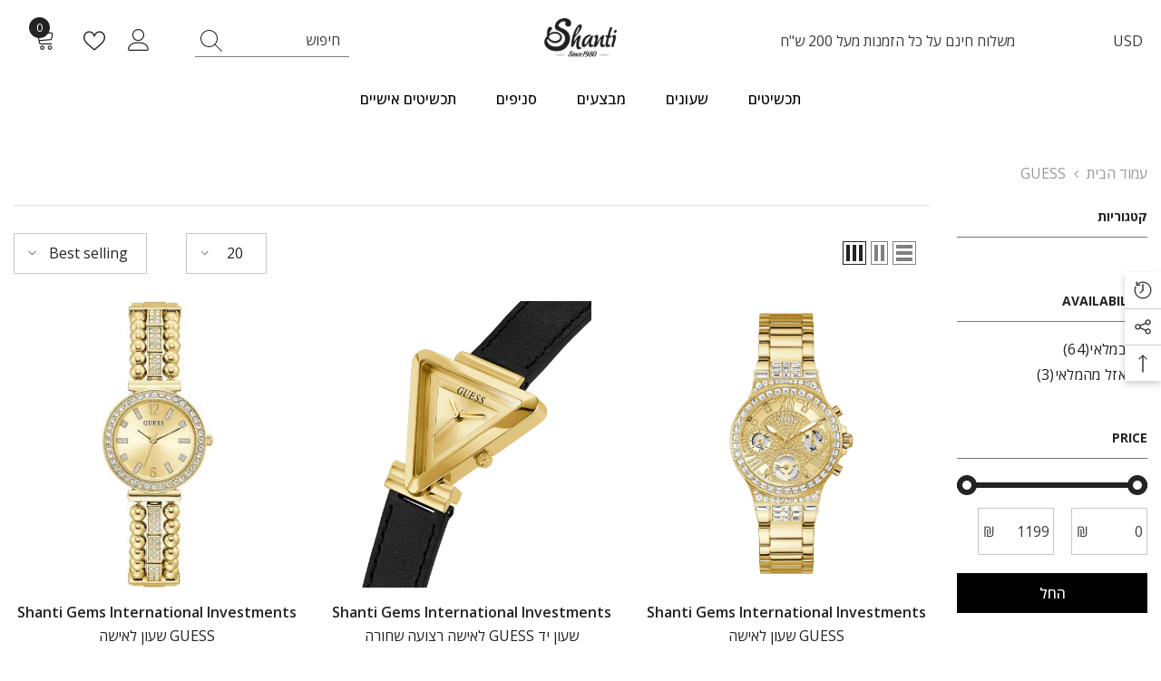

--- FILE ---
content_type: text/html; charset=utf-8
request_url: https://shanti1980.com/collections/guess
body_size: 67560
content:
<!doctype html><html class="no-js" lang="he" dir="rtl">
    <head>
        <!-- Google Tag Manager -->
<script>(function(w,d,s,l,i){w[l]=w[l]||[];w[l].push({'gtm.start':
new Date().getTime(),event:'gtm.js'});var f=d.getElementsByTagName(s)[0],
j=d.createElement(s),dl=l!='dataLayer'?'&l='+l:'';j.async=true;j.src=
'https://www.googletagmanager.com/gtm.js?id='+i+dl;f.parentNode.insertBefore(j,f);
})(window,document,'script','dataLayer','GTM-M9PZSCQC');</script>
<!-- End Google Tag Manager -->
        <meta charset="utf-8">
        <meta http-equiv="X-UA-Compatible" content="IE=edge">
        <meta name="viewport" content="width=device-width,initial-scale=1">
        <meta name="theme-color" content="">
        <link rel="canonical" href="https://shanti1980.com/collections/guess" canonical-shop-url="https://shanti1980.com/"><link rel="preconnect" href="https://cdn.shopify.com" crossorigin>
        <title>GUESS  &ndash; Shanti</title>

<meta property="og:site_name" content="Shanti">
<meta property="og:url" content="https://shanti1980.com/collections/guess">
<meta property="og:title" content="GUESS">
<meta property="og:type" content="product.group">
<meta property="og:description" content=" ,  שנטי גיימס נוסד לפני למעלה מ 40 שנה בבבורסת  היהלומים ברמת גן 
תכשיטי שנטי ידועים ומוכרים ברחבי העולם בעלי מוניטין במחירים ובקולקציות זהב כסף ויהלומים 
מקבלים גם הזמנות מיוחדות
כל סוגי היהלומים ואבני חן"><meta name="twitter:card" content="summary_large_image">
<meta name="twitter:title" content="GUESS">
<meta name="twitter:description" content=" ,  שנטי גיימס נוסד לפני למעלה מ 40 שנה בבבורסת  היהלומים ברמת גן 
תכשיטי שנטי ידועים ומוכרים ברחבי העולם בעלי מוניטין במחירים ובקולקציות זהב כסף ויהלומים 
מקבלים גם הזמנות מיוחדות
כל סוגי היהלומים ואבני חן">

        <script>window.performance && window.performance.mark && window.performance.mark('shopify.content_for_header.start');</script><meta name="google-site-verification" content="y9-5blwC0Obg5JDeCnuL05NO8w0r9SDyMZGp9rmhkpU">
<meta id="shopify-digital-wallet" name="shopify-digital-wallet" content="/24896208975/digital_wallets/dialog">
<link rel="alternate" type="application/atom+xml" title="Feed" href="/collections/guess.atom" />
<link rel="next" href="/collections/guess?page=2">
<link rel="alternate" type="application/json+oembed" href="https://shanti1980.com/collections/guess.oembed">
<script async="async" src="/checkouts/internal/preloads.js?locale=he-IL"></script>
<script id="shopify-features" type="application/json">{"accessToken":"a304f00f008e67f913e1eef0a6bbd13b","betas":["rich-media-storefront-analytics"],"domain":"shanti1980.com","predictiveSearch":false,"shopId":24896208975,"locale":"he"}</script>
<script>var Shopify = Shopify || {};
Shopify.shop = "shantigems.myshopify.com";
Shopify.locale = "he";
Shopify.currency = {"active":"ILS","rate":"1.0"};
Shopify.country = "IL";
Shopify.theme = {"name":"ella-6-6-2-theme-source","id":130337341519,"schema_name":"Ella","schema_version":"6.6.2","theme_store_id":null,"role":"main"};
Shopify.theme.handle = "null";
Shopify.theme.style = {"id":null,"handle":null};
Shopify.cdnHost = "shanti1980.com/cdn";
Shopify.routes = Shopify.routes || {};
Shopify.routes.root = "/";</script>
<script type="module">!function(o){(o.Shopify=o.Shopify||{}).modules=!0}(window);</script>
<script>!function(o){function n(){var o=[];function n(){o.push(Array.prototype.slice.apply(arguments))}return n.q=o,n}var t=o.Shopify=o.Shopify||{};t.loadFeatures=n(),t.autoloadFeatures=n()}(window);</script>
<script id="shop-js-analytics" type="application/json">{"pageType":"collection"}</script>
<script defer="defer" async type="module" src="//shanti1980.com/cdn/shopifycloud/shop-js/modules/v2/client.init-shop-cart-sync_BdyHc3Nr.en.esm.js"></script>
<script defer="defer" async type="module" src="//shanti1980.com/cdn/shopifycloud/shop-js/modules/v2/chunk.common_Daul8nwZ.esm.js"></script>
<script type="module">
  await import("//shanti1980.com/cdn/shopifycloud/shop-js/modules/v2/client.init-shop-cart-sync_BdyHc3Nr.en.esm.js");
await import("//shanti1980.com/cdn/shopifycloud/shop-js/modules/v2/chunk.common_Daul8nwZ.esm.js");

  window.Shopify.SignInWithShop?.initShopCartSync?.({"fedCMEnabled":true,"windoidEnabled":true});

</script>
<script>(function() {
  var isLoaded = false;
  function asyncLoad() {
    if (isLoaded) return;
    isLoaded = true;
    var urls = ["https:\/\/cdn.nfcube.com\/instafeed-cfa7e48eb214a80f6a0d1a93b0f55e91.js?shop=shantigems.myshopify.com"];
    for (var i = 0; i < urls.length; i++) {
      var s = document.createElement('script');
      s.type = 'text/javascript';
      s.async = true;
      s.src = urls[i];
      var x = document.getElementsByTagName('script')[0];
      x.parentNode.insertBefore(s, x);
    }
  };
  if(window.attachEvent) {
    window.attachEvent('onload', asyncLoad);
  } else {
    window.addEventListener('load', asyncLoad, false);
  }
})();</script>
<script id="__st">var __st={"a":24896208975,"offset":7200,"reqid":"59ebc7df-befe-4e4c-9fc5-8fa3a5aaeb5f-1768970291","pageurl":"shanti1980.com\/collections\/guess","u":"4b0ed768e3cb","p":"collection","rtyp":"collection","rid":273424089167};</script>
<script>window.ShopifyPaypalV4VisibilityTracking = true;</script>
<script id="captcha-bootstrap">!function(){'use strict';const t='contact',e='account',n='new_comment',o=[[t,t],['blogs',n],['comments',n],[t,'customer']],c=[[e,'customer_login'],[e,'guest_login'],[e,'recover_customer_password'],[e,'create_customer']],r=t=>t.map((([t,e])=>`form[action*='/${t}']:not([data-nocaptcha='true']) input[name='form_type'][value='${e}']`)).join(','),a=t=>()=>t?[...document.querySelectorAll(t)].map((t=>t.form)):[];function s(){const t=[...o],e=r(t);return a(e)}const i='password',u='form_key',d=['recaptcha-v3-token','g-recaptcha-response','h-captcha-response',i],f=()=>{try{return window.sessionStorage}catch{return}},m='__shopify_v',_=t=>t.elements[u];function p(t,e,n=!1){try{const o=window.sessionStorage,c=JSON.parse(o.getItem(e)),{data:r}=function(t){const{data:e,action:n}=t;return t[m]||n?{data:e,action:n}:{data:t,action:n}}(c);for(const[e,n]of Object.entries(r))t.elements[e]&&(t.elements[e].value=n);n&&o.removeItem(e)}catch(o){console.error('form repopulation failed',{error:o})}}const l='form_type',E='cptcha';function T(t){t.dataset[E]=!0}const w=window,h=w.document,L='Shopify',v='ce_forms',y='captcha';let A=!1;((t,e)=>{const n=(g='f06e6c50-85a8-45c8-87d0-21a2b65856fe',I='https://cdn.shopify.com/shopifycloud/storefront-forms-hcaptcha/ce_storefront_forms_captcha_hcaptcha.v1.5.2.iife.js',D={infoText:'Protected by hCaptcha',privacyText:'Privacy',termsText:'Terms'},(t,e,n)=>{const o=w[L][v],c=o.bindForm;if(c)return c(t,g,e,D).then(n);var r;o.q.push([[t,g,e,D],n]),r=I,A||(h.body.append(Object.assign(h.createElement('script'),{id:'captcha-provider',async:!0,src:r})),A=!0)});var g,I,D;w[L]=w[L]||{},w[L][v]=w[L][v]||{},w[L][v].q=[],w[L][y]=w[L][y]||{},w[L][y].protect=function(t,e){n(t,void 0,e),T(t)},Object.freeze(w[L][y]),function(t,e,n,w,h,L){const[v,y,A,g]=function(t,e,n){const i=e?o:[],u=t?c:[],d=[...i,...u],f=r(d),m=r(i),_=r(d.filter((([t,e])=>n.includes(e))));return[a(f),a(m),a(_),s()]}(w,h,L),I=t=>{const e=t.target;return e instanceof HTMLFormElement?e:e&&e.form},D=t=>v().includes(t);t.addEventListener('submit',(t=>{const e=I(t);if(!e)return;const n=D(e)&&!e.dataset.hcaptchaBound&&!e.dataset.recaptchaBound,o=_(e),c=g().includes(e)&&(!o||!o.value);(n||c)&&t.preventDefault(),c&&!n&&(function(t){try{if(!f())return;!function(t){const e=f();if(!e)return;const n=_(t);if(!n)return;const o=n.value;o&&e.removeItem(o)}(t);const e=Array.from(Array(32),(()=>Math.random().toString(36)[2])).join('');!function(t,e){_(t)||t.append(Object.assign(document.createElement('input'),{type:'hidden',name:u})),t.elements[u].value=e}(t,e),function(t,e){const n=f();if(!n)return;const o=[...t.querySelectorAll(`input[type='${i}']`)].map((({name:t})=>t)),c=[...d,...o],r={};for(const[a,s]of new FormData(t).entries())c.includes(a)||(r[a]=s);n.setItem(e,JSON.stringify({[m]:1,action:t.action,data:r}))}(t,e)}catch(e){console.error('failed to persist form',e)}}(e),e.submit())}));const S=(t,e)=>{t&&!t.dataset[E]&&(n(t,e.some((e=>e===t))),T(t))};for(const o of['focusin','change'])t.addEventListener(o,(t=>{const e=I(t);D(e)&&S(e,y())}));const B=e.get('form_key'),M=e.get(l),P=B&&M;t.addEventListener('DOMContentLoaded',(()=>{const t=y();if(P)for(const e of t)e.elements[l].value===M&&p(e,B);[...new Set([...A(),...v().filter((t=>'true'===t.dataset.shopifyCaptcha))])].forEach((e=>S(e,t)))}))}(h,new URLSearchParams(w.location.search),n,t,e,['guest_login'])})(!0,!0)}();</script>
<script integrity="sha256-4kQ18oKyAcykRKYeNunJcIwy7WH5gtpwJnB7kiuLZ1E=" data-source-attribution="shopify.loadfeatures" defer="defer" src="//shanti1980.com/cdn/shopifycloud/storefront/assets/storefront/load_feature-a0a9edcb.js" crossorigin="anonymous"></script>
<script data-source-attribution="shopify.dynamic_checkout.dynamic.init">var Shopify=Shopify||{};Shopify.PaymentButton=Shopify.PaymentButton||{isStorefrontPortableWallets:!0,init:function(){window.Shopify.PaymentButton.init=function(){};var t=document.createElement("script");t.src="https://shanti1980.com/cdn/shopifycloud/portable-wallets/latest/portable-wallets.he.js",t.type="module",document.head.appendChild(t)}};
</script>
<script data-source-attribution="shopify.dynamic_checkout.buyer_consent">
  function portableWalletsHideBuyerConsent(e){var t=document.getElementById("shopify-buyer-consent"),n=document.getElementById("shopify-subscription-policy-button");t&&n&&(t.classList.add("hidden"),t.setAttribute("aria-hidden","true"),n.removeEventListener("click",e))}function portableWalletsShowBuyerConsent(e){var t=document.getElementById("shopify-buyer-consent"),n=document.getElementById("shopify-subscription-policy-button");t&&n&&(t.classList.remove("hidden"),t.removeAttribute("aria-hidden"),n.addEventListener("click",e))}window.Shopify?.PaymentButton&&(window.Shopify.PaymentButton.hideBuyerConsent=portableWalletsHideBuyerConsent,window.Shopify.PaymentButton.showBuyerConsent=portableWalletsShowBuyerConsent);
</script>
<script data-source-attribution="shopify.dynamic_checkout.cart.bootstrap">document.addEventListener("DOMContentLoaded",(function(){function t(){return document.querySelector("shopify-accelerated-checkout-cart, shopify-accelerated-checkout")}if(t())Shopify.PaymentButton.init();else{new MutationObserver((function(e,n){t()&&(Shopify.PaymentButton.init(),n.disconnect())})).observe(document.body,{childList:!0,subtree:!0})}}));
</script>
<script id='scb4127' type='text/javascript' async='' src='https://shanti1980.com/cdn/shopifycloud/privacy-banner/storefront-banner.js'></script><script id="sections-script" data-sections="header-navigation-plain,header-mobile" defer="defer" src="//shanti1980.com/cdn/shop/t/9/compiled_assets/scripts.js?v=1661"></script>
<script>window.performance && window.performance.mark && window.performance.mark('shopify.content_for_header.end');</script>
        <style>@import url('https://fonts.googleapis.com/css?family=Open+Sans:300,300i,400,400i,500,500i,600,600i,700,700i,800,800i&display=swap');
                :root {
        --font-family-1: Open Sans;
        --font-family-2: Open Sans;

        /* Settings Body */--font-body-family: Open Sans;--font-body-size: 16px;--font-body-weight: 400;--body-line-height: 26px;--body-letter-spacing: 0;

        /* Settings Heading */--font-heading-family: Open Sans;--font-heading-size: 24px;--font-heading-weight: 600;--font-heading-style: normal;--heading-line-height: 24px;--heading-letter-spacing: 0;--heading-text-transform: capitalize;--heading-border-height: 1px;

        /* Menu Lv1 */--font-menu-lv1-family: Open Sans;--font-menu-lv1-size: 16px;--font-menu-lv1-weight: 500;--menu-lv1-line-height: 24px;--menu-lv1-letter-spacing: 0;--menu-lv1-text-transform: capitalize;

        /* Menu Lv2 */--font-menu-lv2-family: Open Sans;--font-menu-lv2-size: 16px;--font-menu-lv2-weight: 400;--menu-lv2-line-height: 24px;--menu-lv2-letter-spacing: 0;--menu-lv2-text-transform: capitalize;

        /* Menu Lv3 */--font-menu-lv3-family: Open Sans;--font-menu-lv3-size: 16px;--font-menu-lv3-weight: 400;--menu-lv3-line-height: 24px;--menu-lv3-letter-spacing: 0;--menu-lv3-text-transform: capitalize;

        /* Mega Menu Lv2 */--font-mega-menu-lv2-family: Open Sans;--font-mega-menu-lv2-size: 16px;--font-mega-menu-lv2-weight: 500;--font-mega-menu-lv2-style: normal;--mega-menu-lv2-line-height: 20px;--mega-menu-lv2-letter-spacing: 0;--mega-menu-lv2-text-transform: capitalize;

        /* Mega Menu Lv3 */--font-mega-menu-lv3-family: Open Sans;--font-mega-menu-lv3-size: 16px;--font-mega-menu-lv3-weight: 400;--mega-menu-lv3-line-height: 24px;--mega-menu-lv3-letter-spacing: .02em;--mega-menu-lv3-text-transform: capitalize;

        /* Product Card Title */--product-title-font: Open Sans;--product-title-font-size : 16px;--product-title-font-weight : 400;--product-title-line-height: 26px;--product-title-letter-spacing: 0;--product-title-line-text : 1;--product-title-text-transform : capitalize;--product-title-margin-bottom: 10px;

        /* Product Card Vendor */--product-vendor-font: Open Sans;--product-vendor-font-size : 16px;--product-vendor-font-weight : 600;--product-vendor-font-style : normal;--product-vendor-line-height: 24px;--product-vendor-letter-spacing: 0;--product-vendor-text-transform : capitalize;--product-vendor-margin-bottom: 0px;--product-vendor-margin-top: 0px;

        /* Product Card Price */--product-price-font: Open Sans;--product-price-font-size : 16px;--product-price-font-weight : 500;--product-price-line-height: 22px;--product-price-letter-spacing: 0;--product-price-margin-top: 0px;--product-price-margin-bottom: 13px;

        /* Product Card Badge */--badge-font: Open Sans;--badge-font-size : 14px;--badge-font-weight : 400;--badge-text-transform : capitalize;--badge-letter-spacing: .02em;--badge-line-height: 20px;--badge-border-radius: 0px;--badge-padding-top: 0px;--badge-padding-bottom: 0px;--badge-padding-left-right: 8px;--badge-postion-top: 0px;--badge-postion-left-right: 0px;

        /* Product Quickview */
        --product-quickview-font-size : 12px; --product-quickview-line-height: 23px; --product-quickview-border-radius: 1px; --product-quickview-padding-top: 0px; --product-quickview-padding-bottom: 0px; --product-quickview-padding-left-right: 7px; --product-quickview-sold-out-product: #e95144;--product-quickview-box-shadow: none;/* Blog Card Tile */--blog-title-font: Open Sans;--blog-title-font-size : 18px; --blog-title-font-weight : 700; --blog-title-line-height: 36px; --blog-title-letter-spacing: .02em; --blog-title-text-transform : capitalize;

        /* Blog Card Info (Date, Author) */--blog-info-font: Open Sans;--blog-info-font-size : 14px; --blog-info-font-weight : 400; --blog-info-line-height: 22px; --blog-info-letter-spacing: .02em; --blog-info-text-transform : uppercase;

        /* Button 1 */--btn-1-font-family: Open Sans;--btn-1-font-size: 16px; --btn-1-font-weight: 500; --btn-1-text-transform: uppercase; --btn-1-line-height: 24px; --btn-1-letter-spacing: 0; --btn-1-text-align: center; --btn-1-border-radius: 0px; --btn-1-border-width: 1px; --btn-1-border-style: solid; --btn-1-padding-top: 9px; --btn-1-padding-bottom: 9px; --btn-1-horizontal-length: 0px; --btn-1-vertical-length: 0px; --btn-1-blur-radius: 0px; --btn-1-spread: 0px;
        --btn-1-inset: ;/* Button 2 */--btn-2-font-family: Open Sans;--btn-2-font-size: 16px; --btn-2-font-weight: 700; --btn-2-text-transform: uppercase; --btn-2-line-height: 24px; --btn-2-letter-spacing: .05em; --btn-2-text-align: center; --btn-2-border-radius: 0px; --btn-2-border-width: 1px; --btn-2-border-style: solid; --btn-2-padding-top: 20px; --btn-2-padding-bottom: 20px; --btn-2-horizontal-length: 0px; --btn-2-vertical-length: 0px; --btn-2-blur-radius: 0px; --btn-2-spread: 0px;
        --btn-2-inset: ;/* Button 3 */--btn-3-font-family: Open Sans;--btn-3-font-size: 16px; --btn-3-font-weight: 500; --btn-3-text-transform: uppercase; --btn-3-line-height: 24px; --btn-3-letter-spacing: 0; --btn-3-text-align: center; --btn-3-border-radius: 0px; --btn-3-border-width: 1px; --btn-3-border-style: solid; --btn-3-padding-top: 10px; --btn-3-padding-bottom: 9px; --btn-3-horizontal-length: 0px; --btn-3-vertical-length: 0px; --btn-3-blur-radius: 0px; --btn-3-spread: 0px;
        --btn-3-inset: ;/* Footer Heading */--footer-heading-font-family: Open Sans;--footer-heading-font-size : 18px; --footer-heading-font-weight : 600; --footer-heading-line-height : 22px; --footer-heading-letter-spacing : 0; --footer-heading-text-transform : capitalize;

        /* Footer Link */--footer-link-font-family: Open Sans;--footer-link-font-size : 16px; --footer-link-font-weight : ; --footer-link-line-height : 35px; --footer-link-letter-spacing : 0; --footer-link-text-transform : capitalize;

        /* Page Title */--font-page-title-family: Open Sans;--font-page-title-size: 36px; --font-page-title-weight: 700; --font-page-title-style: normal; --page-title-line-height: 20px; --page-title-letter-spacing: .02em; --page-title-text-transform: capitalize;

        /* Font Product Tab Title */
        --font-tab-type-1: Open Sans; --font-tab-type-2: Open Sans;

        /* Text Size */
        --text-size-font-size : 10px; --text-size-font-weight : 400; --text-size-line-height : 22px; --text-size-letter-spacing : 0; --text-size-text-transform : uppercase; --text-size-color : #787878;

        /* Font Weight */
        --font-weight-normal: 400; --font-weight-medium: 500; --font-weight-semibold: 600; --font-weight-bold: 700; --font-weight-bolder: 800; --font-weight-black: 900;

        /* Radio Button */
        --form-label-checkbox-before-bg: #fff; --form-label-checkbox-before-border: #cecece; --form-label-checkbox-before-bg-checked: #000;

        /* Conatiner */
        --body-custom-width-container: 1800px;

        /* Layout Boxed */
        --color-background-layout-boxed: #f8f8f8;/* Arrow */
        --position-horizontal-slick-arrow: 0;

        /* General Color*/
        --color-text: #232323; --color-text2: #969696; --color-global: #232323; --color-white: #FFFFFF; --color-grey: #868686; --color-black: #202020; --color-base-text-rgb: 35, 35, 35; --color-base-text2-rgb: 150, 150, 150; --color-background: #ffffff; --color-background-rgb: 255, 255, 255; --color-background-overylay: rgba(255, 255, 255, 0.9); --color-base-accent-text: ; --color-base-accent-1: ; --color-base-accent-2: ; --color-link: #232323; --color-link-hover: #232323; --color-error: #D93333; --color-error-bg: #FCEEEE; --color-success: #5A5A5A; --color-success-bg: #DFF0D8; --color-info: #202020; --color-info-bg: #FFF2DD; --color-link-underline: rgba(35, 35, 35, 0.5); --color-breadcrumb: #999999; --colors-breadcrumb-hover: #232323;--colors-breadcrumb-active: #999999; --border-global: #e6e6e6; --bg-global: #fafafa; --bg-planceholder: #fafafa; --color-warning: #fff; --bg-warning: #e0b252; --color-background-10 : #e9e9e9; --color-background-20 : #d3d3d3; --color-background-30 : #bdbdbd; --color-background-50 : #919191; --color-background-global : #919191;

        /* Arrow Color */
        --arrow-color: #232323; --arrow-background-color: #fff; --arrow-border-color: #cccccc;--arrow-color-hover: #ffffff;--arrow-background-color-hover: #232323;--arrow-border-color-hover: #232323;--arrow-width: 35px;--arrow-height: 35px;--arrow-size: 35px;--arrow-size-icon: 17px;--arrow-border-radius: 50%;--arrow-border-width: 1px;--arrow-width-half: -17px;

        /* Pagination Color */
        --pagination-item-color: #3c3c3c; --pagination-item-color-active: #3c3c3c; --pagination-item-bg-color: #fff;--pagination-item-bg-color-active: #fff;--pagination-item-border-color: #fff;--pagination-item-border-color-active: #3c3c3c;--pagination-arrow-color: #3c3c3c;--pagination-arrow-color-active: #3c3c3c;--pagination-arrow-bg-color: #fff;--pagination-arrow-bg-color-active: #fff;--pagination-arrow-border-color: #fff;--pagination-arrow-border-color-active: #fff;

        /* Dots Color */
        --dots-color: rgba(0,0,0,0);--dots-border-color: #868686;--dots-color-active: #000000;--dots-border-color-active: #000000;--dots-style2-background-opacity: #00000050;--dots-width: 12px;--dots-height: 12px;

        /* Button Color */
        --btn-1-color: #FFFFFF;--btn-1-bg: #000000;--btn-1-border: #000000;--btn-1-color-hover: #000000;--btn-1-bg-hover: #ffffff;--btn-1-border-hover: #000000;
        --btn-2-color: #232323;--btn-2-bg: #FFFFFF;--btn-2-border: #727272;--btn-2-color-hover: #FFFFFF;--btn-2-bg-hover: #232323;--btn-2-border-hover: #232323;
        --btn-3-color: #FFFFFF;--btn-3-bg: #e9514b;--btn-3-border: #e9514b;--btn-3-color-hover: #ffffff;--btn-3-bg-hover: #e9514b;--btn-3-border-hover: #e9514b;
        --anchor-transition: all ease .3s;--bg-white: #ffffff;--bg-black: #000000;--bg-grey: #808080;--icon: var(--color-text);--text-cart: #3c3c3c;--duration-short: 100ms;--duration-default: 350ms;--duration-long: 500ms;--form-input-bg: #ffffff;--form-input-border: #c7c7c7;--form-input-color: #232323;--form-input-placeholder: #868686;--form-label: #232323;

        --new-badge-color: #232323;--new-badge-bg: #ffffff;--sale-badge-color: #ffffff;--sale-badge-bg: #e95144;--sold-out-badge-color: #ffffff;--sold-out-badge-bg: #c1c1c1;--custom-badge-color: #ffffff;--custom-badge-bg: #232323;--bundle-badge-color: #ffffff;--bundle-badge-bg: #232323;
        
        --product-title-color : #232323;--product-title-color-hover : #8b714a;--product-vendor-color : #232323;--product-price-color : #232323;--product-sale-price-color : #e95144;--product-compare-price-color : #8c8c8c;--product-countdown-color : #c12e48;--product-countdown-bg-color : #ffffff;

        --product-swatch-border : #cbcbcb;--product-swatch-border-active : #232323;--product-swatch-width : 40px;--product-swatch-height : 40px;--product-swatch-border-radius : 0px;--product-swatch-color-width : 40px;--product-swatch-color-height : 40px;--product-swatch-color-border-radius : 20px;

        --product-wishlist-color : #000000;--product-wishlist-bg : #fff;--product-wishlist-border : transparent;--product-wishlist-color-added : #ffffff;--product-wishlist-bg-added : #000000;--product-wishlist-border-added : transparent;--product-compare-color : #000000;--product-compare-bg : #FFFFFF;--product-compare-color-added : #D12442; --product-compare-bg-added : #FFFFFF; --product-hot-stock-text-color : #d62828; --product-quick-view-color : #232323; --product-cart-image-fit : contain; --product-title-variant-font-size: 16px;--product-quick-view-bg : #ffffff;--product-quick-view-bg-above-button: rgba(255, 255, 255, 0.7);--product-quick-view-color-hover : #232323;--product-quick-view-bg-hover : #ffffff;--product-action-color : #ffffff;--product-action-bg : #232323;--product-action-border : #232323;--product-action-color-hover : #232323;--product-action-bg-hover : #fff;--product-action-border-hover : #000000;

        /* Multilevel Category Filter */
        --color-label-multiLevel-categories: #232323;--bg-label-multiLevel-categories: #fff;--color-button-multiLevel-categories: #fff;--bg-button-multiLevel-categories: #ff8b21;--border-button-multiLevel-categories: #ff736b;--hover-color-button-multiLevel-categories: #fff;--hover-bg-button-multiLevel-categories: #ff8b21;--cart-item-bg : #ffffff;--cart-item-border : #e8e8e8;--cart-item-border-width : 1px;--cart-item-border-style : solid;--free-shipping-height : 10px;--free-shipping-border-radius : 20px;--free-shipping-color : #727272; --free-shipping-bg : #ededed;--free-shipping-bg-1: #f44336;--free-shipping-bg-2: #ffc206;--free-shipping-bg-3: #69c69c;--free-shipping-bg-4: #69c69c; --free-shipping-min-height : 20.0px;--w-product-swatch-custom: 30px;--h-product-swatch-custom: 30px;--w-product-swatch-custom-mb: 20px;--h-product-swatch-custom-mb: 20px;--font-size-product-swatch-more: 12px;--swatch-border : #cbcbcb;--swatch-border-active : #232323;

        --variant-size: #232323;--variant-size-border: #e7e7e7;--variant-size-bg: #ffffff;--variant-size-hover: #ffffff;--variant-size-border-hover: #232323;--variant-size-bg-hover: #232323;--variant-bg : #ffffff; --variant-color : #232323; --variant-bg-active : #ffffff; --variant-color-active : #232323;

        --fontsize-text-social: 12px;
        --page-content-distance: 64px;--sidebar-content-distance: 40px;--button-transition-ease: cubic-bezier(.25,.46,.45,.94);

        /* Loading Spinner Color */
        --spinner-top-color: #fc0; --spinner-right-color: #4dd4c6; --spinner-bottom-color: #f00; --spinner-left-color: #f6f6f6;

        /* Product Card Marquee */
        --product-marquee-background-color: ;--product-marquee-text-color: #FFFFFF;--product-marquee-text-size: 14px;--product-marquee-text-mobile-size: 14px;--product-marquee-text-weight: 400;--product-marquee-text-transform: none;--product-marquee-text-style: italic;--product-marquee-speed: ; --product-marquee-line-height: calc(var(--product-marquee-text-mobile-size) * 1.5);
    }
</style>
        <link href="//shanti1980.com/cdn/shop/t/9/assets/base.css?v=158851784076757112611727602606" rel="stylesheet" type="text/css" media="all" />
<link href="//shanti1980.com/cdn/shop/t/9/assets/fade-up-animation.css?v=148448505227430981271727602609" rel="stylesheet" type="text/css" media="all" />
<link href="//shanti1980.com/cdn/shop/t/9/assets/layout_rtl.css?v=133315631213677784071729360139" rel="stylesheet" type="text/css" media="all" />
<link href="//shanti1980.com/cdn/shop/t/9/assets/animated.css?v=91884483947907798981727602606" rel="stylesheet" type="text/css" media="all" />
<link href="//shanti1980.com/cdn/shop/t/9/assets/component-card.css?v=118585521889467791381727602607" rel="stylesheet" type="text/css" media="all" />
<link href="//shanti1980.com/cdn/shop/t/9/assets/component-loading-overlay.css?v=23413779889692260311727602608" rel="stylesheet" type="text/css" media="all" />
<link href="//shanti1980.com/cdn/shop/t/9/assets/component-loading-banner.css?v=54989585009056051491727602608" rel="stylesheet" type="text/css" media="all" />
<link href="//shanti1980.com/cdn/shop/t/9/assets/component-quick-cart.css?v=63370866881490003141727602608" rel="stylesheet" type="text/css" media="all" />
<link rel="stylesheet" href="//shanti1980.com/cdn/shop/t/9/assets/vendor.css?v=164616260963476715651727602611" media="print" onload="this.media='all'">
<noscript><link href="//shanti1980.com/cdn/shop/t/9/assets/vendor.css?v=164616260963476715651727602611" rel="stylesheet" type="text/css" media="all" /></noscript>



<link href="//shanti1980.com/cdn/shop/t/9/assets/component-predictive-search.css?v=110628222596022886011727602608" rel="stylesheet" type="text/css" media="all" />
<link rel="stylesheet" href="//shanti1980.com/cdn/shop/t/9/assets/component-product-form.css?v=22444863787356217611727602608" media="print" onload="this.media='all'">
	<link rel="stylesheet" href="//shanti1980.com/cdn/shop/t/9/assets/component-price.css?v=113014100369699422931727602608" media="print" onload="this.media='all'">
	<link rel="stylesheet" href="//shanti1980.com/cdn/shop/t/9/assets/component-badge.css?v=58385199191654577521727602606" media="print" onload="this.media='all'">
	<link rel="stylesheet" href="//shanti1980.com/cdn/shop/t/9/assets/component-rte.css?v=82502160534158932881727602609" media="print" onload="this.media='all'">
	<link rel="stylesheet" href="//shanti1980.com/cdn/shop/t/9/assets/component-share.css?v=23553761141326501681727602609" media="print" onload="this.media='all'"><link rel="stylesheet" href="//shanti1980.com/cdn/shop/t/9/assets/component-newsletter.css?v=111617043413587308161727602608" media="print" onload="this.media='all'">
<link rel="stylesheet" href="//shanti1980.com/cdn/shop/t/9/assets/component-slider.css?v=37888473738646685221727602609" media="print" onload="this.media='all'">
<link rel="stylesheet" href="//shanti1980.com/cdn/shop/t/9/assets/component-list-social.css?v=102044711114163579551727602608" media="print" onload="this.media='all'"><noscript><link href="//shanti1980.com/cdn/shop/t/9/assets/component-product-form.css?v=22444863787356217611727602608" rel="stylesheet" type="text/css" media="all" /></noscript>
	<noscript><link href="//shanti1980.com/cdn/shop/t/9/assets/component-price.css?v=113014100369699422931727602608" rel="stylesheet" type="text/css" media="all" /></noscript>
	<noscript><link href="//shanti1980.com/cdn/shop/t/9/assets/component-badge.css?v=58385199191654577521727602606" rel="stylesheet" type="text/css" media="all" /></noscript>
	<noscript><link href="//shanti1980.com/cdn/shop/t/9/assets/component-rte.css?v=82502160534158932881727602609" rel="stylesheet" type="text/css" media="all" /></noscript>
	<noscript><link href="//shanti1980.com/cdn/shop/t/9/assets/component-share.css?v=23553761141326501681727602609" rel="stylesheet" type="text/css" media="all" /></noscript><noscript><link href="//shanti1980.com/cdn/shop/t/9/assets/component-newsletter.css?v=111617043413587308161727602608" rel="stylesheet" type="text/css" media="all" /></noscript>
<noscript><link href="//shanti1980.com/cdn/shop/t/9/assets/component-slider.css?v=37888473738646685221727602609" rel="stylesheet" type="text/css" media="all" /></noscript>
<noscript><link href="//shanti1980.com/cdn/shop/t/9/assets/component-list-social.css?v=102044711114163579551727602608" rel="stylesheet" type="text/css" media="all" /></noscript>

<style type="text/css">
	.nav-title-mobile {display: none;}.list-menu--disclosure{display: none;position: absolute;min-width: 100%;width: 22rem;background-color: var(--bg-white);box-shadow: 0 1px 4px 0 rgb(0 0 0 / 15%);padding: 5px 0 5px 20px;opacity: 0;visibility: visible;pointer-events: none;transition: opacity var(--duration-default) ease, transform var(--duration-default) ease;}.list-menu--disclosure-2{margin-left: calc(100% - 15px);z-index: 2;top: -5px;}.list-menu--disclosure:focus {outline: none;}.list-menu--disclosure.localization-selector {max-height: 18rem;overflow: auto;width: 10rem;padding: 0.5rem;}.js menu-drawer > details > summary::before, .js menu-drawer > details[open]:not(.menu-opening) > summary::before {content: '';position: absolute;cursor: default;width: 100%;height: calc(100vh - 100%);height: calc(var(--viewport-height, 100vh) - (var(--header-bottom-position, 100%)));top: 100%;left: 0;background: var(--color-foreground-50);opacity: 0;visibility: hidden;z-index: 2;transition: opacity var(--duration-default) ease,visibility var(--duration-default) ease;}menu-drawer > details[open] > summary::before {visibility: visible;opacity: 1;}.menu-drawer {position: absolute;transform: translateX(-100%);visibility: hidden;z-index: 3;left: 0;top: 100%;width: 100%;max-width: calc(100vw - 4rem);padding: 0;border: 0.1rem solid var(--color-background-10);border-left: 0;border-bottom: 0;background-color: var(--bg-white);overflow-x: hidden;}.js .menu-drawer {height: calc(100vh - 100%);height: calc(var(--viewport-height, 100vh) - (var(--header-bottom-position, 100%)));}.js details[open] > .menu-drawer, .js details[open] > .menu-drawer__submenu {transition: transform var(--duration-default) ease, visibility var(--duration-default) ease;}.no-js details[open] > .menu-drawer, .js details[open].menu-opening > .menu-drawer, details[open].menu-opening > .menu-drawer__submenu {transform: translateX(0);visibility: visible;}@media screen and (min-width: 750px) {.menu-drawer {width: 40rem;}.no-js .menu-drawer {height: auto;}}.menu-drawer__inner-container {position: relative;height: 100%;}.menu-drawer__navigation-container {display: grid;grid-template-rows: 1fr auto;align-content: space-between;overflow-y: auto;height: 100%;}.menu-drawer__navigation {padding: 0 0 5.6rem 0;}.menu-drawer__inner-submenu {height: 100%;overflow-x: hidden;overflow-y: auto;}.no-js .menu-drawer__navigation {padding: 0;}.js .menu-drawer__menu li {width: 100%;border-bottom: 1px solid #e6e6e6;overflow: hidden;}.menu-drawer__menu-item{line-height: var(--body-line-height);letter-spacing: var(--body-letter-spacing);padding: 10px 20px 10px 15px;cursor: pointer;display: flex;align-items: center;justify-content: space-between;}.menu-drawer__menu-item .label{display: inline-block;vertical-align: middle;font-size: calc(var(--font-body-size) - 4px);font-weight: var(--font-weight-normal);letter-spacing: var(--body-letter-spacing);height: 20px;line-height: 20px;margin: 0 0 0 10px;padding: 0 5px;text-transform: uppercase;text-align: center;position: relative;}.menu-drawer__menu-item .label:before{content: "";position: absolute;border: 5px solid transparent;top: 50%;left: -9px;transform: translateY(-50%);}.menu-drawer__menu-item > .icon{width: 24px;height: 24px;margin: 0 10px 0 0;}.menu-drawer__menu-item > .symbol {position: absolute;right: 20px;top: 50%;transform: translateY(-50%);display: flex;align-items: center;justify-content: center;font-size: 0;pointer-events: none;}.menu-drawer__menu-item > .symbol .icon{width: 14px;height: 14px;opacity: .6;}.menu-mobile-icon .menu-drawer__menu-item{justify-content: flex-start;}.no-js .menu-drawer .menu-drawer__menu-item > .symbol {display: none;}.js .menu-drawer__submenu {position: absolute;top: 0;width: 100%;bottom: 0;left: 0;background-color: var(--bg-white);z-index: 1;transform: translateX(100%);visibility: hidden;}.js .menu-drawer__submenu .menu-drawer__submenu {overflow-y: auto;}.menu-drawer__close-button {display: block;width: 100%;padding: 10px 15px;background-color: transparent;border: none;background: #f6f8f9;position: relative;}.menu-drawer__close-button .symbol{position: absolute;top: auto;left: 20px;width: auto;height: 22px;z-index: 10;display: flex;align-items: center;justify-content: center;font-size: 0;pointer-events: none;}.menu-drawer__close-button .icon {display: inline-block;vertical-align: middle;width: 18px;height: 18px;transform: rotate(180deg);}.menu-drawer__close-button .text{max-width: calc(100% - 50px);white-space: nowrap;overflow: hidden;text-overflow: ellipsis;display: inline-block;vertical-align: top;width: 100%;margin: 0 auto;}.no-js .menu-drawer__close-button {display: none;}.menu-drawer__utility-links {padding: 2rem;}.menu-drawer__account {display: inline-flex;align-items: center;text-decoration: none;padding: 1.2rem;margin-left: -1.2rem;font-size: 1.4rem;}.menu-drawer__account .icon-account {height: 2rem;width: 2rem;margin-right: 1rem;}.menu-drawer .list-social {justify-content: flex-start;margin-left: -1.25rem;margin-top: 2rem;}.menu-drawer .list-social:empty {display: none;}.menu-drawer .list-social__link {padding: 1.3rem 1.25rem;}

	/* Style General */
	.d-block{display: block}.d-inline-block{display: inline-block}.d-flex{display: flex}.d-none {display: none}.d-grid{display: grid}.ver-alg-mid {vertical-align: middle}.ver-alg-top{vertical-align: top}
	.flex-jc-start{justify-content:flex-start}.flex-jc-end{justify-content:flex-end}.flex-jc-center{justify-content:center}.flex-jc-between{justify-content:space-between}.flex-jc-stretch{justify-content:stretch}.flex-align-start{align-items: flex-start}.flex-align-center{align-items: center}.flex-align-end{align-items: flex-end}.flex-align-stretch{align-items:stretch}.flex-wrap{flex-wrap: wrap}.flex-nowrap{flex-wrap: nowrap}.fd-row{flex-direction:row}.fd-row-reverse{flex-direction:row-reverse}.fd-column{flex-direction:column}.fd-column-reverse{flex-direction:column-reverse}.fg-0{flex-grow:0}.fs-0{flex-shrink:0}.gap-15{gap:15px}.gap-30{gap:30px}.gap-col-30{column-gap:30px}
	.p-relative{position:relative}.p-absolute{position:absolute}.p-static{position:static}.p-fixed{position:fixed;}
	.zi-1{z-index:1}.zi-2{z-index:2}.zi-3{z-index:3}.zi-5{z-index:5}.zi-6{z-index:6}.zi-7{z-index:7}.zi-9{z-index:9}.zi-10{z-index:10}.zi-99{z-index:99} .zi-100{z-index:100} .zi-101{z-index:101}
	.top-0{top:0}.top-100{top:100%}.top-auto{top:auto}.left-0{left:0}.left-auto{left:auto}.right-0{right:0}.right-auto{right:auto}.bottom-0{bottom:0}
	.middle-y{top:50%;transform:translateY(-50%)}.middle-x{left:50%;transform:translateX(-50%)}
	.opacity-0{opacity:0}.opacity-1{opacity:1}
	.o-hidden{overflow:hidden}.o-visible{overflow:visible}.o-unset{overflow:unset}.o-x-hidden{overflow-x:hidden}.o-y-auto{overflow-y:auto;}
	.pt-0{padding-top:0}.pt-2{padding-top:2px}.pt-5{padding-top:5px}.pt-10{padding-top:10px}.pt-10-imp{padding-top:10px !important}.pt-12{padding-top:12px}.pt-16{padding-top:16px}.pt-20{padding-top:20px}.pt-24{padding-top:24px}.pt-30{padding-top:30px}.pt-32{padding-top:32px}.pt-36{padding-top:36px}.pt-48{padding-top:48px}.pb-0{padding-bottom:0}.pb-5{padding-bottom:5px}.pb-10{padding-bottom:10px}.pb-10-imp{padding-bottom:10px !important}.pb-12{padding-bottom:12px}.pb-15{padding-bottom:15px}.pb-16{padding-bottom:16px}.pb-18{padding-bottom:18px}.pb-20{padding-bottom:20px}.pb-24{padding-bottom:24px}.pb-32{padding-bottom:32px}.pb-40{padding-bottom:40px}.pb-48{padding-bottom:48px}.pb-50{padding-bottom:50px}.pb-80{padding-bottom:80px}.pb-84{padding-bottom:84px}.pr-0{padding-right:0}.pr-5{padding-right: 5px}.pr-10{padding-right:10px}.pr-20{padding-right:20px}.pr-24{padding-right:24px}.pr-30{padding-right:30px}.pr-36{padding-right:36px}.pr-80{padding-right:80px}.pl-0{padding-left:0}.pl-12{padding-left:12px}.pl-20{padding-left:20px}.pl-24{padding-left:24px}.pl-36{padding-left:36px}.pl-48{padding-left:48px}.pl-52{padding-left:52px}.pl-80{padding-left:80px}.p-zero{padding:0}
	.m-lr-auto{margin:0 auto}.m-zero{margin:0}.ml-auto{margin-left:auto}.ml-0{margin-left:0}.ml-5{margin-left:5px}.ml-15{margin-left:15px}.ml-20{margin-left:20px}.ml-30{margin-left:30px}.mr-auto{margin-right:auto}.mr-0{margin-right:0}.mr-5{margin-right:5px}.mr-10{margin-right:10px}.mr-20{margin-right:20px}.mr-30{margin-right:30px}.mt-0{margin-top: 0}.mt-10{margin-top: 10px}.mt-15{margin-top: 15px}.mt-20{margin-top: 20px}.mt-25{margin-top: 25px}.mt-30{margin-top: 30px}.mt-40{margin-top: 40px}.mt-45{margin-top: 45px}.mb-0{margin-bottom: 0}.mb-5{margin-bottom: 5px}.mb-10{margin-bottom: 10px}.mb-15{margin-bottom: 15px}.mb-18{margin-bottom: 18px}.mb-20{margin-bottom: 20px}.mb-30{margin-bottom: 30px}
	.h-0{height:0}.h-100{height:100%}.h-100v{height:100vh}.h-auto{height:auto}.mah-100{max-height:100%}.mih-15{min-height: 15px}.mih-none{min-height: unset}.lih-15{line-height: 15px}
	.w-50pc{width:50%}.w-100{width:100%}.w-100v{width:100vw}.maw-100{max-width:100%}.maw-300{max-width:300px}.maw-480{max-width: 480px}.maw-780{max-width: 780px}.w-auto{width:auto}.minw-auto{min-width: auto}.min-w-100{min-width: 100px}
	.float-l{float:left}.float-r{float:right}
	.b-zero{border:none}.br-50p{border-radius:50%}.br-zero{border-radius:0}.br-2{border-radius:2px}.bg-none{background: none}
	.stroke-w-0{stroke-width: 0px}.stroke-w-1h{stroke-width: 0.5px}.stroke-w-1{stroke-width: 1px}.stroke-w-3{stroke-width: 3px}.stroke-w-5{stroke-width: 5px}.stroke-w-7 {stroke-width: 7px}.stroke-w-10 {stroke-width: 10px}.stroke-w-12 {stroke-width: 12px}.stroke-w-15 {stroke-width: 15px}.stroke-w-20 {stroke-width: 20px}.stroke-w-25 {stroke-width: 25px}.stroke-w-30{stroke-width: 30px}.stroke-w-32 {stroke-width: 32px}.stroke-w-40 {stroke-width: 40px}
	.w-21{width: 21px}.w-23{width: 23px}.w-24{width: 24px}.h-22{height: 22px}.h-23{height: 23px}.h-24{height: 24px}.w-h-16{width: 16px;height: 16px}.w-h-17{width: 17px;height: 17px}.w-h-18 {width: 18px;height: 18px}.w-h-19{width: 19px;height: 19px}.w-h-20 {width: 20px;height: 20px}.w-h-21{width: 21px;height: 21px}.w-h-22 {width: 22px;height: 22px}.w-h-23{width: 23px;height: 23px}.w-h-24 {width: 24px;height: 24px}.w-h-25 {width: 25px;height: 25px}.w-h-26 {width: 26px;height: 26px}.w-h-27 {width: 27px;height: 27px}.w-h-28 {width: 28px;height: 28px}.w-h-29 {width: 29px;height: 29px}.w-h-30 {width: 30px;height: 30px}.w-h-31 {width: 31px;height: 31px}.w-h-32 {width: 32px;height: 32px}.w-h-33 {width: 33px;height: 33px}.w-h-34 {width: 34px;height: 34px}.w-h-35 {width: 35px;height: 35px}.w-h-36 {width: 36px;height: 36px}.w-h-37 {width: 37px;height: 37px}
	.txt-d-none{text-decoration:none}.txt-d-underline{text-decoration:underline}.txt-u-o-1{text-underline-offset: 1px}.txt-u-o-2{text-underline-offset: 2px}.txt-u-o-3{text-underline-offset: 3px}.txt-u-o-4{text-underline-offset: 4px}.txt-u-o-5{text-underline-offset: 5px}.txt-u-o-6{text-underline-offset: 6px}.txt-u-o-8{text-underline-offset: 8px}.txt-u-o-12{text-underline-offset: 12px}.txt-t-up{text-transform:uppercase}.txt-t-cap{text-transform:capitalize}
	.ft-0{font-size: 0}.ft-16{font-size: 16px}.ls-0{letter-spacing: 0}.ls-02{letter-spacing: 0.2em}.ls-05{letter-spacing: 0.5em}.ft-i{font-style: italic}
	.button-effect svg{transition: 0.3s}.button-effect:hover svg{transform: rotate(180deg)}
	.icon-effect:hover svg {transform: scale(1.15)}.icon-effect:hover .icon-search-1 {transform: rotate(-90deg) scale(1.15)}
	.link-effect > span:after, .link-effect > .text__icon:after{content: "";position: absolute;bottom: -2px;left: 0;height: 1px;width: 100%;transform: scaleX(0);transition: transform var(--duration-default) ease-out;transform-origin: right}
	.link-effect > .text__icon:after{ bottom: 0 }
	.link-effect > span:hover:after, .link-effect > .text__icon:hover:after{transform: scaleX(1);transform-origin: left}
	@media (min-width: 1025px){
		.pl-lg-80{padding-left:80px}.pr-lg-80{padding-right:80px}
	}
</style>
        <script src="//shanti1980.com/cdn/shop/t/9/assets/vendor.js?v=37601539231953232631727602611" type="text/javascript"></script>
<script src="//shanti1980.com/cdn/shop/t/9/assets/global.js?v=114736308824452723061727602610" type="text/javascript"></script>
<script src="//shanti1980.com/cdn/shop/t/9/assets/lazysizes.min.js?v=122719776364282065531727602610" type="text/javascript"></script>
<!-- <script src="//shanti1980.com/cdn/shop/t/9/assets/menu.js?v=49849284315874639661727602610" type="text/javascript"></script> --><script src="//shanti1980.com/cdn/shop/t/9/assets/animations.js?v=158770008500952988021727602606" defer="defer"></script>

<script>
    window.lazySizesConfig = window.lazySizesConfig || {};
    lazySizesConfig.loadMode = 1;
    window.lazySizesConfig.init = false;
    lazySizes.init();

    window.rtl_slick = true;
    window.mobile_menu = 'default';
    
        window.money_format = '{{amount}} NIS';
    
    window.shop_currency = 'ILS';
    window.currencySymbol ="₪";
    window.show_multiple_currencies = true;
    window.routes = {
        root: '',
        cart: '/cart',
        cart_add_url: '/cart/add',
        cart_change_url: '/cart/change',
        cart_update_url: '/cart/update',
        collection_all: '/collections/all',
        predictive_search_url: '/search/suggest',
        search_url: '/search'
    }; 
    window.button_load_more = {
        default: ``,
        loading: ``,
        view_all: ``,
        no_more: ``,
        no_more_collection: ``
    };
    window.after_add_to_cart = {
        type: 'quick_cart',
        message: `נוספו לסל`,
        message_2: `מוצר נוסף לסל בהצלחה`
    };
    window.variant_image_group_quick_view = false;
    window.quick_view = {
        show: true,
        show_mb: true
    };
    window.quick_shop = {
        show: true,
        see_details: `צפיה במידע מלא`,
    };
    window.quick_cart = {
        show: true
    };
    window.cartStrings = {
        error: ``,
        quantityError: ``,
        addProductOutQuantity: ``,
        addProductOutQuantity2: ``,
        cartErrorMessage: `Translation missing: he.sections.cart.cart_quantity_error_prefix`,
        soldoutText: `אזל המלאי`,
        alreadyText: ``,
        items: `מוצרים`,
        item: `מוצר`,
    };
    window.variantStrings = {
        addToCart: `הוסיפו לסל`,
        addingToCart: `מוסיף לסל`,
        addedToCart: `נוסף לסל`,
        submit: `שליחה`,
        soldOut: `אזל מהמלאי`,
        unavailable: `לצערנו לא זמין כעת`,
        soldOut_message: `וריאציה זו אזלה במלאי`,
        unavailable_message: `המוצר אינו זמין לרכישה`,
        addToCart_message: `יש לבחור לפחות מוצר אחד לסל הקניות`,
        select: `אפשרוית לבחירה`,
        preOrder: `הזמנה מוקדמת`,
        add: `הוספה`,
        unavailable_with_option: ``,
        hide_variants_unavailable: false
    };
    window.inventory_text = {
        hotStock: ``,
        hotStock2: ``,
        warningQuantity: ``,
        inStock: `במלאי`,
        outOfStock: `אזל מהמלאי`,
        manyInStock: `מלאי גבוהה`,
        show_options: `צפה באפשרויות`,
        hide_options: `הסתר וריאציות`,
        adding : `מוסיף`,
        thank_you : `תודה רבה`,
        add_more : `הוספת עוד`,
        cart_feedback : `נוסף`
    };
    
        
            window.free_shipping_price = 800;
        
        window.free_shipping_text = {
            free_shipping_message: ``,
            free_shipping_message_1: ``,
            free_shipping_message_2:``,
            free_shipping_message_3: ``,
            free_shipping_message_4: ``,
            free_shipping_1: ``,
            free_shipping_2: ``
        };
    
    
        window.notify_me = {
            show: true,
            mail: `doron@shantigems.com`,
            subject: `עדכון על מוצר שאזל במלאי מאת`,
            label: `שאנטי`,
            success: `מגניב! נעדכן אותך בהקדם האפשרי :))`,
            error: `אנא הזן כתובת מייל תקינה`,
            button: `עדכנו אותי כשחוזר למלאי`
        };
    
    
    window.compare = {
        show: false,
        add: ``,
        added: ``,
        message: ``
    };
    window.wishlist = {
        show: true,
        add: ``,
        added: ``,
        empty: ``,
        continue_shopping: ``
    };
    window.pagination = {
        style: 2,
        next: `הבא`,
        prev: `חזור`
    }
    window.countdown = {
        text: `Limited-Time Offers, End in:`,
        day: ``,
        hour: ``,
        min: ``,
        sec: ``,
        day_2: ``,
        hour_2: ``,
        min_2: ``,
        sec_2: ``,
        days: ``,
        hours: ``,
        mins: ``,
        secs: ``,
        d: ``,
        h: ``,
        m: ``,
        s: ``
    };
    window.customer_view = {
        text: ``
    };

    
        window.arrows = {
            icon_next: `<button type="button" class="slick-next" aria-label="Next" role="button"><svg role="img" xmlns="http://www.w3.org/2000/svg" viewBox="0 0 24 24"><path d="M 7.75 1.34375 L 6.25 2.65625 L 14.65625 12 L 6.25 21.34375 L 7.75 22.65625 L 16.75 12.65625 L 17.34375 12 L 16.75 11.34375 Z"></path></svg></button>`,
            icon_prev: `<button type="button" class="slick-prev" aria-label="Previous" role="button"><svg role="img" xmlns="http://www.w3.org/2000/svg" viewBox="0 0 24 24"><path d="M 7.75 1.34375 L 6.25 2.65625 L 14.65625 12 L 6.25 21.34375 L 7.75 22.65625 L 16.75 12.65625 L 17.34375 12 L 16.75 11.34375 Z"></path></svg></button>`
        }
    

    window.dynamic_browser_title = {
        show: true,
        text: ''
    };
    
    window.show_more_btn_text = {
        show_more: `הצג עוד`,
        show_less: `הצג פחות`,
        show_all: `הצג הכל`,
    };

    function getCookie(cname) {
        let name = cname + "=";
        let decodedCookie = decodeURIComponent(document.cookie);
        let ca = decodedCookie.split(';');
        for(let i = 0; i <ca.length; i++) {
          let c = ca[i];
          while (c.charAt(0) == ' ') {
            c = c.substring(1);
          }
          if (c.indexOf(name) == 0) {
            return c.substring(name.length, c.length);
          }
        }
        return "";
    }
    
    const cookieAnnouncemenClosed = getCookie('announcement');
    window.announcementClosed = cookieAnnouncemenClosed === 'closed'
</script><script>
      const currentCollection = "guess";
      document.cookie = `currentCollection=${currentCollection}; path=/`;
    </script>

        <script>document.documentElement.className = document.documentElement.className.replace('no-js', 'js');</script><script type="text/javascript">
    (function(c,l,a,r,i,t,y){
        c[a]=c[a]||function(){(c[a].q=c[a].q||[]).push(arguments)};
        t=l.createElement(r);t.async=1;t.src="https://www.clarity.ms/tag/"+i;
        y=l.getElementsByTagName(r)[0];y.parentNode.insertBefore(t,y);
    })(window, document, "clarity", "script", "ulcroo4b6j");
</script>
    <!-- BEGIN app block: shopify://apps/xo-insert-code/blocks/insert-code-header/72017b12-3679-442e-b23c-5c62460717f5 --><!-- XO-InsertCode Header -->



  
<!-- End: XO-InsertCode Header -->


<!-- END app block --><link href="https://monorail-edge.shopifysvc.com" rel="dns-prefetch">
<script>(function(){if ("sendBeacon" in navigator && "performance" in window) {try {var session_token_from_headers = performance.getEntriesByType('navigation')[0].serverTiming.find(x => x.name == '_s').description;} catch {var session_token_from_headers = undefined;}var session_cookie_matches = document.cookie.match(/_shopify_s=([^;]*)/);var session_token_from_cookie = session_cookie_matches && session_cookie_matches.length === 2 ? session_cookie_matches[1] : "";var session_token = session_token_from_headers || session_token_from_cookie || "";function handle_abandonment_event(e) {var entries = performance.getEntries().filter(function(entry) {return /monorail-edge.shopifysvc.com/.test(entry.name);});if (!window.abandonment_tracked && entries.length === 0) {window.abandonment_tracked = true;var currentMs = Date.now();var navigation_start = performance.timing.navigationStart;var payload = {shop_id: 24896208975,url: window.location.href,navigation_start,duration: currentMs - navigation_start,session_token,page_type: "collection"};window.navigator.sendBeacon("https://monorail-edge.shopifysvc.com/v1/produce", JSON.stringify({schema_id: "online_store_buyer_site_abandonment/1.1",payload: payload,metadata: {event_created_at_ms: currentMs,event_sent_at_ms: currentMs}}));}}window.addEventListener('pagehide', handle_abandonment_event);}}());</script>
<script id="web-pixels-manager-setup">(function e(e,d,r,n,o){if(void 0===o&&(o={}),!Boolean(null===(a=null===(i=window.Shopify)||void 0===i?void 0:i.analytics)||void 0===a?void 0:a.replayQueue)){var i,a;window.Shopify=window.Shopify||{};var t=window.Shopify;t.analytics=t.analytics||{};var s=t.analytics;s.replayQueue=[],s.publish=function(e,d,r){return s.replayQueue.push([e,d,r]),!0};try{self.performance.mark("wpm:start")}catch(e){}var l=function(){var e={modern:/Edge?\/(1{2}[4-9]|1[2-9]\d|[2-9]\d{2}|\d{4,})\.\d+(\.\d+|)|Firefox\/(1{2}[4-9]|1[2-9]\d|[2-9]\d{2}|\d{4,})\.\d+(\.\d+|)|Chrom(ium|e)\/(9{2}|\d{3,})\.\d+(\.\d+|)|(Maci|X1{2}).+ Version\/(15\.\d+|(1[6-9]|[2-9]\d|\d{3,})\.\d+)([,.]\d+|)( \(\w+\)|)( Mobile\/\w+|) Safari\/|Chrome.+OPR\/(9{2}|\d{3,})\.\d+\.\d+|(CPU[ +]OS|iPhone[ +]OS|CPU[ +]iPhone|CPU IPhone OS|CPU iPad OS)[ +]+(15[._]\d+|(1[6-9]|[2-9]\d|\d{3,})[._]\d+)([._]\d+|)|Android:?[ /-](13[3-9]|1[4-9]\d|[2-9]\d{2}|\d{4,})(\.\d+|)(\.\d+|)|Android.+Firefox\/(13[5-9]|1[4-9]\d|[2-9]\d{2}|\d{4,})\.\d+(\.\d+|)|Android.+Chrom(ium|e)\/(13[3-9]|1[4-9]\d|[2-9]\d{2}|\d{4,})\.\d+(\.\d+|)|SamsungBrowser\/([2-9]\d|\d{3,})\.\d+/,legacy:/Edge?\/(1[6-9]|[2-9]\d|\d{3,})\.\d+(\.\d+|)|Firefox\/(5[4-9]|[6-9]\d|\d{3,})\.\d+(\.\d+|)|Chrom(ium|e)\/(5[1-9]|[6-9]\d|\d{3,})\.\d+(\.\d+|)([\d.]+$|.*Safari\/(?![\d.]+ Edge\/[\d.]+$))|(Maci|X1{2}).+ Version\/(10\.\d+|(1[1-9]|[2-9]\d|\d{3,})\.\d+)([,.]\d+|)( \(\w+\)|)( Mobile\/\w+|) Safari\/|Chrome.+OPR\/(3[89]|[4-9]\d|\d{3,})\.\d+\.\d+|(CPU[ +]OS|iPhone[ +]OS|CPU[ +]iPhone|CPU IPhone OS|CPU iPad OS)[ +]+(10[._]\d+|(1[1-9]|[2-9]\d|\d{3,})[._]\d+)([._]\d+|)|Android:?[ /-](13[3-9]|1[4-9]\d|[2-9]\d{2}|\d{4,})(\.\d+|)(\.\d+|)|Mobile Safari.+OPR\/([89]\d|\d{3,})\.\d+\.\d+|Android.+Firefox\/(13[5-9]|1[4-9]\d|[2-9]\d{2}|\d{4,})\.\d+(\.\d+|)|Android.+Chrom(ium|e)\/(13[3-9]|1[4-9]\d|[2-9]\d{2}|\d{4,})\.\d+(\.\d+|)|Android.+(UC? ?Browser|UCWEB|U3)[ /]?(15\.([5-9]|\d{2,})|(1[6-9]|[2-9]\d|\d{3,})\.\d+)\.\d+|SamsungBrowser\/(5\.\d+|([6-9]|\d{2,})\.\d+)|Android.+MQ{2}Browser\/(14(\.(9|\d{2,})|)|(1[5-9]|[2-9]\d|\d{3,})(\.\d+|))(\.\d+|)|K[Aa][Ii]OS\/(3\.\d+|([4-9]|\d{2,})\.\d+)(\.\d+|)/},d=e.modern,r=e.legacy,n=navigator.userAgent;return n.match(d)?"modern":n.match(r)?"legacy":"unknown"}(),u="modern"===l?"modern":"legacy",c=(null!=n?n:{modern:"",legacy:""})[u],f=function(e){return[e.baseUrl,"/wpm","/b",e.hashVersion,"modern"===e.buildTarget?"m":"l",".js"].join("")}({baseUrl:d,hashVersion:r,buildTarget:u}),m=function(e){var d=e.version,r=e.bundleTarget,n=e.surface,o=e.pageUrl,i=e.monorailEndpoint;return{emit:function(e){var a=e.status,t=e.errorMsg,s=(new Date).getTime(),l=JSON.stringify({metadata:{event_sent_at_ms:s},events:[{schema_id:"web_pixels_manager_load/3.1",payload:{version:d,bundle_target:r,page_url:o,status:a,surface:n,error_msg:t},metadata:{event_created_at_ms:s}}]});if(!i)return console&&console.warn&&console.warn("[Web Pixels Manager] No Monorail endpoint provided, skipping logging."),!1;try{return self.navigator.sendBeacon.bind(self.navigator)(i,l)}catch(e){}var u=new XMLHttpRequest;try{return u.open("POST",i,!0),u.setRequestHeader("Content-Type","text/plain"),u.send(l),!0}catch(e){return console&&console.warn&&console.warn("[Web Pixels Manager] Got an unhandled error while logging to Monorail."),!1}}}}({version:r,bundleTarget:l,surface:e.surface,pageUrl:self.location.href,monorailEndpoint:e.monorailEndpoint});try{o.browserTarget=l,function(e){var d=e.src,r=e.async,n=void 0===r||r,o=e.onload,i=e.onerror,a=e.sri,t=e.scriptDataAttributes,s=void 0===t?{}:t,l=document.createElement("script"),u=document.querySelector("head"),c=document.querySelector("body");if(l.async=n,l.src=d,a&&(l.integrity=a,l.crossOrigin="anonymous"),s)for(var f in s)if(Object.prototype.hasOwnProperty.call(s,f))try{l.dataset[f]=s[f]}catch(e){}if(o&&l.addEventListener("load",o),i&&l.addEventListener("error",i),u)u.appendChild(l);else{if(!c)throw new Error("Did not find a head or body element to append the script");c.appendChild(l)}}({src:f,async:!0,onload:function(){if(!function(){var e,d;return Boolean(null===(d=null===(e=window.Shopify)||void 0===e?void 0:e.analytics)||void 0===d?void 0:d.initialized)}()){var d=window.webPixelsManager.init(e)||void 0;if(d){var r=window.Shopify.analytics;r.replayQueue.forEach((function(e){var r=e[0],n=e[1],o=e[2];d.publishCustomEvent(r,n,o)})),r.replayQueue=[],r.publish=d.publishCustomEvent,r.visitor=d.visitor,r.initialized=!0}}},onerror:function(){return m.emit({status:"failed",errorMsg:"".concat(f," has failed to load")})},sri:function(e){var d=/^sha384-[A-Za-z0-9+/=]+$/;return"string"==typeof e&&d.test(e)}(c)?c:"",scriptDataAttributes:o}),m.emit({status:"loading"})}catch(e){m.emit({status:"failed",errorMsg:(null==e?void 0:e.message)||"Unknown error"})}}})({shopId: 24896208975,storefrontBaseUrl: "https://shanti1980.com",extensionsBaseUrl: "https://extensions.shopifycdn.com/cdn/shopifycloud/web-pixels-manager",monorailEndpoint: "https://monorail-edge.shopifysvc.com/unstable/produce_batch",surface: "storefront-renderer",enabledBetaFlags: ["2dca8a86"],webPixelsConfigList: [{"id":"1570439247","configuration":"{\"pixel_id\":\"2047564559390147\",\"pixel_type\":\"facebook_pixel\"}","eventPayloadVersion":"v1","runtimeContext":"OPEN","scriptVersion":"ca16bc87fe92b6042fbaa3acc2fbdaa6","type":"APP","apiClientId":2329312,"privacyPurposes":["ANALYTICS","MARKETING","SALE_OF_DATA"],"dataSharingAdjustments":{"protectedCustomerApprovalScopes":["read_customer_address","read_customer_email","read_customer_name","read_customer_personal_data","read_customer_phone"]}},{"id":"377946191","configuration":"{\"config\":\"{\\\"pixel_id\\\":\\\"GT-5N57ZF35\\\",\\\"target_country\\\":\\\"IL\\\",\\\"gtag_events\\\":[{\\\"type\\\":\\\"begin_checkout\\\",\\\"action_label\\\":\\\"GT-5N57ZF35\\\"},{\\\"type\\\":\\\"search\\\",\\\"action_label\\\":\\\"GT-5N57ZF35\\\"},{\\\"type\\\":\\\"view_item\\\",\\\"action_label\\\":[\\\"GT-5N57ZF35\\\",\\\"MC-F4E6340WZK\\\"]},{\\\"type\\\":\\\"purchase\\\",\\\"action_label\\\":[\\\"GT-5N57ZF35\\\",\\\"MC-F4E6340WZK\\\"]},{\\\"type\\\":\\\"page_view\\\",\\\"action_label\\\":[\\\"GT-5N57ZF35\\\",\\\"MC-F4E6340WZK\\\"]},{\\\"type\\\":\\\"add_payment_info\\\",\\\"action_label\\\":\\\"GT-5N57ZF35\\\"},{\\\"type\\\":\\\"add_to_cart\\\",\\\"action_label\\\":\\\"GT-5N57ZF35\\\"}],\\\"enable_monitoring_mode\\\":false}\"}","eventPayloadVersion":"v1","runtimeContext":"OPEN","scriptVersion":"b2a88bafab3e21179ed38636efcd8a93","type":"APP","apiClientId":1780363,"privacyPurposes":[],"dataSharingAdjustments":{"protectedCustomerApprovalScopes":["read_customer_address","read_customer_email","read_customer_name","read_customer_personal_data","read_customer_phone"]}},{"id":"shopify-app-pixel","configuration":"{}","eventPayloadVersion":"v1","runtimeContext":"STRICT","scriptVersion":"0450","apiClientId":"shopify-pixel","type":"APP","privacyPurposes":["ANALYTICS","MARKETING"]},{"id":"shopify-custom-pixel","eventPayloadVersion":"v1","runtimeContext":"LAX","scriptVersion":"0450","apiClientId":"shopify-pixel","type":"CUSTOM","privacyPurposes":["ANALYTICS","MARKETING"]}],isMerchantRequest: false,initData: {"shop":{"name":"Shanti","paymentSettings":{"currencyCode":"ILS"},"myshopifyDomain":"shantigems.myshopify.com","countryCode":"IL","storefrontUrl":"https:\/\/shanti1980.com"},"customer":null,"cart":null,"checkout":null,"productVariants":[],"purchasingCompany":null},},"https://shanti1980.com/cdn","fcfee988w5aeb613cpc8e4bc33m6693e112",{"modern":"","legacy":""},{"shopId":"24896208975","storefrontBaseUrl":"https:\/\/shanti1980.com","extensionBaseUrl":"https:\/\/extensions.shopifycdn.com\/cdn\/shopifycloud\/web-pixels-manager","surface":"storefront-renderer","enabledBetaFlags":"[\"2dca8a86\"]","isMerchantRequest":"false","hashVersion":"fcfee988w5aeb613cpc8e4bc33m6693e112","publish":"custom","events":"[[\"page_viewed\",{}],[\"collection_viewed\",{\"collection\":{\"id\":\"273424089167\",\"title\":\"GUESS\",\"productVariants\":[{\"price\":{\"amount\":899.0,\"currencyCode\":\"ILS\"},\"product\":{\"title\":\"GUESS  שעון לאישה\",\"vendor\":\"shanti gems international investments ltd\",\"id\":\"7655699218511\",\"untranslatedTitle\":\"GUESS  שעון לאישה\",\"url\":\"\/products\/guess-%D7%A9%D7%A2%D7%95%D7%9F-%D7%9C%D7%90%D7%99%D7%A9%D7%94-copy-28\",\"type\":\"שעון\"},\"id\":\"42342378963023\",\"image\":{\"src\":\"\/\/shanti1980.com\/cdn\/shop\/files\/GW0320L2_3_c9e63ef6-9d45-4b77-ab19-710daed67113.jpg?v=1734349251\"},\"sku\":\"GW0320L2\",\"title\":\"Default Title\",\"untranslatedTitle\":\"Default Title\"},{\"price\":{\"amount\":999.0,\"currencyCode\":\"ILS\"},\"product\":{\"title\":\"שעון יד GUESS לאישה רצועה שחורה\",\"vendor\":\"shanti gems international investments ltd\",\"id\":\"7805215932495\",\"untranslatedTitle\":\"שעון יד GUESS לאישה רצועה שחורה\",\"url\":\"\/products\/%D7%A9%D7%A2%D7%95%D7%9F-%D7%99%D7%93-guess-%D7%9C%D7%90%D7%99%D7%A9%D7%94-6\",\"type\":\"שעון\"},\"id\":\"43432456028239\",\"image\":{\"src\":\"\/\/shanti1980.com\/cdn\/shop\/files\/GW0548L3_20cffca6-aa53-4c99-b6ed-8d1f6c4134cf.jpg?v=1753090846\"},\"sku\":\"GW0548L3\",\"title\":\"Default Title\",\"untranslatedTitle\":\"Default Title\"},{\"price\":{\"amount\":799.0,\"currencyCode\":\"ILS\"},\"product\":{\"title\":\"GUESS שעון לאישה\",\"vendor\":\"shanti gems international investments ltd\",\"id\":\"7655648788559\",\"untranslatedTitle\":\"GUESS שעון לאישה\",\"url\":\"\/products\/guess-%D7%A9%D7%A2%D7%95%D7%9F-%D7%9C%D7%90%D7%99%D7%A9%D7%94-copy-25\",\"type\":\"שעון\"},\"id\":\"42342269157455\",\"image\":{\"src\":\"\/\/shanti1980.com\/cdn\/shop\/files\/GW0401L2.jpg?v=1734346430\"},\"sku\":\"GW0401L2\",\"title\":\"Default Title\",\"untranslatedTitle\":\"Default Title\"},{\"price\":{\"amount\":854.0,\"currencyCode\":\"ILS\"},\"product\":{\"title\":\"GUESS  שעון לגבר\",\"vendor\":\"shanti gems international investments ltd\",\"id\":\"6797908770895\",\"untranslatedTitle\":\"GUESS  שעון לגבר\",\"url\":\"\/products\/guess-%D7%A9%D7%A2%D7%95%D7%9F-%D7%99%D7%93-%D7%9C%D7%92%D7%91%D7%A8\",\"type\":\"שעון\"},\"id\":\"40131897884751\",\"image\":{\"src\":\"\/\/shanti1980.com\/cdn\/shop\/products\/G-GW0387G3-1654775122460334.jpg?v=1658741097\"},\"sku\":\"GW0387G3\",\"title\":\"Default Title\",\"untranslatedTitle\":\"Default Title\"},{\"price\":{\"amount\":569.0,\"currencyCode\":\"ILS\"},\"product\":{\"title\":\"GUESS שעון יד\",\"vendor\":\"shanti gems international investments ltd\",\"id\":\"6797888389199\",\"untranslatedTitle\":\"GUESS שעון יד\",\"url\":\"\/products\/%D7%A9%D7%A2%D7%95%D7%9F-guess\",\"type\":\"שעון\"},\"id\":\"40131835232335\",\"image\":{\"src\":\"\/\/shanti1980.com\/cdn\/shop\/products\/G-GW0033L1-1574071912455141.jpg?v=1658739112\"},\"sku\":\"GW0033L1\",\"title\":\"Default Title\",\"untranslatedTitle\":\"Default Title\"},{\"price\":{\"amount\":999.0,\"currencyCode\":\"ILS\"},\"product\":{\"title\":\"שעון יד GUESS לגבר\",\"vendor\":\"shanti gems international investments ltd\",\"id\":\"7805217800271\",\"untranslatedTitle\":\"שעון יד GUESS לגבר\",\"url\":\"\/products\/%D7%A9%D7%A2%D7%95%D7%9F-%D7%99%D7%93-guess-%D7%9C%D7%92%D7%91%D7%A8-5\",\"type\":\"שעון\"},\"id\":\"43432467497039\",\"image\":{\"src\":\"\/\/shanti1980.com\/cdn\/shop\/files\/GW0576G2.jpg?v=1753091606\"},\"sku\":\"GW0576G2\",\"title\":\"Default Title\",\"untranslatedTitle\":\"Default Title\"},{\"price\":{\"amount\":899.0,\"currencyCode\":\"ILS\"},\"product\":{\"title\":\"שעון יד GUESS לגבר\",\"vendor\":\"shanti gems international investments ltd\",\"id\":\"7805217669199\",\"untranslatedTitle\":\"שעון יד GUESS לגבר\",\"url\":\"\/products\/%D7%A9%D7%A2%D7%95%D7%9F-%D7%99%D7%93-guess-%D7%9C%D7%92%D7%91%D7%A8-4\",\"type\":\"שעון\"},\"id\":\"43432466939983\",\"image\":{\"src\":\"\/\/shanti1980.com\/cdn\/shop\/files\/GW0576G1.jpg?v=1753091484\"},\"sku\":\"GW0576G1\",\"title\":\"Default Title\",\"untranslatedTitle\":\"Default Title\"},{\"price\":{\"amount\":899.0,\"currencyCode\":\"ILS\"},\"product\":{\"title\":\"שעון יד GUESS לגבר\",\"vendor\":\"shanti gems international investments ltd\",\"id\":\"7805217046607\",\"untranslatedTitle\":\"שעון יד GUESS לגבר\",\"url\":\"\/products\/%D7%A9%D7%A2%D7%95%D7%9F-%D7%99%D7%93-guess-%D7%9C%D7%92%D7%91%D7%A8-2\",\"type\":\"שעון\"},\"id\":\"43432461467727\",\"image\":{\"src\":\"\/\/shanti1980.com\/cdn\/shop\/files\/GW0571G1.jpg?v=1753091261\"},\"sku\":\"GW0571G1\",\"title\":\"Default Title\",\"untranslatedTitle\":\"Default Title\"},{\"price\":{\"amount\":1099.0,\"currencyCode\":\"ILS\"},\"product\":{\"title\":\"שעון יד GUESS לאישה\",\"vendor\":\"shanti gems international investments ltd\",\"id\":\"7805216620623\",\"untranslatedTitle\":\"שעון יד GUESS לאישה\",\"url\":\"\/products\/%D7%A9%D7%A2%D7%95%D7%9F-%D7%99%D7%93-guess-%D7%9C%D7%90%D7%99%D7%A9%D7%94-8\",\"type\":\"שעון\"},\"id\":\"43432457240655\",\"image\":{\"src\":\"\/\/shanti1980.com\/cdn\/shop\/files\/GW0552L2.jpg?v=1753091144\"},\"sku\":\"GW0552L2\",\"title\":\"Default Title\",\"untranslatedTitle\":\"Default Title\"},{\"price\":{\"amount\":999.0,\"currencyCode\":\"ILS\"},\"product\":{\"title\":\"שעון יד GUESS לאישה רצועה מנומרת\",\"vendor\":\"shanti gems international investments ltd\",\"id\":\"7805211967567\",\"untranslatedTitle\":\"שעון יד GUESS לאישה רצועה מנומרת\",\"url\":\"\/products\/%D7%A9%D7%A2%D7%95%D7%9F-%D7%99%D7%93-guess-%D7%9C%D7%90%D7%99%D7%A9%D7%94-%D7%91%D7%A6%D7%91%D7%A2-%D7%A9%D7%97%D7%95%D7%A8\",\"type\":\"שעון\"},\"id\":\"43432434630735\",\"image\":{\"src\":\"\/\/shanti1980.com\/cdn\/shop\/files\/GW0504L3_2b2e0cbc-de45-4034-9693-3c1e6aa1d34a.jpg?v=1753089637\"},\"sku\":\"GW0504L3\",\"title\":\"Default Title\",\"untranslatedTitle\":\"Default Title\"},{\"price\":{\"amount\":999.0,\"currencyCode\":\"ILS\"},\"product\":{\"title\":\"שעון יד GUESS לאישה רצועה אדומה\",\"vendor\":\"shanti gems international investments ltd\",\"id\":\"7805211934799\",\"untranslatedTitle\":\"שעון יד GUESS לאישה רצועה אדומה\",\"url\":\"\/products\/%D7%A9%D7%A2%D7%95%D7%9F-%D7%99%D7%93-guess-%D7%9C%D7%90%D7%99%D7%A9%D7%94-4\",\"type\":\"שעון\"},\"id\":\"43432434597967\",\"image\":{\"src\":\"\/\/shanti1980.com\/cdn\/shop\/files\/GW0504L2_a1361928-9bdc-42f7-8aa1-d6537bf1abba.jpg?v=1753089484\"},\"sku\":\"GW0504L2\",\"title\":\"Default Title\",\"untranslatedTitle\":\"Default Title\"},{\"price\":{\"amount\":799.0,\"currencyCode\":\"ILS\"},\"product\":{\"title\":\"שעון יד GUESS לאישה\",\"vendor\":\"shanti gems international investments ltd\",\"id\":\"7805196271695\",\"untranslatedTitle\":\"שעון יד GUESS לאישה\",\"url\":\"\/products\/%D7%A9%D7%A2%D7%95%D7%9F-%D7%99%D7%93-guess-%D7%9C%D7%90%D7%99%D7%A9%D7%94\",\"type\":\"שעון\"},\"id\":\"43432399405135\",\"image\":{\"src\":\"\/\/shanti1980.com\/cdn\/shop\/files\/GW0402L3_3f69e494-6005-4b8b-bd80-0d4f54faa230.jpg?v=1753086134\"},\"sku\":\"GW0402L3\",\"title\":\"Default Title\",\"untranslatedTitle\":\"Default Title\"},{\"price\":{\"amount\":899.0,\"currencyCode\":\"ILS\"},\"product\":{\"title\":\"שעון לאישה GUESS דגם GW0387G1 בצבע כסף\",\"vendor\":\"shanti gems international investments ltd\",\"id\":\"7803947319375\",\"untranslatedTitle\":\"שעון לאישה GUESS דגם GW0387G1 בצבע כסף\",\"url\":\"\/products\/%D7%A9%D7%A2%D7%95%D7%9F-%D7%9C%D7%90%D7%99%D7%A9%D7%94-guess-%D7%93%D7%92%D7%9D-gw0387g1-%D7%91%D7%A6%D7%91%D7%A2-%D7%9B%D7%A1%D7%A3\",\"type\":\"שעון\"},\"id\":\"43425785446479\",\"image\":{\"src\":\"\/\/shanti1980.com\/cdn\/shop\/files\/GW0387G1.jpg?v=1752749460\"},\"sku\":\"GW0387G1\",\"title\":\"Default Title\",\"untranslatedTitle\":\"Default Title\"},{\"price\":{\"amount\":999.0,\"currencyCode\":\"ILS\"},\"product\":{\"title\":\"שעון לאישה GUESS דגם GW0387G2 בצבע זהב\",\"vendor\":\"shanti gems international investments ltd\",\"id\":\"7803946532943\",\"untranslatedTitle\":\"שעון לאישה GUESS דגם GW0387G2 בצבע זהב\",\"url\":\"\/products\/%D7%A9%D7%A2%D7%95%D7%9F-%D7%9C%D7%90%D7%99%D7%A9%D7%94-guess-%D7%93%D7%92%D7%9D-gw0387g2-%D7%91%D7%A6%D7%91%D7%A2-%D7%96%D7%94%D7%91\",\"type\":\"שעון\"},\"id\":\"43425782530127\",\"image\":{\"src\":\"\/\/shanti1980.com\/cdn\/shop\/files\/GW0387G2.jpg?v=1752749344\"},\"sku\":\"GW0387G2\",\"title\":\"Default Title\",\"untranslatedTitle\":\"Default Title\"},{\"price\":{\"amount\":999.0,\"currencyCode\":\"ILS\"},\"product\":{\"title\":\"שעון לאישה GUESS דגם GW0368G3 בצבע שחור\",\"vendor\":\"shanti gems international investments ltd\",\"id\":\"7803945746511\",\"untranslatedTitle\":\"שעון לאישה GUESS דגם GW0368G3 בצבע שחור\",\"url\":\"\/products\/%D7%A9%D7%A2%D7%95%D7%9F-%D7%9C%D7%90%D7%99%D7%A9%D7%94-guess-%D7%93%D7%92%D7%9D-gw0368g3-%D7%91%D7%A6%D7%91%D7%A2-%D7%A9%D7%97%D7%95%D7%A8\",\"type\":\"שעון\"},\"id\":\"43425779187791\",\"image\":{\"src\":\"\/\/shanti1980.com\/cdn\/shop\/files\/GW0368G3_1.jpg?v=1752749269\"},\"sku\":\"GW0368G3\",\"title\":\"Default Title\",\"untranslatedTitle\":\"Default Title\"},{\"price\":{\"amount\":799.0,\"currencyCode\":\"ILS\"},\"product\":{\"title\":\"שעון לאישה GUESS דגם GW0368G2 בצבע זהב\",\"vendor\":\"shanti gems international investments ltd\",\"id\":\"7803944796239\",\"untranslatedTitle\":\"שעון לאישה GUESS דגם GW0368G2 בצבע זהב\",\"url\":\"\/products\/%D7%A9%D7%A2%D7%95%D7%9F-%D7%9C%D7%90%D7%99%D7%A9%D7%94-guess-%D7%93%D7%92%D7%9D-gw0368g2-%D7%91%D7%A6%D7%91%D7%A2-%D7%96%D7%94%D7%91\",\"type\":\"שעון\"},\"id\":\"43425773715535\",\"image\":{\"src\":\"\/\/shanti1980.com\/cdn\/shop\/files\/GW0368G2_168b9ac5-2ede-4393-8ecf-b89feb45eb03.jpg?v=1752749000\"},\"sku\":\"GW0368G2\",\"title\":\"Default Title\",\"untranslatedTitle\":\"Default Title\"},{\"price\":{\"amount\":999.0,\"currencyCode\":\"ILS\"},\"product\":{\"title\":\"GUESS  לאיזה שעון דגם GW0314L2\",\"vendor\":\"shanti gems international investments ltd\",\"id\":\"7803936931919\",\"untranslatedTitle\":\"GUESS  לאיזה שעון דגם GW0314L2\",\"url\":\"\/products\/guess-%D7%9C%D7%90%D7%99%D7%96%D7%94-%D7%A9%D7%A2%D7%95%D7%9F-%D7%93%D7%92%D7%9D-gw0314l2\",\"type\":\"שעון\"},\"id\":\"43425735082063\",\"image\":{\"src\":\"\/\/shanti1980.com\/cdn\/shop\/files\/GW0314L2-GUSSE.jpg?v=1752748145\"},\"sku\":\"GW0314L2\",\"title\":\"Default Title\",\"untranslatedTitle\":\"Default Title\"},{\"price\":{\"amount\":799.0,\"currencyCode\":\"ILS\"},\"product\":{\"title\":\"GUESS  שעון לאישה\",\"vendor\":\"shanti gems international investments ltd\",\"id\":\"7655711309903\",\"untranslatedTitle\":\"GUESS  שעון לאישה\",\"url\":\"\/products\/guess-%D7%A9%D7%A2%D7%95%D7%9F-%D7%9C%D7%90%D7%99%D7%A9%D7%94-copy-32\",\"type\":\"שעון\"},\"id\":\"42342428409935\",\"image\":{\"src\":\"\/\/shanti1980.com\/cdn\/shop\/files\/GW0033L1.jpg?v=1734350778\"},\"sku\":\"GW0033L1\",\"title\":\"Default Title\",\"untranslatedTitle\":\"Default Title\"},{\"price\":{\"amount\":799.0,\"currencyCode\":\"ILS\"},\"product\":{\"title\":\"שעון לאישה GUESS דגם GW0033L2\",\"vendor\":\"shanti gems international investments ltd\",\"id\":\"7655710359631\",\"untranslatedTitle\":\"שעון לאישה GUESS דגם GW0033L2\",\"url\":\"\/products\/guess-%D7%A9%D7%A2%D7%95%D7%9F-%D7%9C%D7%90%D7%99%D7%A9%D7%94-copy-31\",\"type\":\"שעון\"},\"id\":\"42342423658575\",\"image\":{\"src\":\"\/\/shanti1980.com\/cdn\/shop\/files\/GW0033L2.jpg?v=1734350658\"},\"sku\":\"GW0033L2\",\"title\":\"Default Title\",\"untranslatedTitle\":\"Default Title\"},{\"price\":{\"amount\":799.0,\"currencyCode\":\"ILS\"},\"product\":{\"title\":\"GUESS  שעון לאישה\",\"vendor\":\"shanti gems international investments ltd\",\"id\":\"7655709278287\",\"untranslatedTitle\":\"GUESS  שעון לאישה\",\"url\":\"\/products\/guess-%D7%A9%D7%A2%D7%95%D7%9F-%D7%9C%D7%90%D7%99%D7%A9%D7%94-copy-30\",\"type\":\"שעון\"},\"id\":\"42342418317391\",\"image\":{\"src\":\"\/\/shanti1980.com\/cdn\/shop\/files\/GW0033L4.jpg?v=1734350505\"},\"sku\":\"GW0033L4\",\"title\":\"Default Title\",\"untranslatedTitle\":\"Default Title\"}]}}]]"});</script><script>
  window.ShopifyAnalytics = window.ShopifyAnalytics || {};
  window.ShopifyAnalytics.meta = window.ShopifyAnalytics.meta || {};
  window.ShopifyAnalytics.meta.currency = 'ILS';
  var meta = {"products":[{"id":7655699218511,"gid":"gid:\/\/shopify\/Product\/7655699218511","vendor":"shanti gems international investments ltd","type":"שעון","handle":"guess-שעון-לאישה-copy-28","variants":[{"id":42342378963023,"price":89900,"name":"GUESS  שעון לאישה","public_title":null,"sku":"GW0320L2"}],"remote":false},{"id":7805215932495,"gid":"gid:\/\/shopify\/Product\/7805215932495","vendor":"shanti gems international investments ltd","type":"שעון","handle":"שעון-יד-guess-לאישה-6","variants":[{"id":43432456028239,"price":99900,"name":"שעון יד GUESS לאישה רצועה שחורה","public_title":null,"sku":"GW0548L3"}],"remote":false},{"id":7655648788559,"gid":"gid:\/\/shopify\/Product\/7655648788559","vendor":"shanti gems international investments ltd","type":"שעון","handle":"guess-שעון-לאישה-copy-25","variants":[{"id":42342269157455,"price":79900,"name":"GUESS שעון לאישה","public_title":null,"sku":"GW0401L2"}],"remote":false},{"id":6797908770895,"gid":"gid:\/\/shopify\/Product\/6797908770895","vendor":"shanti gems international investments ltd","type":"שעון","handle":"guess-שעון-יד-לגבר","variants":[{"id":40131897884751,"price":85400,"name":"GUESS  שעון לגבר","public_title":null,"sku":"GW0387G3"}],"remote":false},{"id":6797888389199,"gid":"gid:\/\/shopify\/Product\/6797888389199","vendor":"shanti gems international investments ltd","type":"שעון","handle":"שעון-guess","variants":[{"id":40131835232335,"price":56900,"name":"GUESS שעון יד","public_title":null,"sku":"GW0033L1"}],"remote":false},{"id":7805217800271,"gid":"gid:\/\/shopify\/Product\/7805217800271","vendor":"shanti gems international investments ltd","type":"שעון","handle":"שעון-יד-guess-לגבר-5","variants":[{"id":43432467497039,"price":99900,"name":"שעון יד GUESS לגבר","public_title":null,"sku":"GW0576G2"}],"remote":false},{"id":7805217669199,"gid":"gid:\/\/shopify\/Product\/7805217669199","vendor":"shanti gems international investments ltd","type":"שעון","handle":"שעון-יד-guess-לגבר-4","variants":[{"id":43432466939983,"price":89900,"name":"שעון יד GUESS לגבר","public_title":null,"sku":"GW0576G1"}],"remote":false},{"id":7805217046607,"gid":"gid:\/\/shopify\/Product\/7805217046607","vendor":"shanti gems international investments ltd","type":"שעון","handle":"שעון-יד-guess-לגבר-2","variants":[{"id":43432461467727,"price":89900,"name":"שעון יד GUESS לגבר","public_title":null,"sku":"GW0571G1"}],"remote":false},{"id":7805216620623,"gid":"gid:\/\/shopify\/Product\/7805216620623","vendor":"shanti gems international investments ltd","type":"שעון","handle":"שעון-יד-guess-לאישה-8","variants":[{"id":43432457240655,"price":109900,"name":"שעון יד GUESS לאישה","public_title":null,"sku":"GW0552L2"}],"remote":false},{"id":7805211967567,"gid":"gid:\/\/shopify\/Product\/7805211967567","vendor":"shanti gems international investments ltd","type":"שעון","handle":"שעון-יד-guess-לאישה-בצבע-שחור","variants":[{"id":43432434630735,"price":99900,"name":"שעון יד GUESS לאישה רצועה מנומרת","public_title":null,"sku":"GW0504L3"}],"remote":false},{"id":7805211934799,"gid":"gid:\/\/shopify\/Product\/7805211934799","vendor":"shanti gems international investments ltd","type":"שעון","handle":"שעון-יד-guess-לאישה-4","variants":[{"id":43432434597967,"price":99900,"name":"שעון יד GUESS לאישה רצועה אדומה","public_title":null,"sku":"GW0504L2"}],"remote":false},{"id":7805196271695,"gid":"gid:\/\/shopify\/Product\/7805196271695","vendor":"shanti gems international investments ltd","type":"שעון","handle":"שעון-יד-guess-לאישה","variants":[{"id":43432399405135,"price":79900,"name":"שעון יד GUESS לאישה","public_title":null,"sku":"GW0402L3"}],"remote":false},{"id":7803947319375,"gid":"gid:\/\/shopify\/Product\/7803947319375","vendor":"shanti gems international investments ltd","type":"שעון","handle":"שעון-לאישה-guess-דגם-gw0387g1-בצבע-כסף","variants":[{"id":43425785446479,"price":89900,"name":"שעון לאישה GUESS דגם GW0387G1 בצבע כסף","public_title":null,"sku":"GW0387G1"}],"remote":false},{"id":7803946532943,"gid":"gid:\/\/shopify\/Product\/7803946532943","vendor":"shanti gems international investments ltd","type":"שעון","handle":"שעון-לאישה-guess-דגם-gw0387g2-בצבע-זהב","variants":[{"id":43425782530127,"price":99900,"name":"שעון לאישה GUESS דגם GW0387G2 בצבע זהב","public_title":null,"sku":"GW0387G2"}],"remote":false},{"id":7803945746511,"gid":"gid:\/\/shopify\/Product\/7803945746511","vendor":"shanti gems international investments ltd","type":"שעון","handle":"שעון-לאישה-guess-דגם-gw0368g3-בצבע-שחור","variants":[{"id":43425779187791,"price":99900,"name":"שעון לאישה GUESS דגם GW0368G3 בצבע שחור","public_title":null,"sku":"GW0368G3"}],"remote":false},{"id":7803944796239,"gid":"gid:\/\/shopify\/Product\/7803944796239","vendor":"shanti gems international investments ltd","type":"שעון","handle":"שעון-לאישה-guess-דגם-gw0368g2-בצבע-זהב","variants":[{"id":43425773715535,"price":79900,"name":"שעון לאישה GUESS דגם GW0368G2 בצבע זהב","public_title":null,"sku":"GW0368G2"}],"remote":false},{"id":7803936931919,"gid":"gid:\/\/shopify\/Product\/7803936931919","vendor":"shanti gems international investments ltd","type":"שעון","handle":"guess-לאיזה-שעון-דגם-gw0314l2","variants":[{"id":43425735082063,"price":99900,"name":"GUESS  לאיזה שעון דגם GW0314L2","public_title":null,"sku":"GW0314L2"}],"remote":false},{"id":7655711309903,"gid":"gid:\/\/shopify\/Product\/7655711309903","vendor":"shanti gems international investments ltd","type":"שעון","handle":"guess-שעון-לאישה-copy-32","variants":[{"id":42342428409935,"price":79900,"name":"GUESS  שעון לאישה","public_title":null,"sku":"GW0033L1"}],"remote":false},{"id":7655710359631,"gid":"gid:\/\/shopify\/Product\/7655710359631","vendor":"shanti gems international investments ltd","type":"שעון","handle":"guess-שעון-לאישה-copy-31","variants":[{"id":42342423658575,"price":79900,"name":"שעון לאישה GUESS דגם GW0033L2","public_title":null,"sku":"GW0033L2"}],"remote":false},{"id":7655709278287,"gid":"gid:\/\/shopify\/Product\/7655709278287","vendor":"shanti gems international investments ltd","type":"שעון","handle":"guess-שעון-לאישה-copy-30","variants":[{"id":42342418317391,"price":79900,"name":"GUESS  שעון לאישה","public_title":null,"sku":"GW0033L4"}],"remote":false}],"page":{"pageType":"collection","resourceType":"collection","resourceId":273424089167,"requestId":"59ebc7df-befe-4e4c-9fc5-8fa3a5aaeb5f-1768970291"}};
  for (var attr in meta) {
    window.ShopifyAnalytics.meta[attr] = meta[attr];
  }
</script>
<script class="analytics">
  (function () {
    var customDocumentWrite = function(content) {
      var jquery = null;

      if (window.jQuery) {
        jquery = window.jQuery;
      } else if (window.Checkout && window.Checkout.$) {
        jquery = window.Checkout.$;
      }

      if (jquery) {
        jquery('body').append(content);
      }
    };

    var hasLoggedConversion = function(token) {
      if (token) {
        return document.cookie.indexOf('loggedConversion=' + token) !== -1;
      }
      return false;
    }

    var setCookieIfConversion = function(token) {
      if (token) {
        var twoMonthsFromNow = new Date(Date.now());
        twoMonthsFromNow.setMonth(twoMonthsFromNow.getMonth() + 2);

        document.cookie = 'loggedConversion=' + token + '; expires=' + twoMonthsFromNow;
      }
    }

    var trekkie = window.ShopifyAnalytics.lib = window.trekkie = window.trekkie || [];
    if (trekkie.integrations) {
      return;
    }
    trekkie.methods = [
      'identify',
      'page',
      'ready',
      'track',
      'trackForm',
      'trackLink'
    ];
    trekkie.factory = function(method) {
      return function() {
        var args = Array.prototype.slice.call(arguments);
        args.unshift(method);
        trekkie.push(args);
        return trekkie;
      };
    };
    for (var i = 0; i < trekkie.methods.length; i++) {
      var key = trekkie.methods[i];
      trekkie[key] = trekkie.factory(key);
    }
    trekkie.load = function(config) {
      trekkie.config = config || {};
      trekkie.config.initialDocumentCookie = document.cookie;
      var first = document.getElementsByTagName('script')[0];
      var script = document.createElement('script');
      script.type = 'text/javascript';
      script.onerror = function(e) {
        var scriptFallback = document.createElement('script');
        scriptFallback.type = 'text/javascript';
        scriptFallback.onerror = function(error) {
                var Monorail = {
      produce: function produce(monorailDomain, schemaId, payload) {
        var currentMs = new Date().getTime();
        var event = {
          schema_id: schemaId,
          payload: payload,
          metadata: {
            event_created_at_ms: currentMs,
            event_sent_at_ms: currentMs
          }
        };
        return Monorail.sendRequest("https://" + monorailDomain + "/v1/produce", JSON.stringify(event));
      },
      sendRequest: function sendRequest(endpointUrl, payload) {
        // Try the sendBeacon API
        if (window && window.navigator && typeof window.navigator.sendBeacon === 'function' && typeof window.Blob === 'function' && !Monorail.isIos12()) {
          var blobData = new window.Blob([payload], {
            type: 'text/plain'
          });

          if (window.navigator.sendBeacon(endpointUrl, blobData)) {
            return true;
          } // sendBeacon was not successful

        } // XHR beacon

        var xhr = new XMLHttpRequest();

        try {
          xhr.open('POST', endpointUrl);
          xhr.setRequestHeader('Content-Type', 'text/plain');
          xhr.send(payload);
        } catch (e) {
          console.log(e);
        }

        return false;
      },
      isIos12: function isIos12() {
        return window.navigator.userAgent.lastIndexOf('iPhone; CPU iPhone OS 12_') !== -1 || window.navigator.userAgent.lastIndexOf('iPad; CPU OS 12_') !== -1;
      }
    };
    Monorail.produce('monorail-edge.shopifysvc.com',
      'trekkie_storefront_load_errors/1.1',
      {shop_id: 24896208975,
      theme_id: 130337341519,
      app_name: "storefront",
      context_url: window.location.href,
      source_url: "//shanti1980.com/cdn/s/trekkie.storefront.cd680fe47e6c39ca5d5df5f0a32d569bc48c0f27.min.js"});

        };
        scriptFallback.async = true;
        scriptFallback.src = '//shanti1980.com/cdn/s/trekkie.storefront.cd680fe47e6c39ca5d5df5f0a32d569bc48c0f27.min.js';
        first.parentNode.insertBefore(scriptFallback, first);
      };
      script.async = true;
      script.src = '//shanti1980.com/cdn/s/trekkie.storefront.cd680fe47e6c39ca5d5df5f0a32d569bc48c0f27.min.js';
      first.parentNode.insertBefore(script, first);
    };
    trekkie.load(
      {"Trekkie":{"appName":"storefront","development":false,"defaultAttributes":{"shopId":24896208975,"isMerchantRequest":null,"themeId":130337341519,"themeCityHash":"2965246705404576476","contentLanguage":"he","currency":"ILS","eventMetadataId":"d80c116d-52a6-4592-b35f-a1f40c0373fc"},"isServerSideCookieWritingEnabled":true,"monorailRegion":"shop_domain","enabledBetaFlags":["65f19447"]},"Session Attribution":{},"S2S":{"facebookCapiEnabled":false,"source":"trekkie-storefront-renderer","apiClientId":580111}}
    );

    var loaded = false;
    trekkie.ready(function() {
      if (loaded) return;
      loaded = true;

      window.ShopifyAnalytics.lib = window.trekkie;

      var originalDocumentWrite = document.write;
      document.write = customDocumentWrite;
      try { window.ShopifyAnalytics.merchantGoogleAnalytics.call(this); } catch(error) {};
      document.write = originalDocumentWrite;

      window.ShopifyAnalytics.lib.page(null,{"pageType":"collection","resourceType":"collection","resourceId":273424089167,"requestId":"59ebc7df-befe-4e4c-9fc5-8fa3a5aaeb5f-1768970291","shopifyEmitted":true});

      var match = window.location.pathname.match(/checkouts\/(.+)\/(thank_you|post_purchase)/)
      var token = match? match[1]: undefined;
      if (!hasLoggedConversion(token)) {
        setCookieIfConversion(token);
        window.ShopifyAnalytics.lib.track("Viewed Product Category",{"currency":"ILS","category":"Collection: guess","collectionName":"guess","collectionId":273424089167,"nonInteraction":true},undefined,undefined,{"shopifyEmitted":true});
      }
    });


        var eventsListenerScript = document.createElement('script');
        eventsListenerScript.async = true;
        eventsListenerScript.src = "//shanti1980.com/cdn/shopifycloud/storefront/assets/shop_events_listener-3da45d37.js";
        document.getElementsByTagName('head')[0].appendChild(eventsListenerScript);

})();</script>
<script
  defer
  src="https://shanti1980.com/cdn/shopifycloud/perf-kit/shopify-perf-kit-3.0.4.min.js"
  data-application="storefront-renderer"
  data-shop-id="24896208975"
  data-render-region="gcp-us-central1"
  data-page-type="collection"
  data-theme-instance-id="130337341519"
  data-theme-name="Ella"
  data-theme-version="6.6.2"
  data-monorail-region="shop_domain"
  data-resource-timing-sampling-rate="10"
  data-shs="true"
  data-shs-beacon="true"
  data-shs-export-with-fetch="true"
  data-shs-logs-sample-rate="1"
  data-shs-beacon-endpoint="https://shanti1980.com/api/collect"
></script>
</head>

    <body class="template-collection body-custom-width    product-card-layout-01  enable_button_disable_arrows enable_text_color_title hide_compare_homepage quick_shop_option_1 show_image_loading layout_rtl show_price_percent" allow-transparency>
        <!-- Google Tag Manager (noscript) -->
<noscript><iframe src="https://www.googletagmanager.com/ns.html?id=GTM-M9PZSCQC"
height="0" width="0" style="display:none;visibility:hidden"></iframe></noscript>
<!-- End Google Tag Manager (noscript) -->
        <div class="body-content-wrapper">
            <a class="skip-to-content-link button visually-hidden" href="#MainContent">דלגו לטקסט</a>
            
            <!-- BEGIN sections: header-group -->
<div id="shopify-section-sections--16256682229839__138b3ae5-929d-4d2a-b9f4-0c01c805c90b" class="shopify-section shopify-section-group-header-group section-header-basic"><link href="//shanti1980.com/cdn/shop/t/9/assets/component-header-basic.css?v=101112844880494399291727602607" rel="stylesheet" type="text/css" media="all" />
<header class="header header-basic" style="--spacing-l-r: 0px; --bg-color: #ffffff; --p-top: 20px; --p-bottom: 5px">
    <div class="container container-1770">
        <div class="header-basic__content"><div class="header-basic__item header-basic__item--conversion_group"><div class="header-top--left header__language_currency clearfix" style="--la-cu-color: #3c3c3c; --text-color: #3c3c3c">
                                <div class="header-top-right-group header-language_currency"><div class="top-language-currency enable-currency"><div class="halo-top-currency"><div class="btn-group currency-dropdown">
		<label class="dropdown-toggle dropdown-label" data-currency-label>
	        <span class="icon"><svg x="0px" y="0px" viewbox="0 0 512 512" style="enable-background:new 0 0 512 512;"><circle style="fill:#F0F0F0;" cx="256" cy="256" r="256"></circle><g><path style="fill:#D80027;" d="M244.87,256H512c0-23.106-3.08-45.49-8.819-66.783H244.87V256z"></path><path style="fill:#D80027;" d="M244.87,122.435h229.556c-15.671-25.572-35.708-48.175-59.07-66.783H244.87V122.435z"></path><path style="fill:#D80027;" d="M256,512c60.249,0,115.626-20.824,159.356-55.652H96.644C140.374,491.176,195.751,512,256,512z"></path><path style="fill:#D80027;" d="M37.574,389.565h436.852c12.581-20.529,22.338-42.969,28.755-66.783H8.819   C15.236,346.596,24.993,369.036,37.574,389.565z"></path></g><path style="fill:#0052B4;" d="M118.584,39.978h23.329l-21.7,15.765l8.289,25.509l-21.699-15.765L85.104,81.252l7.16-22.037 C73.158,75.13,56.412,93.776,42.612,114.552h7.475l-13.813,10.035c-2.152,3.59-4.216,7.237-6.194,10.938l6.596,20.301l-12.306-8.941  c-3.059,6.481-5.857,13.108-8.372,19.873l7.267,22.368h26.822l-21.7,15.765l8.289,25.509l-21.699-15.765l-12.998,9.444  C0.678,234.537,0,245.189,0,256h256c0-141.384,0-158.052,0-256C205.428,0,158.285,14.67,118.584,39.978z M128.502,230.4  l-21.699-15.765L85.104,230.4l8.289-25.509l-21.7-15.765h26.822l8.288-25.509l8.288,25.509h26.822l-21.7,15.765L128.502,230.4z   M120.213,130.317l8.289,25.509l-21.699-15.765l-21.699,15.765l8.289-25.509l-21.7-15.765h26.822l8.288-25.509l8.288,25.509h26.822  L120.213,130.317z M220.328,230.4l-21.699-15.765L176.93,230.4l8.289-25.509l-21.7-15.765h26.822l8.288-25.509l8.288,25.509h26.822  l-21.7,15.765L220.328,230.4z M212.039,130.317l8.289,25.509l-21.699-15.765l-21.699,15.765l8.289-25.509l-21.7-15.765h26.822  l8.288-25.509l8.288,25.509h26.822L212.039,130.317z M212.039,55.743l8.289,25.509l-21.699-15.765L176.93,81.252l8.289-25.509  l-21.7-15.765h26.822l8.288-25.509l8.288,25.509h26.822L212.039,55.743z"></path></svg></span> <span class="text">USD</span>
	    </label>
	</div><div class="dropdown-currency">
<div class="halo-currency">
	<link rel="stylesheet" href="//shanti1980.com/cdn/shop/t/9/assets/currency.css?v=143709740278318524021727602609" media="all" onload="this.media='all'">
	<noscript><link href="//shanti1980.com/cdn/shop/t/9/assets/currency.css?v=143709740278318524021727602609" rel="stylesheet" type="text/css" media="all" /></noscript><div class="currency-block">
		    <div class="btn-group currency-dropdown">
		    	<p class="title"> </p>
		        <div class="dropdown-menu currency-menu custom-scrollbar d-flex flex-align-center flex-wrap" id="currencies"><a class="dropdown-item" href="#" data-currency="USD" role="button">
				                <span class="icon" role="text" aria-label="currency"><svg x="0px" y="0px" viewbox="0 0 512 512" style="enable-background:new 0 0 512 512;"><circle style="fill:#F0F0F0;" cx="256" cy="256" r="256"></circle><g><path style="fill:#D80027;" d="M244.87,256H512c0-23.106-3.08-45.49-8.819-66.783H244.87V256z"></path><path style="fill:#D80027;" d="M244.87,122.435h229.556c-15.671-25.572-35.708-48.175-59.07-66.783H244.87V122.435z"></path><path style="fill:#D80027;" d="M256,512c60.249,0,115.626-20.824,159.356-55.652H96.644C140.374,491.176,195.751,512,256,512z"></path><path style="fill:#D80027;" d="M37.574,389.565h436.852c12.581-20.529,22.338-42.969,28.755-66.783H8.819   C15.236,346.596,24.993,369.036,37.574,389.565z"></path></g><path style="fill:#0052B4;" d="M118.584,39.978h23.329l-21.7,15.765l8.289,25.509l-21.699-15.765L85.104,81.252l7.16-22.037 C73.158,75.13,56.412,93.776,42.612,114.552h7.475l-13.813,10.035c-2.152,3.59-4.216,7.237-6.194,10.938l6.596,20.301l-12.306-8.941  c-3.059,6.481-5.857,13.108-8.372,19.873l7.267,22.368h26.822l-21.7,15.765l8.289,25.509l-21.699-15.765l-12.998,9.444  C0.678,234.537,0,245.189,0,256h256c0-141.384,0-158.052,0-256C205.428,0,158.285,14.67,118.584,39.978z M128.502,230.4  l-21.699-15.765L85.104,230.4l8.289-25.509l-21.7-15.765h26.822l8.288-25.509l8.288,25.509h26.822l-21.7,15.765L128.502,230.4z   M120.213,130.317l8.289,25.509l-21.699-15.765l-21.699,15.765l8.289-25.509l-21.7-15.765h26.822l8.288-25.509l8.288,25.509h26.822  L120.213,130.317z M220.328,230.4l-21.699-15.765L176.93,230.4l8.289-25.509l-21.7-15.765h26.822l8.288-25.509l8.288,25.509h26.822  l-21.7,15.765L220.328,230.4z M212.039,130.317l8.289,25.509l-21.699-15.765l-21.699,15.765l8.289-25.509l-21.7-15.765h26.822  l8.288-25.509l8.288,25.509h26.822L212.039,130.317z M212.039,55.743l8.289,25.509l-21.699-15.765L176.93,81.252l8.289-25.509  l-21.7-15.765h26.822l8.288-25.509l8.288,25.509h26.822L212.039,55.743z"></path></svg></span> <span class="text" role="text" aria-label="currency">USD</span><svg role="img" xmlns="http://www.w3.org/2000/svg" id="Capa_1" enable-background="new 0 0 551.13 551.13" height="512" viewBox="0 0 551.13 551.13" width="512"><path d="m275.565 361.679-223.897-223.896h-51.668l275.565 275.565 275.565-275.565h-51.668z"/></svg></a><a class="dropdown-item" href="#" data-currency="EUR" role="button">
				                <span class="icon" role="text" aria-label="currency"><svg x="0px" y="0px" viewbox="0 0 512 512" style="enable-background:new 0 0 512 512;"><circle style="fill:#0052B4;" cx="256" cy="256" r="256"></circle><g><polygon style="fill:#FFDA44;" points="256.001,100.174 264.29,125.683 291.11,125.683 269.411,141.448 277.7,166.957 256.001,151.191 234.301,166.957 242.59,141.448 220.891,125.683 247.712,125.683"></polygon><polygon style="fill:#FFDA44;" points="145.814,145.814 169.714,157.99 188.679,139.026 184.482,165.516 208.381,177.693 181.89,181.889 177.694,208.381 165.517,184.482 139.027,188.679 157.992,169.714"></polygon><polygon style="fill:#FFDA44;" points="100.175,256 125.684,247.711 125.684,220.89 141.448,242.59 166.958,234.301 151.191,256 166.958,277.699 141.448,269.411 125.684,291.11 125.684,264.289"></polygon><polygon style="fill:#FFDA44;" points="145.814,366.186 157.991,342.286 139.027,323.321 165.518,327.519 177.693,303.62 181.89,330.111 208.38,334.307 184.484,346.484 188.679,372.974 169.714,354.009"></polygon><polygon style="fill:#FFDA44;" points="256.001,411.826 247.711,386.317 220.891,386.317 242.591,370.552 234.301,345.045 256.001,360.809 277.7,345.045 269.411,370.552 291.11,386.317 264.289,386.317"></polygon><polygon style="fill:#FFDA44;" points="366.187,366.186 342.288,354.01 323.322,372.975 327.519,346.483 303.622,334.307 330.112,330.111 334.308,303.62 346.484,327.519 372.974,323.321 354.009,342.288"></polygon><polygon style="fill:#FFDA44;" points="411.826,256 386.317,264.289 386.317,291.11 370.552,269.41 345.045,277.699 360.81,256 345.045,234.301 370.553,242.59 386.317,220.89 386.317,247.712"></polygon><polygon style="fill:#FFDA44;" points="366.187,145.814 354.01,169.714 372.975,188.679 346.483,184.481 334.308,208.38 330.112,181.889 303.622,177.692 327.519,165.516 323.322,139.027 342.289,157.991"></polygon></g></svg></span> <span class="text" role="text" aria-label="currency">EUR</span><svg role="img" xmlns="http://www.w3.org/2000/svg" id="Capa_1" enable-background="new 0 0 551.13 551.13" height="512" viewBox="0 0 551.13 551.13" width="512"><path d="m275.565 361.679-223.897-223.896h-51.668l275.565 275.565 275.565-275.565h-51.668z"/></svg></a><a class="dropdown-item" href="#" data-currency="GBP" role="button">
				                <span class="icon" role="text" aria-label="currency"><svg viewbox="0 0 512 512" style="enable-background:new 0 0 512 512;"><circle style="fill:#F0F0F0;" cx="256" cy="256" r="256"></circle><g><path style="fill:#0052B4;" d="M52.92,100.142c-20.109,26.163-35.272,56.318-44.101,89.077h133.178L52.92,100.142z"></path><path style="fill:#0052B4;" d="M503.181,189.219c-8.829-32.758-23.993-62.913-44.101-89.076l-89.075,89.076H503.181z"></path><path style="fill:#0052B4;" d="M8.819,322.784c8.83,32.758,23.993,62.913,44.101,89.075l89.074-89.075L8.819,322.784L8.819,322.784 z"></path><path style="fill:#0052B4;" d="M411.858,52.921c-26.163-20.109-56.317-35.272-89.076-44.102v133.177L411.858,52.921z"></path><path style="fill:#0052B4;" d="M100.142,459.079c26.163,20.109,56.318,35.272,89.076,44.102V370.005L100.142,459.079z"></path><path style="fill:#0052B4;" d="M189.217,8.819c-32.758,8.83-62.913,23.993-89.075,44.101l89.075,89.075V8.819z"></path><path style="fill:#0052B4;" d="M322.783,503.181c32.758-8.83,62.913-23.993,89.075-44.101l-89.075-89.075V503.181z"></path><path style="fill:#0052B4;" d="M370.005,322.784l89.075,89.076c20.108-26.162,35.272-56.318,44.101-89.076H370.005z"></path></g><g><path style="fill:#D80027;" d="M509.833,222.609h-220.44h-0.001V2.167C278.461,0.744,267.317,0,256,0 c-11.319,0-22.461,0.744-33.391,2.167v220.44v0.001H2.167C0.744,233.539,0,244.683,0,256c0,11.319,0.744,22.461,2.167,33.391 h220.44h0.001v220.442C233.539,511.256,244.681,512,256,512c11.317,0,22.461-0.743,33.391-2.167v-220.44v-0.001h220.442 C511.256,278.461,512,267.319,512,256C512,244.683,511.256,233.539,509.833,222.609z"></path><path style="fill:#D80027;" d="M322.783,322.784L322.783,322.784L437.019,437.02c5.254-5.252,10.266-10.743,15.048-16.435 l-97.802-97.802h-31.482V322.784z"></path><path style="fill:#D80027;" d="M189.217,322.784h-0.002L74.98,437.019c5.252,5.254,10.743,10.266,16.435,15.048l97.802-97.804 V322.784z"></path><path style="fill:#D80027;" d="M189.217,189.219v-0.002L74.981,74.98c-5.254,5.252-10.266,10.743-15.048,16.435l97.803,97.803 H189.217z"></path><path style="fill:#D80027;" d="M322.783,189.219L322.783,189.219L437.02,74.981c-5.252-5.254-10.743-10.266-16.435-15.047 l-97.802,97.803V189.219z"></path></g></svg></span> <span class="text" role="text" aria-label="currency">GBP</span><svg role="img" xmlns="http://www.w3.org/2000/svg" id="Capa_1" enable-background="new 0 0 551.13 551.13" height="512" viewBox="0 0 551.13 551.13" width="512"><path d="m275.565 361.679-223.897-223.896h-51.668l275.565 275.565 275.565-275.565h-51.668z"/></svg></a><a class="dropdown-item" href="#" data-currency="CHF" role="button">
				                <span class="icon" role="text" aria-label="currency"><svg viewbox="0 0 512 512" style="enable-background:new 0 0 512 512;"><circle style="fill:#D80027;" cx="256" cy="256" r="256"></circle><polygon style="fill:#F0F0F0;" points="389.565,211.479 300.522,211.479 300.522,122.435 211.478,122.435 211.478,211.479   122.435,211.479 122.435,300.522 211.478,300.522 211.478,389.565 300.522,389.565 300.522,300.522 389.565,300.522 "></polygon></svg></span> <span class="text" role="text" aria-label="currency">CHF</span><svg role="img" xmlns="http://www.w3.org/2000/svg" id="Capa_1" enable-background="new 0 0 551.13 551.13" height="512" viewBox="0 0 551.13 551.13" width="512"><path d="m275.565 361.679-223.897-223.896h-51.668l275.565 275.565 275.565-275.565h-51.668z"/></svg></a></div>
		    </div>
		</div></div>

<script>
    window.show_auto_currency = false;
</script><script src="//shanti1980.com/cdn/s/javascripts/currencies.js" type="text/javascript"></script>
<script src="//shanti1980.com/cdn/shop/t/9/assets/jquery.currencies.min.js?v=179779302447055392851727602610" type="text/javascript"></script>
<script>
                // Pick your format here:  
                // Can be 'money_format' or 'money_with_currency_format'
                Currency.format = 'money_format';
                var shopCurrency = 'ILS';
                if (shopCurrency != 'ILS') {
                    window.location = window.location.href + '?currency=' + shopCurrency;
                }
                /* Sometimes merchants change their shop currency, let's tell our JavaScript file */
                Currency.moneyFormats[shopCurrency].money_with_currency_format = "{{amount}} NIS";
                Currency.moneyFormats[shopCurrency].money_format = "{{amount}} NIS";
                window.currencyFormatted = "{{amount}} NIS".includes('money');

                var cookieCurrency = Currency.cookie.read();

                // Fix for customer account pages 
                $('span.money span.money').each((index, element) => {
                    $(element).parent('span.money').removeClass('money');
                });

                // Add precalculated shop currency to data attribute 
                $('span.money').each((index, element) => {
                    $(element).attr('data-currency-ILS', $(element).html());
                });

                // Select all your currencies buttons.
                var currencySwitcher = $('.currency-menu'),
                    currencyItem = $('.dropdown-item[data-currency]');

                // When the page loads.
                if (cookieCurrency == null || cookieCurrency == shopCurrency) {
                    Currency.currentCurrency = shopCurrency;
                } else {
                    var flag = 0;
                    currencyItem.each((index, element) => {
                        if (cookieCurrency == $(element).data('currency')) {
                            flag = 1;
                        }
                    });

                    if (flag == 0) {
                        cookieCurrency = shopCurrency;
                    }

                    Currency.currentCurrency = cookieCurrency;
                    currencySwitcher.find('.active').removeClass('active').parent().find('[data-currency=' + Currency.currentCurrency + ']').addClass('active');
                    Currency.convertAll(shopCurrency, cookieCurrency);
                }

                var active_currency_label = $('[data-currency-label]'),
                    active_currency = currencySwitcher.find('.active[data-currency]').html();
                    active_currency_label.html(active_currency);

                currencyItem.on('click', (event) => {
                    event.preventDefault();

                    var $target = $(event.currentTarget),
                        label = $('[data-currency-label]'),
                        cur = $target.attr('data-currency');

                    if ($target.hasClass('active')){
                        return false;
                    }

                    currencyItem.removeClass('active');
                    $(`[data-currency="${cur}"]`).addClass('active');

                    if (label.length && label.is(':visible')){
                        var item = $target.html();

                        label.html(item);
                    }

                    cur != Currency.currentCurrency && Currency.convertAll(Currency.currentCurrency, cur);
                });

                $('body').on('refreshCurrency', () => {
                    Currency.convertAll(shopCurrency, $("#currencies .active").attr('data-currency'));
                });
            </script>
</div>
</div>
</div><div class="customer-service-text"><p>משלוח חינם על כל הזמנות מעל 200 ש"ח</p></div></div>
                            </div></div><div class="header-basic__item header-basic__item--logo"><div class="header-top--center clearfix">
                                <div class="header__logo" style="--logo-width: 80px; --logo-font-size: 30px; --logo-font-weight: 900; --logo-color: #232323">
                                    <div class="header__heading">
                                        <a href="/" class="header__heading-link focus-inset"><img src="//shanti1980.com/cdn/shop/files/logo.png?v=1614769349&amp;width=300" alt="שנטי גיימס תכשיטים מהיצרן לצרכן מ 1980 " srcset="//shanti1980.com/cdn/shop/files/logo.png?v=1614769349&amp;width=50 50w, //shanti1980.com/cdn/shop/files/logo.png?v=1614769349&amp;width=100 100w, //shanti1980.com/cdn/shop/files/logo.png?v=1614769349&amp;width=150 150w, //shanti1980.com/cdn/shop/files/logo.png?v=1614769349&amp;width=200 200w, //shanti1980.com/cdn/shop/files/logo.png?v=1614769349&amp;width=250 250w, //shanti1980.com/cdn/shop/files/logo.png?v=1614769349&amp;width=300 300w" width="80" height="43" class="header__heading-logo motion-reduce">
</a></div>
                                </div>
                            </div></div><div class="header-basic__item header-basic__item--function_group"><div class="header-top--right header__icons clearfix">
                                
                                    <details-modal class="header__iconItem header__search" style="--search-color: #3c3c3c; --bg-search-color: #ffffff; --search-icon-color: #232323; --search-border-color: #7b7b7b"><details class="search_details">
                                            <summary class="header__search-full" aria-haspopup="dialog" aria-label="חיפוש">
                                                <button type="button" class="header-search-close" aria-label="סגירה"><svg xmlns="http://www.w3.org/2000/svg" viewBox="0 0 48 48" ><path d="M 38.982422 6.9707031 A 2.0002 2.0002 0 0 0 37.585938 7.5859375 L 24 21.171875 L 10.414062 7.5859375 A 2.0002 2.0002 0 0 0 8.9785156 6.9804688 A 2.0002 2.0002 0 0 0 7.5859375 10.414062 L 21.171875 24 L 7.5859375 37.585938 A 2.0002 2.0002 0 1 0 10.414062 40.414062 L 24 26.828125 L 37.585938 40.414062 A 2.0002 2.0002 0 1 0 40.414062 37.585938 L 26.828125 24 L 40.414062 10.414062 A 2.0002 2.0002 0 0 0 38.982422 6.9707031 z"/></svg></button>
                                                <form action="/search" method="get" role="search" class="search search-modal__form">
                                                    <div class="field"><input class="search__input field__input form-input-placeholder" id="Search-In-Modal-Basic" type="search" name="q" value="" placeholder="חיפוש" autocomplete="off">
                                                        <input type="hidden" name="options[prefix]" value="last">
                                                        <input type="hidden" name="type" value="product">
                                                        <label class="field__label hiddenLabels" for="Search-In-Modal-Basic">חיפוש</label><button class="button search__button field__button focus-inset" aria-label="חיפוש"><svg role="img" class="icon-search" x="0px" y="0px" viewBox="0 0 512 512" style="enable-background:new 0 0 512 512" xml:space="preserve"><g><g><path d="M508.875,493.792L353.089,338.005c32.358-35.927,52.245-83.296,52.245-135.339C405.333,90.917,314.417,0,202.667,0 S0,90.917,0,202.667s90.917,202.667,202.667,202.667c52.043,0,99.411-19.887,135.339-52.245l155.786,155.786 c2.083,2.083,4.813,3.125,7.542,3.125c2.729,0,5.458-1.042,7.542-3.125C513.042,504.708,513.042,497.958,508.875,493.792z M202.667,384c-99.979,0-181.333-81.344-181.333-181.333S102.688,21.333,202.667,21.333S384,102.677,384,202.667 S302.646,384,202.667,384z"></path></g></g></svg></button></div></form>
                                            </summary>
                                            <div class="search-modal modal__content" role="dialog" aria-modal="true" aria-label="חיפוש"></div>
                                        </details></details-modal>
                                
                                
                                    <div class="header__iconItem header__group">
                                            <div class="header__icon customer-links" style="--text-color: #232323">
                                                <a href="https://shopify.com/24896208975/account?locale=he&region_country=IL" class="header__icon header__icon--account link link--text"><svg xmlns="http://www.w3.org/2000/svg" xmlns:xlink="http://www.w3.org/1999/xlink" class="icon icon-account" viewBox="0 0 1024 1024" width="100%" height="100%"><path class="path1" d="M486.4 563.2c-155.275 0-281.6-126.325-281.6-281.6s126.325-281.6 281.6-281.6 281.6 126.325 281.6 281.6-126.325 281.6-281.6 281.6zM486.4 51.2c-127.043 0-230.4 103.357-230.4 230.4s103.357 230.4 230.4 230.4c127.042 0 230.4-103.357 230.4-230.4s-103.358-230.4-230.4-230.4z"></path><path class="path2" d="M896 1024h-819.2c-42.347 0-76.8-34.451-76.8-76.8 0-3.485 0.712-86.285 62.72-168.96 36.094-48.126 85.514-86.36 146.883-113.634 74.957-33.314 168.085-50.206 276.797-50.206 108.71 0 201.838 16.893 276.797 50.206 61.37 27.275 110.789 65.507 146.883 113.634 62.008 82.675 62.72 165.475 62.72 168.96 0 42.349-34.451 76.8-76.8 76.8zM486.4 665.6c-178.52 0-310.267 48.789-381 141.093-53.011 69.174-54.195 139.904-54.2 140.61 0 14.013 11.485 25.498 25.6 25.498h819.2c14.115 0 25.6-11.485 25.6-25.6-0.006-0.603-1.189-71.333-54.198-140.507-70.734-92.304-202.483-141.093-381.002-141.093z"></path></svg>
<span class="visually-hidden">התחבר</span>
                                                </a>                                    
                                            </div><a href="" class="header__icon header__icon--wishlist link link--text focus-inset" style="--text-color: #232323; --wishlist-bg-item: #232323; --wishlist-color-item: #ffffff">
                                                <svg role="img" aria-hidden="true" viewBox="0 0 512 512" class="icon icon-wishlist w-h-"><g><g><path d="M474.644,74.27C449.391,45.616,414.358,29.836,376,29.836c-53.948,0-88.103,32.22-107.255,59.25 c-4.969,7.014-9.196,14.047-12.745,20.665c-3.549-6.618-7.775-13.651-12.745-20.665c-19.152-27.03-53.307-59.25-107.255-59.25 c-38.358,0-73.391,15.781-98.645,44.435C13.267,101.605,0,138.213,0,177.351c0,42.603,16.633,82.228,52.345,124.7 c31.917,37.96,77.834,77.088,131.005,122.397c19.813,16.884,40.302,34.344,62.115,53.429l0.655,0.574 c2.828,2.476,6.354,3.713,9.88,3.713s7.052-1.238,9.88-3.713l0.655-0.574c21.813-19.085,42.302-36.544,62.118-53.431 c53.168-45.306,99.085-84.434,131.002-122.395C495.367,259.578,512,219.954,512,177.351 C512,138.213,498.733,101.605,474.644,74.27z M309.193,401.614c-17.08,14.554-34.658,29.533-53.193,45.646 c-18.534-16.111-36.113-31.091-53.196-45.648C98.745,312.939,30,254.358,30,177.351c0-31.83,10.605-61.394,29.862-83.245 C79.34,72.007,106.379,59.836,136,59.836c41.129,0,67.716,25.338,82.776,46.594c13.509,19.064,20.558,38.282,22.962,45.659 c2.011,6.175,7.768,10.354,14.262,10.354c6.494,0,12.251-4.179,14.262-10.354c2.404-7.377,9.453-26.595,22.962-45.66 c15.06-21.255,41.647-46.593,82.776-46.593c29.621,0,56.66,12.171,76.137,34.27C471.395,115.957,482,145.521,482,177.351 C482,254.358,413.255,312.939,309.193,401.614z"></path></g></g></svg>
</a><a href="/cart" class="header__icon header__icon--cart link link--text focus-inset" id="cart-icon-bubble" data-cart-sidebar style="--text-color: #232323; --cart-bg-item: #232323; --cart-color-item: #ffffff"><svg viewBox="0 0 1024 1024" class="icon icon-cart  stroke-w-5" xmlns="http://www.w3.org/2000/svg"><path class="path1" d="M409.6 1024c-56.464 0-102.4-45.936-102.4-102.4s45.936-102.4 102.4-102.4S512 865.136 512 921.6 466.064 1024 409.6 1024zm0-153.6c-28.232 0-51.2 22.968-51.2 51.2s22.968 51.2 51.2 51.2 51.2-22.968 51.2-51.2-22.968-51.2-51.2-51.2z"></path><path class="path2" d="M768 1024c-56.464 0-102.4-45.936-102.4-102.4S711.536 819.2 768 819.2s102.4 45.936 102.4 102.4S824.464 1024 768 1024zm0-153.6c-28.232 0-51.2 22.968-51.2 51.2s22.968 51.2 51.2 51.2 51.2-22.968 51.2-51.2-22.968-51.2-51.2-51.2z"></path><path class="path3" d="M898.021 228.688C885.162 213.507 865.763 204.8 844.8 204.8H217.954l-5.085-30.506C206.149 133.979 168.871 102.4 128 102.4H76.8c-14.138 0-25.6 11.462-25.6 25.6s11.462 25.6 25.6 25.6H128c15.722 0 31.781 13.603 34.366 29.112l85.566 513.395C254.65 736.421 291.929 768 332.799 768h512c14.139 0 25.6-11.461 25.6-25.6s-11.461-25.6-25.6-25.6h-512c-15.722 0-31.781-13.603-34.366-29.11l-12.63-75.784 510.206-44.366c39.69-3.451 75.907-36.938 82.458-76.234l34.366-206.194c3.448-20.677-1.952-41.243-14.813-56.424zm-35.69 48.006l-34.366 206.194c-2.699 16.186-20.043 32.221-36.39 33.645l-514.214 44.714-50.874-305.246h618.314c5.968 0 10.995 2.054 14.155 5.782 3.157 3.73 4.357 9.024 3.376 14.912z"></path></svg>
<div class="cart-count-bubble"><span class="text" aria-hidden="true" data-cart-count>0</span><span class="visually-hidden"></span>
                                                </div>
                                            </a></div>
                                
                            </div></div></div>
    </div>
</header>
<script src="//shanti1980.com/cdn/shop/t/9/assets/halo-quick-search.js?v=46807827920085642751727602610" defer="defer"></script>
<script defer> 
    var appendPrependMenuMobile = function() {
        if (window.innerWidth < 1025) {
            $('.header-top--wrapper .header-top--left .customer-service-text').appendTo('#navigation-mobile .site-nav-mobile.nav-account .wrapper-links');
        } else {
            $('#navigation-mobile .site-nav-mobile.nav-account .customer-service-text').appendTo('.header-top--wrapper .header-top--left .header-language_currency');
        };
    };

    $(document).ready(function() {
        appendPrependMenuMobile();
    });

    $(window).on('resize', function () {
        appendPrependMenuMobile();
    })

    $(window).on('load', function () {
        $('.header-05').addClass('loading-css');
    });
    
    if ($('body').hasClass('template-index')) $('.header-basic--transparent').closest('.section-header-basic').addClass('shb-transparent');
</script>

<style> #shopify-section-sections--16256682229839__138b3ae5-929d-4d2a-b9f4-0c01c805c90b p {direction: rtl;} </style></div><div id="shopify-section-sections--16256682229839__f17f78f8-86f4-49c8-b5df-452f6888545d" class="shopify-section shopify-section-group-header-group section-header-navigation"><link href="//shanti1980.com/cdn/shop/t/9/assets/component-megamenu.css?v=58691862783589242301727602608" rel="stylesheet" type="text/css" media="all" />

<style>
    @media screen and (max-width: 1024px) {.header-mobile__item .header__icon--cart .cart-count-bubble {font-size: calc(var(--font-body-size) - 4px);min-width: 20px;min-height: 20px;height: 20px;line-height: 20px;right: -8px;}
            .header-mobile--icon .header__icon--wishlist .wishlist-count-bubble {font-size: calc(var(--font-body-size) - 4px);min-width: 20px;min-height: 20px;height: 20px;line-height: 20px;top: -8px;}}
    @media screen and (min-width: 1025px) {
        body:not([allow-transparency]) .header-navigation {position: static !important;}
        .header-nav-plain:not(.header-plain--transparent),.scrolled-past-header .header-plain--transparent {background: #ffffff}.scrolled-past-header .header-nav-plain {box-shadow: 0px 1px 6px rgba(30, 30, 30, 0.1)}.section-header-navigation:not(.scrolled-past-header) .header-plain--transparent {
                border-bottom: 1px solid rgba(0,0,0,0);
            }
            .header-mobile__item .header__icon--cart .cart-count-bubble {font-size: calc(var(--font-body-size) - 4px);min-width: 20px;min-height: 20px;height: 20px;line-height: 20px;right: -8px;}.header-nav-plain .header-icons:not(.header-icons-border){gap:20px}.header-nav-plain .header-icons .header__icon--wishlist{margin-top:1px}.header-nav-plain .header-icons .header__search .icon-search{margin-top:2px}.header-nav-plain .search-modal__form .search__button svg{width:18px;height:18px}.header-nav-plain .header__icon--cart .cart-count-bubble{top:-7px;right:-10px}.header-nav-plain .header-icons-border .cart-count-bubble{right:0}.header-nav-plain .halo-top-currency .text+svg{top:-2px}.sticky-search-menu-open .header-nav-plain .search-modal__form{max-width:555px;background-color:var(--bg-white)}.sticky-search-menu-open .header-nav-plain .search-modal__content{display:block;max-width:555px;animation:animateMenuOpen .5s ease}.sticky-search-menu-open .header-nav-plain .search__input{padding:7px 10px}.sticky-search-menu-open .header-nav-plain .quickSearchResultsWrap{right:0;left:0;width:555px}.sticky-search-menu-open .header-nav-plain .quickSearchResults .container{padding-left:20px;padding-right:20px}.sticky-search-menu-open .header-nav-plain details>.search-modal{padding:10vh 0;border:1px solid #dadada;background:rgba(35,35,35,.8)}.sticky-search-menu-open .header-nav-plain .header-search-close{display:block;padding:0 0 15px 0}.sticky-search-menu-open .header-nav-plain .header-search-close svg{width:20px;height:20px;fill:var(--bg-white)}.header-nav-plain .header-icons-border .header__icon,.header-nav-plain .header-icons-border .header-language_currency{padding-left:11px;padding-right:11px}.header-nav-plain .header--icon-border:before{content:"";position:absolute;left:0;top:50%;transform:translateY(-50%);width:1px;height:calc(100% - 1px)}.section-header-navigation:not(.scrolled-past-header) .header-nav-plain .header-icons-main-border .header--icon-border:before{background:var(--header_icons_border_color)}.scrolled-past-header .header-nav-plain .header-icons-sticky-border .header--icon-border:before{background:var(--header_icons_border_sticky_color)}.shopify-section:not(.scrolled-past-header) .header-nav-plain .main-menu .container{max-width:inherit;transition:max-width .3s cubic-bezier(.52,0,.61,.99)}.header-nav-plain .header-item--side{min-width:115px}.scrolled-past-header .header-nav-plain .header-item--side{min-width:90px}.header-nav-plain .header-item:first-child{text-align:left;justify-content:flex-start}.header-nav-plain .header-item:nth-child(2){text-align:center;justify-content:center}.header-nav-plain .header-item:nth-child(3){text-align:right;justify-content:flex-end}.scrolled-past-header .header-nav-plain .logo--transparent{display:none}.header-nav-plain .header__icon--cart .cart-count-bubble.cart_icon_2{top: -12px;}.header-nav-plain .header__icon--wishlist .wishlist-count-bubble{top: -7px;right: -12px;font-size: var(--cart_count_bubble_font_size);background-color: var(--wishlist-bg-item);
            color: var(--wishlist-color-item)}.header-nav-plain.header-plain--transparent .header__icon--wishlist .wishlist-count-bubble{right: -2px}body:not(.template-index) .section-header-basic+.section-header-navigation .header-nav-plain .header__icon--wishlist .wishlist-count-bubble{right: 0;}}
</style><sticky-header data-sticky-type="on_scroll" class="header-navigation-wrapper">
<div class="header-navigation header-nav-plain">
    <div class="container container-1170 d-flex flex-jc-between flex-align-stretch p-static o-unset sticky-container-full"><div class="header-logo header-item header-item--side d-flex flex-align-center d-flex fs-0 fg-0 pt-2 pb-5 hide-main-menu" style="--logo_font_size: 20px;--logo_font_weight: 900;--logo_text_transform: uppercase;--logo_text_color: #232323;--logo_width: 80px;--logo_width_sticky: 55%">
                    <div class="header__heading d-inline-block">
                        <a href="/" class="header__heading-link focus-inset"><img srcset="//shanti1980.com/cdn/shop/files/logo_80x.png?v=1614769349, //shanti1980.com/cdn/shop/files/logo_160x.png?v=1614769349 2x" src="//shanti1980.com/cdn/shop/files/logo_80x.png?v=1614769349" loading="lazy" class="header__heading-logo logo__main w-100 h-auto ver-alg-mid d-inline-block" alt="שנטי גיימס תכשיטים מהיצרן לצרכן מ 1980 " width="80" height="43"></a>
                    </div>
                </div><div class="main-menu header-item p-static w-100 d-flex flex-align-center label-main-menu main-menu-hasLabel">
                <div class="p-static container container-1170 o-unset">
                    <div class="main-menu--wrapper" id="HeaderNavigation"><nav class="header__inline-menu" data-navigation role="navigation" style="--lv_1_color: #000000;--lv_1_color_hover: #000000;--lv_2_color: #000000;--lv_2_color_hover: #f94436;--lv_3_color: #3c3c3c;--lv_3_color_hover: #8b714a;--menu_top_spacing: 21px;--menu_top_spacing_sticky: -22px;--menu_bottom_spacing: 22px;--menu_margin_left: -22px;--grid_gap_menu_item: 22px;--bg_mega_menu: #ffffff;--sale_item_color: #d12442;--new_label_color: #ffffff;--new_label_border: #06bfe2;--new_label_bg: #06bfe2;--sale_label_color: #ffffff;--sale_label_border: #ef6454;--sale_label_bg: #ef6454;--hot_label_color: #ffffff;--hot_label_border: #ffbb49;--hot_label_bg: #ffbb49">
                                <ul class="list-menu list-menu--inline text-center" role="list"><li class="menu-lv-item menu-lv-1 text-left no-megamenu dropdown"><a class="menu-lv-1__action  header__menu-item list-menu__item link focus-inset menu_mobile_link link-effect" href="/collections"><span class="text p-relative">תכשיטים</span>
        <span class="icon-dropdown" data-toggle-menu-mb=""><svg xmlns="http://www.w3.org/2000/svg" viewBox="0 0 24 24" aria-hidden="true" focusable="false" role="presentation" class="icon icon-caret"><path d="M 7.75 1.34375 L 6.25 2.65625 L 14.65625 12 L 6.25 21.34375 L 7.75 22.65625 L 16.75 12.65625 L 17.34375 12 L 16.75 11.34375 Z"></path></svg></span></a>
    <ul class="header__submenu list-menu list-menu--disclosure list-menu--disclosure-1 caption-large motion-reduce" role="list" >
        <div class="nav-title-mobile text-center"><span class="icon-dropdown"><svg aria-hidden="true" focusable="false" data-prefix="fal" data-icon="long-arrow-left" role="img" xmlns="http://www.w3.org/2000/svg" viewBox="0 0 448 512" class="icon-arrow-nav"><path fill="currentColor" d="M136.97 380.485l7.071-7.07c4.686-4.686 4.686-12.284 0-16.971L60.113 273H436c6.627 0 12-5.373 12-12v-10c0-6.627-5.373-12-12-12H60.113l83.928-83.444c4.686-4.686 4.686-12.284 0-16.971l-7.071-7.07c-4.686-4.686-12.284-4.686-16.97 0l-116.485 116c-4.686 4.686-4.686 12.284 0 16.971l116.485 116c4.686 4.686 12.284 4.686 16.97-.001z" class=""></path></svg></span>תכשיטים</div>
        <li class="menu-lv-item menu-lv-2 text-left navigation_all_mobile d-none"><a  href="/collections" class="menu-lv-2__action header__menu-item list-menu__item link link--text focus-inset caption-large link-effect"><span class="text p-relative"> תכשיטים</span></a></li>
            <li class="menu-lv-item menu-lv-2 text-left  dropdown  menu-lv-blink"><div class="site-nav-list-dropdown">
                        <a class="menu-lv-2__action header__menu-item link link--text list-menu__item focus-inset caption-large menu_mobile_link_2 has-icon link-effect" href="/collections/%D7%AA%D7%AA-%D7%A7%D7%98%D7%92%D7%95%D7%A8%D7%99%D7%94"><span class="text p-relative">תת קטגוריה</span>
                            <span class="icon-dropdown" data-toggle-menu-mb=""><svg xmlns="http://www.w3.org/2000/svg" viewBox="0 0 24 24" aria-hidden="true" focusable="false" role="presentation" class="icon icon-caret"><path d="M 7.75 1.34375 L 6.25 2.65625 L 14.65625 12 L 6.25 21.34375 L 7.75 22.65625 L 16.75 12.65625 L 17.34375 12 L 16.75 11.34375 Z"></path></svg></span></a>
                        <ul class="header__submenu list-menu--disclosure list-menu--disclosure-2 list-menu motion-reduce">
                            <div class="nav-title-mobile text-center"><span class="icon-dropdown"><svg aria-hidden="true" focusable="false" data-prefix="fal" data-icon="long-arrow-left" role="img" xmlns="http://www.w3.org/2000/svg" viewBox="0 0 448 512" class="icon-arrow-nav"><path fill="currentColor" d="M136.97 380.485l7.071-7.07c4.686-4.686 4.686-12.284 0-16.971L60.113 273H436c6.627 0 12-5.373 12-12v-10c0-6.627-5.373-12-12-12H60.113l83.928-83.444c4.686-4.686 4.686-12.284 0-16.971l-7.071-7.07c-4.686-4.686-12.284-4.686-16.97 0l-116.485 116c-4.686 4.686-4.686 12.284 0 16.971l116.485 116c4.686 4.686 12.284 4.686 16.97-.001z" class=""></path></svg></span> תכשיטים</div>
                            <li class="menu-lv-item menu-lv-3 text-left navigation_all_mobile d-none"><a  href="/collections/%D7%AA%D7%AA-%D7%A7%D7%98%D7%92%D7%95%D7%A8%D7%99%D7%94" class="menu-lv-3__action header__menu-item list-menu__item link link--text focus-inset caption-large"><span class="text"> תת קטגוריה</span></a></li>
                                <li class="menu-lv-item menu-lv-3 text-left"><a  href="/collections/%D7%AA%D7%9B%D7%A9%D7%99%D7%98%D7%99-%D7%A0%D7%A9%D7%99%D7%9D-1" class="menu-lv-3__action header__menu-item list-menu__item link link--text focus-inset caption-large link-effect"><span class="text p-relative">תכשיטי נשים</span></a></li>
                                <li class="menu-lv-item menu-lv-3 text-left"><a  href="/collections/%D7%AA%D7%9B%D7%A9%D7%99%D7%98%D7%99-%D7%92%D7%91%D7%A8%D7%99%D7%9D" class="menu-lv-3__action header__menu-item list-menu__item link link--text focus-inset caption-large link-effect"><span class="text p-relative">תכשיטי גברים</span></a></li>
                                <li class="menu-lv-item menu-lv-3 text-left"><a  href="/collections/%D7%AA%D7%9B%D7%A9%D7%99%D7%98%D7%99-%D7%99%D7%9C%D7%93%D7%95%D7%AA" class="menu-lv-3__action header__menu-item list-menu__item link link--text focus-inset caption-large link-effect"><span class="text p-relative">תכשיטי ילדות</span></a></li></ul>
                    </div></li>
            <li class="menu-lv-item menu-lv-2 text-left  dropdown  menu-lv-blink"><div class="site-nav-list-dropdown">
                        <a class="menu-lv-2__action header__menu-item link link--text list-menu__item focus-inset caption-large menu_mobile_link_2 has-icon link-effect" href="/collections/%D7%A7%D7%95%D7%9C%D7%A7%D7%A6%D7%99%D7%95%D7%AA"><span class="text p-relative">קולקציות</span>
                            <span class="icon-dropdown" data-toggle-menu-mb=""><svg xmlns="http://www.w3.org/2000/svg" viewBox="0 0 24 24" aria-hidden="true" focusable="false" role="presentation" class="icon icon-caret"><path d="M 7.75 1.34375 L 6.25 2.65625 L 14.65625 12 L 6.25 21.34375 L 7.75 22.65625 L 16.75 12.65625 L 17.34375 12 L 16.75 11.34375 Z"></path></svg></span></a>
                        <ul class="header__submenu list-menu--disclosure list-menu--disclosure-2 list-menu motion-reduce">
                            <div class="nav-title-mobile text-center"><span class="icon-dropdown"><svg aria-hidden="true" focusable="false" data-prefix="fal" data-icon="long-arrow-left" role="img" xmlns="http://www.w3.org/2000/svg" viewBox="0 0 448 512" class="icon-arrow-nav"><path fill="currentColor" d="M136.97 380.485l7.071-7.07c4.686-4.686 4.686-12.284 0-16.971L60.113 273H436c6.627 0 12-5.373 12-12v-10c0-6.627-5.373-12-12-12H60.113l83.928-83.444c4.686-4.686 4.686-12.284 0-16.971l-7.071-7.07c-4.686-4.686-12.284-4.686-16.97 0l-116.485 116c-4.686 4.686-4.686 12.284 0 16.971l116.485 116c4.686 4.686 12.284 4.686 16.97-.001z" class=""></path></svg></span> תכשיטים</div>
                            <li class="menu-lv-item menu-lv-3 text-left navigation_all_mobile d-none"><a  href="/collections/%D7%A7%D7%95%D7%9C%D7%A7%D7%A6%D7%99%D7%95%D7%AA" class="menu-lv-3__action header__menu-item list-menu__item link link--text focus-inset caption-large"><span class="text"> קולקציות</span></a></li>
                                <li class="menu-lv-item menu-lv-3 text-left"><a  href="/collections/%D7%AA%D7%9B%D7%A9%D7%99%D7%98%D7%99-%D7%96%D7%94%D7%91" class="menu-lv-3__action header__menu-item list-menu__item link link--text focus-inset caption-large link-effect"><span class="text p-relative">תכשיטי זהב</span></a></li>
                                <li class="menu-lv-item menu-lv-3 text-left"><a  href="/collections/%D7%AA%D7%9B%D7%A9%D7%99%D7%98%D7%99-%D7%9B%D7%A1%D7%A3" class="menu-lv-3__action header__menu-item list-menu__item link link--text focus-inset caption-large link-effect"><span class="text p-relative">תכשיטי כסף</span></a></li>
                                <li class="menu-lv-item menu-lv-3 text-left"><a  href="/collections/%D7%AA%D7%9B%D7%A9%D7%99%D7%98%D7%99-%D7%90%D7%91%D7%A0%D7%99-%D7%97%D7%9F" class="menu-lv-3__action header__menu-item list-menu__item link link--text focus-inset caption-large link-effect"><span class="text p-relative">תכשיטי אבני חן</span></a></li>
                                <li class="menu-lv-item menu-lv-3 text-left"><a  href="/collections/%D7%99%D7%94%D7%9C%D7%95%D7%9E%D7%99-%D7%9E%D7%A2%D7%91%D7%93%D7%94" class="menu-lv-3__action header__menu-item list-menu__item link link--text focus-inset caption-large link-effect"><span class="text p-relative">יהלומי מעבדה</span></a></li></ul>
                    </div></li>
            <li class="menu-lv-item menu-lv-2 text-left  dropdown  menu-lv-blink"><div class="site-nav-list-dropdown">
                        <a class="menu-lv-2__action header__menu-item link link--text list-menu__item focus-inset caption-large menu_mobile_link_2 has-icon link-effect" href="/collections/%D7%9C%D7%A4%D7%99-%D7%A1%D7%95%D7%92%D7%99-%D7%A4%D7%A8%D7%99%D7%98%D7%99%D7%9D"><span class="text p-relative">לפי סוגי פריטים</span>
                            <span class="icon-dropdown" data-toggle-menu-mb=""><svg xmlns="http://www.w3.org/2000/svg" viewBox="0 0 24 24" aria-hidden="true" focusable="false" role="presentation" class="icon icon-caret"><path d="M 7.75 1.34375 L 6.25 2.65625 L 14.65625 12 L 6.25 21.34375 L 7.75 22.65625 L 16.75 12.65625 L 17.34375 12 L 16.75 11.34375 Z"></path></svg></span></a>
                        <ul class="header__submenu list-menu--disclosure list-menu--disclosure-2 list-menu motion-reduce">
                            <div class="nav-title-mobile text-center"><span class="icon-dropdown"><svg aria-hidden="true" focusable="false" data-prefix="fal" data-icon="long-arrow-left" role="img" xmlns="http://www.w3.org/2000/svg" viewBox="0 0 448 512" class="icon-arrow-nav"><path fill="currentColor" d="M136.97 380.485l7.071-7.07c4.686-4.686 4.686-12.284 0-16.971L60.113 273H436c6.627 0 12-5.373 12-12v-10c0-6.627-5.373-12-12-12H60.113l83.928-83.444c4.686-4.686 4.686-12.284 0-16.971l-7.071-7.07c-4.686-4.686-12.284-4.686-16.97 0l-116.485 116c-4.686 4.686-4.686 12.284 0 16.971l116.485 116c4.686 4.686 12.284 4.686 16.97-.001z" class=""></path></svg></span> תכשיטים</div>
                            <li class="menu-lv-item menu-lv-3 text-left navigation_all_mobile d-none"><a  href="/collections/%D7%9C%D7%A4%D7%99-%D7%A1%D7%95%D7%92%D7%99-%D7%A4%D7%A8%D7%99%D7%98%D7%99%D7%9D" class="menu-lv-3__action header__menu-item list-menu__item link link--text focus-inset caption-large"><span class="text"> לפי סוגי פריטים</span></a></li>
                                <li class="menu-lv-item menu-lv-3 text-left"><a  href="/collections/%D7%98%D7%91%D7%A2%D7%95%D7%AA-1" class="menu-lv-3__action header__menu-item list-menu__item link link--text focus-inset caption-large link-effect"><span class="text p-relative">טבעות</span></a></li>
                                <li class="menu-lv-item menu-lv-3 text-left"><a  href="/collections/%D7%A2%D7%92%D7%99%D7%9C%D7%99%D7%9D-1" class="menu-lv-3__action header__menu-item list-menu__item link link--text focus-inset caption-large link-effect"><span class="text p-relative">עגילים</span></a></li>
                                <li class="menu-lv-item menu-lv-3 text-left"><a  href="/collections/%D7%AA%D7%9C%D7%99%D7%95%D7%A0%D7%99%D7%9D" class="menu-lv-3__action header__menu-item list-menu__item link link--text focus-inset caption-large link-effect"><span class="text p-relative">תליונים</span></a></li>
                                <li class="menu-lv-item menu-lv-3 text-left"><a  href="/collections/%D7%A9%D7%A8%D7%A9%D7%A8%D7%90%D7%95%D7%AA" class="menu-lv-3__action header__menu-item list-menu__item link link--text focus-inset caption-large link-effect"><span class="text p-relative">שרשראות</span></a></li>
                                <li class="menu-lv-item menu-lv-3 text-left"><a  href="/collections/%D7%A6%D7%9E%D7%99%D7%93%D7%99%D7%9D-1" class="menu-lv-3__action header__menu-item list-menu__item link link--text focus-inset caption-large link-effect"><span class="text p-relative">צמידים</span></a></li></ul>
                    </div></li></ul></li>
<li class="menu-lv-item menu-lv-1 text-left no-megamenu dropdown"><a class="menu-lv-1__action  header__menu-item list-menu__item link focus-inset menu_mobile_link link-effect" href="/collections/%D7%A9%D7%A2%D7%95%D7%A0%D7%99%D7%9D"><span class="text p-relative">שעונים</span>
        <span class="icon-dropdown" data-toggle-menu-mb=""><svg xmlns="http://www.w3.org/2000/svg" viewBox="0 0 24 24" aria-hidden="true" focusable="false" role="presentation" class="icon icon-caret"><path d="M 7.75 1.34375 L 6.25 2.65625 L 14.65625 12 L 6.25 21.34375 L 7.75 22.65625 L 16.75 12.65625 L 17.34375 12 L 16.75 11.34375 Z"></path></svg></span></a>
    <ul class="header__submenu list-menu list-menu--disclosure list-menu--disclosure-1 caption-large motion-reduce" role="list" >
        <div class="nav-title-mobile text-center"><span class="icon-dropdown"><svg aria-hidden="true" focusable="false" data-prefix="fal" data-icon="long-arrow-left" role="img" xmlns="http://www.w3.org/2000/svg" viewBox="0 0 448 512" class="icon-arrow-nav"><path fill="currentColor" d="M136.97 380.485l7.071-7.07c4.686-4.686 4.686-12.284 0-16.971L60.113 273H436c6.627 0 12-5.373 12-12v-10c0-6.627-5.373-12-12-12H60.113l83.928-83.444c4.686-4.686 4.686-12.284 0-16.971l-7.071-7.07c-4.686-4.686-12.284-4.686-16.97 0l-116.485 116c-4.686 4.686-4.686 12.284 0 16.971l116.485 116c4.686 4.686 12.284 4.686 16.97-.001z" class=""></path></svg></span>שעונים</div>
        <li class="menu-lv-item menu-lv-2 text-left navigation_all_mobile d-none"><a  href="/collections/%D7%A9%D7%A2%D7%95%D7%A0%D7%99%D7%9D" class="menu-lv-2__action header__menu-item list-menu__item link link--text focus-inset caption-large link-effect"><span class="text p-relative"> שעונים</span></a></li>
            <li class="menu-lv-item menu-lv-2 text-left  dropdown  menu-lv-blink"><div class="site-nav-list-dropdown">
                        <a class="menu-lv-2__action header__menu-item link link--text list-menu__item focus-inset caption-large menu_mobile_link_2 has-icon link-effect" href="/collections/%D7%9E%D7%95%D7%AA%D7%92%D7%99%D7%9D"><span class="text p-relative">מותגים</span>
                            <span class="icon-dropdown" data-toggle-menu-mb=""><svg xmlns="http://www.w3.org/2000/svg" viewBox="0 0 24 24" aria-hidden="true" focusable="false" role="presentation" class="icon icon-caret"><path d="M 7.75 1.34375 L 6.25 2.65625 L 14.65625 12 L 6.25 21.34375 L 7.75 22.65625 L 16.75 12.65625 L 17.34375 12 L 16.75 11.34375 Z"></path></svg></span></a>
                        <ul class="header__submenu list-menu--disclosure list-menu--disclosure-2 list-menu motion-reduce">
                            <div class="nav-title-mobile text-center"><span class="icon-dropdown"><svg aria-hidden="true" focusable="false" data-prefix="fal" data-icon="long-arrow-left" role="img" xmlns="http://www.w3.org/2000/svg" viewBox="0 0 448 512" class="icon-arrow-nav"><path fill="currentColor" d="M136.97 380.485l7.071-7.07c4.686-4.686 4.686-12.284 0-16.971L60.113 273H436c6.627 0 12-5.373 12-12v-10c0-6.627-5.373-12-12-12H60.113l83.928-83.444c4.686-4.686 4.686-12.284 0-16.971l-7.071-7.07c-4.686-4.686-12.284-4.686-16.97 0l-116.485 116c-4.686 4.686-4.686 12.284 0 16.971l116.485 116c4.686 4.686 12.284 4.686 16.97-.001z" class=""></path></svg></span> שעונים</div>
                            <li class="menu-lv-item menu-lv-3 text-left navigation_all_mobile d-none"><a  href="/collections/%D7%9E%D7%95%D7%AA%D7%92%D7%99%D7%9D" class="menu-lv-3__action header__menu-item list-menu__item link link--text focus-inset caption-large"><span class="text"> מותגים</span></a></li>
                                <li class="menu-lv-item menu-lv-3 text-left"><a  href="/collections/guess-%D7%A9%D7%A2%D7%95%D7%A0%D7%99" class="menu-lv-3__action header__menu-item list-menu__item link link--text focus-inset caption-large link-effect"><span class="text p-relative">GUESS</span></a></li>
                                <li class="menu-lv-item menu-lv-3 text-left"><a  href="/collections/armani-exchange-1" class="menu-lv-3__action header__menu-item list-menu__item link link--text focus-inset caption-large link-effect"><span class="text p-relative">ARMANI EXCHANGE</span></a></li>
                                <li class="menu-lv-item menu-lv-3 text-left"><a  href="/collections/hugo-boss-1" class="menu-lv-3__action header__menu-item list-menu__item link link--text focus-inset caption-large link-effect"><span class="text p-relative">HUGO BOSS</span></a></li>
                                <li class="menu-lv-item menu-lv-3 text-left"><a  href="/collections/lacoste" class="menu-lv-3__action header__menu-item list-menu__item link link--text focus-inset caption-large link-effect"><span class="text p-relative">LACOSTE</span></a></li>
                                <li class="menu-lv-item menu-lv-3 text-left"><a  href="/collections/gallery" class="menu-lv-3__action header__menu-item list-menu__item link link--text focus-inset caption-large link-effect"><span class="text p-relative">GALLERY</span></a></li>
                                <li class="menu-lv-item menu-lv-3 text-left"><a  href="/collections/gossip" class="menu-lv-3__action header__menu-item list-menu__item link link--text focus-inset caption-large link-effect"><span class="text p-relative">GOSSIP</span></a></li>
                                <li class="menu-lv-item menu-lv-3 text-left"><a  href="/collections/cavallo-1" class="menu-lv-3__action header__menu-item list-menu__item link link--text focus-inset caption-large link-effect"><span class="text p-relative">CAVALLO</span></a></li></ul>
                    </div></li>
            <li class="menu-lv-item menu-lv-2 text-left  dropdown  menu-lv-blink"><div class="site-nav-list-dropdown">
                        <a class="menu-lv-2__action header__menu-item link link--text list-menu__item focus-inset caption-large menu_mobile_link_2 has-icon link-effect" href="/collections/%D7%A7%D7%95%D7%9C%D7%A7%D7%A6%D7%99%D7%94"><span class="text p-relative">קולקצייה</span>
                            <span class="icon-dropdown" data-toggle-menu-mb=""><svg xmlns="http://www.w3.org/2000/svg" viewBox="0 0 24 24" aria-hidden="true" focusable="false" role="presentation" class="icon icon-caret"><path d="M 7.75 1.34375 L 6.25 2.65625 L 14.65625 12 L 6.25 21.34375 L 7.75 22.65625 L 16.75 12.65625 L 17.34375 12 L 16.75 11.34375 Z"></path></svg></span></a>
                        <ul class="header__submenu list-menu--disclosure list-menu--disclosure-2 list-menu motion-reduce">
                            <div class="nav-title-mobile text-center"><span class="icon-dropdown"><svg aria-hidden="true" focusable="false" data-prefix="fal" data-icon="long-arrow-left" role="img" xmlns="http://www.w3.org/2000/svg" viewBox="0 0 448 512" class="icon-arrow-nav"><path fill="currentColor" d="M136.97 380.485l7.071-7.07c4.686-4.686 4.686-12.284 0-16.971L60.113 273H436c6.627 0 12-5.373 12-12v-10c0-6.627-5.373-12-12-12H60.113l83.928-83.444c4.686-4.686 4.686-12.284 0-16.971l-7.071-7.07c-4.686-4.686-12.284-4.686-16.97 0l-116.485 116c-4.686 4.686-4.686 12.284 0 16.971l116.485 116c4.686 4.686 12.284 4.686 16.97-.001z" class=""></path></svg></span> שעונים</div>
                            <li class="menu-lv-item menu-lv-3 text-left navigation_all_mobile d-none"><a  href="/collections/%D7%A7%D7%95%D7%9C%D7%A7%D7%A6%D7%99%D7%94" class="menu-lv-3__action header__menu-item list-menu__item link link--text focus-inset caption-large"><span class="text"> קולקצייה</span></a></li>
                                <li class="menu-lv-item menu-lv-3 text-left"><a  href="/collections/%D7%A9%D7%A2%D7%95%D7%A0%D7%99-%D7%92%D7%91%D7%A8%D7%99%D7%9D" class="menu-lv-3__action header__menu-item list-menu__item link link--text focus-inset caption-large link-effect"><span class="text p-relative">שעוני גברים</span></a></li>
                                <li class="menu-lv-item menu-lv-3 text-left"><a  href="/collections/%D7%A9%D7%A2%D7%95%D7%A0%D7%99-%D7%A0%D7%A9%D7%99%D7%9D" class="menu-lv-3__action header__menu-item list-menu__item link link--text focus-inset caption-large link-effect"><span class="text p-relative">שעוני נשים</span></a></li>
                                <li class="menu-lv-item menu-lv-3 text-left"><a  href="/collections" class="menu-lv-3__action header__menu-item list-menu__item link link--text focus-inset caption-large link-effect"><span class="text p-relative">שעוני ילדים</span></a></li></ul>
                    </div></li></ul></li>
<li class="menu-lv-item menu-lv-1 text-left no-megamenu"><a  href="/collections" class="menu-lv-1__action header__menu-item header__menu-item list-menu__item link link--text focus-inset link-effect"><span class="text p-relative">מבצעים</span></a></li>
<li class="menu-lv-item menu-lv-1 text-left no-megamenu"><a  href="/pages/%D7%A1%D7%A0%D7%99%D7%A4%D7%99%D7%9D" class="menu-lv-1__action header__menu-item header__menu-item list-menu__item link link--text focus-inset link-effect"><span class="text p-relative">סניפים</span></a></li>
<li class="menu-lv-item menu-lv-1 text-left no-megamenu"><a  href="/collections/%D7%AA%D7%9B%D7%A9%D7%99%D7%98%D7%99%D7%9D-%D7%90%D7%99%D7%A9%D7%99%D7%99%D7%9D" class="menu-lv-1__action header__menu-item header__menu-item list-menu__item link link--text focus-inset link-effect"><span class="text p-relative">תכשיטים אישיים </span></a></li>
</ul>
                            </nav></div>
                </div>
            </div><div class="header-icons header-item header-item--side d-flex flex-align-stretch flex-wrap fs-0 hide-main-menu" style="--header_icons_color: #232323;--header_icons_color_hover: #232323;--header_icons_border_color: rgba(0,0,0,0);--header_icons_border_sticky_color: rgba(0,0,0,0);--cart_count_bubble_bg: #232323;--cart_count_bubble_color: #ffffff;--cart_count_bubble_font_size:  12px;--text_font_size: 14px"><details-modal class="header__iconItem header__search p-relative d-flex flex-align-center hide-main-menu">
                            <details class="search_details search_details--popup header--icon-border">
                                <summary class="header__icon header__icon--search header__icon--summary link link--text focus-inset modal__toggle" aria-haspopup="dialog" aria-label="חיפוש" data-search-menu-sticky-form data-search-menu>
                                    <span class="stroke-icon"><svg role="img" class="icon-search modal__toggle-open icon icon-search w-h-22 stroke-w-15" x="0px" y="0px" viewBox="0 0 512 512" style="enable-background:new 0 0 512 512" xml:space="preserve"><g><g><path d="M508.875,493.792L353.089,338.005c32.358-35.927,52.245-83.296,52.245-135.339C405.333,90.917,314.417,0,202.667,0 S0,90.917,0,202.667s90.917,202.667,202.667,202.667c52.043,0,99.411-19.887,135.339-52.245l155.786,155.786 c2.083,2.083,4.813,3.125,7.542,3.125c2.729,0,5.458-1.042,7.542-3.125C513.042,504.708,513.042,497.958,508.875,493.792z M202.667,384c-99.979,0-181.333-81.344-181.333-181.333S102.688,21.333,202.667,21.333S384,102.677,384,202.667 S302.646,384,202.667,384z"></path></g></g></svg></span>
                                </summary>
                                <div class="search-modal modal__content p-fixed top-0 bottom-0 left-0 right-0 w-100 h-100v zi-101 m-zero" role="dialog" aria-modal="true" aria-label="חיפוש">
                                    <div class="search-modal__content search-modal__content-bottom p-relative text-center m-lr-auto" tabindex="-1">
                                        <button type="button" class="header-search-close button-effect search-modal__close-button link--text focus-inset text-left" aria-label="סגירה"><svg xmlns="http://www.w3.org/2000/svg" viewBox="0 0 48 48" class="icon icon-close w-h-20"><path d="M 38.982422 6.9707031 A 2.0002 2.0002 0 0 0 37.585938 7.5859375 L 24 21.171875 L 10.414062 7.5859375 A 2.0002 2.0002 0 0 0 8.9785156 6.9804688 A 2.0002 2.0002 0 0 0 7.5859375 10.414062 L 21.171875 24 L 7.5859375 37.585938 A 2.0002 2.0002 0 1 0 10.414062 40.414062 L 24 26.828125 L 37.585938 40.414062 A 2.0002 2.0002 0 1 0 40.414062 37.585938 L 26.828125 24 L 40.414062 10.414062 A 2.0002 2.0002 0 0 0 38.982422 6.9707031 z"/></svg></button><form action="/search" method="get" role="search" class="search search-modal__form w-100 m-lr-auto">
                                            <div class="field">
                                                <input class="search__input field__input form-input-placeholder" id="Search-In-Modal-Menu-Plain" type="search" name="q" value="" placeholder="חיפוש" autocomplete="off">
                                                <input type="hidden" name="options[prefix]" value="last">
                                                <input type="hidden" name="type" value="product">
                                                <label class="field__label hiddenLabels" for="Search-In-Modal-Menu-Plain">חיפוש</label>
                                                <button class="button search__button field__button focus-inset" aria-label="חיפוש"><svg xmlns="http://www.w3.org/2000/svg" viewBox="0 0 32 32" class="icon-search-1 p-relative"><path d="M 19 3 C 13.488281 3 9 7.488281 9 13 C 9 15.394531 9.839844 17.589844 11.25 19.3125 L 3.28125 27.28125 L 4.71875 28.71875 L 12.6875 20.75 C 14.410156 22.160156 16.605469 23 19 23 C 24.511719 23 29 18.511719 29 13 C 29 7.488281 24.511719 3 19 3 Z M 19 5 C 23.429688 5 27 8.570313 27 13 C 27 17.429688 23.429688 21 19 21 C 14.570313 21 11 17.429688 11 13 C 11 8.570313 14.570313 5 19 5 Z"/></svg></button>
                                            </div></form></div>
                                </div>
                            </details>
                    </details-modal><div class="header--cart header--icon-border d-flex pr-10 h-100 d-flex flex-align-center p-relative hide-main-menu">
                        <a href="/cart" class="header__icon link header__icon--cart link--text focus-inset cart-icon-bubble"  data-cart-sidebar><svg viewBox="0 0 30 30" class="icon icon-cart w-h-24" enable-background="new 0 0 30 30"><g><g><path d="M20,6V5c0-2.761-2.239-5-5-5s-5,2.239-5,5v1H4v24h22V6H20z M12,5c0-1.657,1.343-3,3-3s3,1.343,3,3v1h-6V5z M24,28H6V8h4v3 h2V8h6v3h2V8h4V28z"></path></g></g></svg><span class="visually-hidden">סל</span>
                            <div class="cart-count-bubble"><span class="text" aria-hidden="true" data-cart-count>0</span><span class="visually-hidden"></span>
                            </div>
                        </a>
                    </div></div></div>
</div>
</sticky-header>


  
<script type="application/ld+json">
    {
        "@context": "http://schema.org",
        "@type": "Organization",
        "name": "Shanti",
        
            "logo": "https:\/\/shanti1980.com\/cdn\/shop\/files\/logo.png?v=1614769349\u0026width=500",
        
        "sameAs": [
            "",
            "https:\/\/www.facebook.com\/shanti0808\/?locale=he_IL",
            "",
            "https:\/\/www.instagram.com\/shanti.gems\/",
            "",
            "",
            "",
            ""
        ],
        "url": "https:\/\/shanti1980.com"
    }
</script>

</div><div id="shopify-section-sections--16256682229839__header-mobile" class="shopify-section shopify-section-group-header-group section-header-mobile"><link rel="stylesheet" href="//shanti1980.com/cdn/shop/t/9/assets/component-menu-mobile.css?v=179724455451347931991727602608" media="all" onload="this.media='all'">
<noscript><link href="//shanti1980.com/cdn/shop/t/9/assets/component-menu-mobile.css?v=179724455451347931991727602608" rel="stylesheet" type="text/css" media="all" /></noscript><sticky-header-mobile data-sticky-type="on_scroll" class="header-mobile" style="--bg-color: #ffffff; --p-top: 0px; --p-bottom: 0px; --color-transparent: #ffffff; --color-border-transparent: ;">
    <div class="container">
        <div class="header-mobile__wrapper header-mobile--wrapper"><div class="header-mobile__item header-mobile__item--menu"><div class="header-mobile--icon item__mobile--hamburger" style="--i-color: #232323;">
                                <button type="button" class="mobileMenu-toggle" data-mobile-menu aria-label="menu"><span class="mobileMenu-toggle__Icon"></span></button>
                            </div>
                            <style>.nav-menu-tab{background: #000000;}</style></div><div class="header-mobile__item header-mobile__item--search"><details-modal class="header__iconItem header__search" style="--i-color: #232323">
                                <details>
                                    <summary class="header__icon header__icon--search header__icon--summary link link--text focus-inset modal__toggle" aria-haspopup="dialog" aria-label="חיפוש" data-search-mobile>
                                        <span><svg xmlns="http://www.w3.org/2000/svg" viewBox="0 0 32 32" class="icon-search-1 modal__toggle-open icon icon-search w-24 h-24"><path d="M 19 3 C 13.488281 3 9 7.488281 9 13 C 9 15.394531 9.839844 17.589844 11.25 19.3125 L 3.28125 27.28125 L 4.71875 28.71875 L 12.6875 20.75 C 14.410156 22.160156 16.605469 23 19 23 C 24.511719 23 29 18.511719 29 13 C 29 7.488281 24.511719 3 19 3 Z M 19 5 C 23.429688 5 27 8.570313 27 13 C 27 17.429688 23.429688 21 19 21 C 14.570313 21 11 17.429688 11 13 C 11 8.570313 14.570313 5 19 5 Z"/></svg><svg xmlns="http://www.w3.org/2000/svg" viewBox="0 0 48 48" class="modal__toggle-close icon icon-close w-24 h-24"><path d="M 38.982422 6.9707031 A 2.0002 2.0002 0 0 0 37.585938 7.5859375 L 24 21.171875 L 10.414062 7.5859375 A 2.0002 2.0002 0 0 0 8.9785156 6.9804688 A 2.0002 2.0002 0 0 0 7.5859375 10.414062 L 21.171875 24 L 7.5859375 37.585938 A 2.0002 2.0002 0 1 0 10.414062 40.414062 L 24 26.828125 L 37.585938 40.414062 A 2.0002 2.0002 0 1 0 40.414062 37.585938 L 26.828125 24 L 40.414062 10.414062 A 2.0002 2.0002 0 0 0 38.982422 6.9707031 z"/></svg></span>
                                    </summary>
                                </details>
                            </details-modal></div><div class="header-mobile__item header-mobile__item--logo"><div class="header-mobile--icon" style="--logo-font-size: 20px; --logo-font-weight: 900; --logo-color: #232323">
                                    <a href="/" class="header__heading-link focus-inset 2" data-logo-width="65" style="--width-logo-mb: 65px;"><img srcset="//shanti1980.com/cdn/shop/files/logo_65x.png?v=1614769349, //shanti1980.com/cdn/shop/files/logo_130x.png?v=1614769349 2x" src="//shanti1980.com/cdn/shop/files/logo_65x.png?v=1614769349" loading="lazy" width="65" height="35" class="header__heading-logo logo__main" alt="שנטי גיימס תכשיטים מהיצרן לצרכן מ 1980 "></a>
                                
                            </div></div><div class="header-mobile__item header-mobile__item--customer"><div class="header-mobile--icon" style="--i-color: #232323">
                                <a href="https://shopify.com/24896208975/account?locale=he&region_country=IL" class="header__icon header__icon--account link link--text focus-inset"><svg xmlns="http://www.w3.org/2000/svg" xmlns:xlink="http://www.w3.org/1999/xlink" class="icon icon-account" viewBox="0 0 1024 1024" width="100%" height="100%"><path class="path1" d="M486.4 563.2c-155.275 0-281.6-126.325-281.6-281.6s126.325-281.6 281.6-281.6 281.6 126.325 281.6 281.6-126.325 281.6-281.6 281.6zM486.4 51.2c-127.043 0-230.4 103.357-230.4 230.4s103.357 230.4 230.4 230.4c127.042 0 230.4-103.357 230.4-230.4s-103.358-230.4-230.4-230.4z"></path><path class="path2" d="M896 1024h-819.2c-42.347 0-76.8-34.451-76.8-76.8 0-3.485 0.712-86.285 62.72-168.96 36.094-48.126 85.514-86.36 146.883-113.634 74.957-33.314 168.085-50.206 276.797-50.206 108.71 0 201.838 16.893 276.797 50.206 61.37 27.275 110.789 65.507 146.883 113.634 62.008 82.675 62.72 165.475 62.72 168.96 0 42.349-34.451 76.8-76.8 76.8zM486.4 665.6c-178.52 0-310.267 48.789-381 141.093-53.011 69.174-54.195 139.904-54.2 140.61 0 14.013 11.485 25.498 25.6 25.498h819.2c14.115 0 25.6-11.485 25.6-25.6-0.006-0.603-1.189-71.333-54.198-140.507-70.734-92.304-202.483-141.093-381.002-141.093z"></path></svg><span class="visually-hidden">התחבר</span>
                                </a></div></div><div class="header-mobile__item header-mobile__item--cart"><div class="header-mobile--icon" style="--i-color: #232323; --color-bubble: #ffffff; --bg-bubble: #232323">
                                <a href="/cart" class="header__icon header__icon--cart link link--text focus-inset cart-icon-bubble" data-cart-sidebar><svg viewBox="0 0 30 30" class="icon icon-cart" enable-background="new 0 0 30 30"><g><g><path d="M20,6V5c0-2.761-2.239-5-5-5s-5,2.239-5,5v1H4v24h22V6H20z M12,5c0-1.657,1.343-3,3-3s3,1.343,3,3v1h-6V5z M24,28H6V8h4v3 h2V8h6v3h2V8h4V28z"></path></g></g></svg><span class="visually-hidden">סל</span>
                                    <div class="cart-count-bubble"><span class="text" aria-hidden="true" data-cart-count>0</span><span class="visually-hidden"></span>
                                    </div>
                                </a>
                            </div></div></div>
    </div>
</sticky-header-mobile>



</div>
<!-- END sections: header-group -->
            

                
                <main id="MainContent" class="wrapper-body content-for-layout focus-none" role="main" tabindex="-1">
                    <div id="shopify-section-template--16256680853583__banner" class="shopify-section"><link href="//shanti1980.com/cdn/shop/t/9/assets/component-collection-hero.css?v=147281718098538120451727602607" rel="stylesheet" type="text/css" media="all" />
<div data-section-id="template--16256680853583__banner" data-section-type="header-collection" id="HeaderCollectionSection-template--16256680853583__banner" data-section="template--16256680853583__banner"><div class="collection-header container scroll-trigger animate--slide-in" style="; --desc-color: ;"><div class="collection-breadcrumb text-left" style="--breadcrumb-color-mb: ; --breadcrumb-color: #999999;--breadcrumb-bg: ;--breadcrumb-bg-mb: #f6f6f6">
                    

<link href="//shanti1980.com/cdn/shop/t/9/assets/component-breadcrumb.css?v=20837817899444488451727602607" rel="stylesheet" type="text/css" media="all" /><breadcrumb-component class="breadcrumb-container style--line_clamp_1 scroll-trigger animate--slide-in" data-collection-title="GUESS" data-collection-all="/collections/all">
        <nav class="breadcrumb breadcrumb-" role="navigation" aria-label="breadcrumbs">
        <a class="link home-link" href="/">עמוד הבית</a><span class="separate" aria-hidden="true"><svg xmlns="http://www.w3.org/2000/svg" viewBox="0 0 24 24"><path d="M 7.75 1.34375 L 6.25 2.65625 L 14.65625 12 L 6.25 21.34375 L 7.75 22.65625 L 16.75 12.65625 L 17.34375 12 L 16.75 11.34375 Z"></path></svg></span>
                    <span class="bd-title"><span><a href="/collections/guess" title="">GUESS</a></span></span><span class="observe-element" style="width: 1px; height: 1px; background: transparent; display: inline-block; flex-shrink: 0;"></span>
        </nav>
    </breadcrumb-component>
    <script type="text/javascript">
        if (typeof breadcrumbComponentDeclare == 'undefined') {
            class BreadcrumbComponent extends HTMLElement {
                constructor() {
                    super();
                    this.firstPostCollection();
                    this.getCollection();
                }

                connectedCallback() {
                    this.firstLink = this.querySelector('.link.home-link')
                    this.lastLink = this.querySelector('.observe-element')
                    this.classList.add('initialized');
                    this.initObservers();
                }

                static createHandler(position = 'first', breadcrumb = null) {
                    const handler = (entries, observer) => {
                        entries.forEach(entry => {
                            if (breadcrumb == null) return observer.disconnect();
                            if (entry.isIntersecting ) {
                                breadcrumb.classList.add(`disable-${position}`);
                            } else {
                                breadcrumb.classList.remove(`disable-${position}`);
                            }
                        })
                    }
                    return handler;
                }

                initObservers() {
                    const scrollToFirstHandler = BreadcrumbComponent.createHandler('first', this);
                    const scrollToLastHandler = BreadcrumbComponent.createHandler('last', this);
                    
                    this.scrollToFirstObserver = new IntersectionObserver(scrollToFirstHandler, { threshold: 1 });
                    this.scrollToLastObserver = new IntersectionObserver(scrollToLastHandler, { threshold: 0.6 });

                    this.scrollToFirstObserver.observe(this.firstLink);
                    this.scrollToLastObserver.observe(this.lastLink);
                }

                firstPostCollection() {
                    if (!document.body.matches('.template-collection')) return;
                    this.postCollection(true);
                    this.checkCollection();
                }

                postCollection(showCollection) {
                    const title = this.dataset.collectionTitle ? this.dataset.collectionTitle : "Products";
                    let collection = {name: title, url: window.location.pathname, show: showCollection};
                    localStorage.setItem('_breadcrumb_collection', JSON.stringify(collection));
                }

                checkCollection() {
                    document.addEventListener("click", (event) => {
                        const target = event.target;
                        if (!target.matches('.card-link')) return;
                        target.closest('.shopify-section[id*="product-grid"]') == null ? this.postCollection(false) : this.postCollection(true);
                    });
                }

                getCollection() {
                    if (!document.body.matches('.template-product')) return;
                    const collection = JSON.parse(localStorage.getItem('_breadcrumb_collection'));
                    let checkCollection = document.referrer.indexOf('/collections/') !== -1 && (new URL(document.referrer)).pathname == collection.url && collection && collection.show ? true : false;
                    const breadcrumb = `<a class="breadcrumb-collection animate--text" href="${checkCollection ? collection.url : this.dataset.collectionAll}">${checkCollection ? collection.name : "Products"}</a><span class="separate animate--text" aria-hidden="true"><svg xmlns="http://www.w3.org/2000/svg" viewBox="0 0 24 24"><path d="M 7.75 1.34375 L 6.25 2.65625 L 14.65625 12 L 6.25 21.34375 L 7.75 22.65625 L 16.75 12.65625 L 17.34375 12 L 16.75 11.34375 Z"></path></svg></span>`;
                    this.querySelectorAll('.separate')[0]?.insertAdjacentHTML("afterend", breadcrumb);
                }
            }   

            window.addEventListener('load', () => {
                customElements.define('breadcrumb-component', BreadcrumbComponent);
            })

            var breadcrumbComponentDeclare = BreadcrumbComponent;
        }
    </script>
                </div><div class="collection-content collection-content-1"></div>
    </div>
</div>
<style type="text/css" media="screen">
    #HeaderCollectionSection-template--16256680853583__banner{padding-top: 0px;padding-bottom: 0px}#HeaderCollectionSection-template--16256680853583__banner .collection-description{max-width: %;}
    @media (max-width: 1024px) {#HeaderCollectionSection-template--16256680853583__banner{padding-top: 0px;padding-bottom: 0px}#HeaderCollectionSection-template--16256680853583__banner > .collection-header{padding-left: 15px;padding-right: 15px}
        
    }
    @media (max-width: 550px) {#HeaderCollectionSection-template--16256680853583__banner{padding-top: 0px;padding-bottom: 0px}
        
    }
    @media (min-width: 1025px) {
        
    }
</style></div><div id="shopify-section-template--16256680853583__product-grid" class="shopify-section"><link href="//shanti1980.com/cdn/shop/t/9/assets/component-grid.css?v=14116691739327510611727602607" rel="stylesheet" type="text/css" media="all" />
<link href="//shanti1980.com/cdn/shop/t/9/assets/component-product-listing.css?v=28654084259837019921727602608" rel="stylesheet" type="text/css" media="all" />

    <style type="text/css" media="screen">:root {--sidebar-heading-font: var(--font-heading-family);--body-bg: rgba(0,0,0,0);}body { background: var(--body-bg)}#CollectionSection-template--16256680853583__product-grid{padding-top: 0px;padding-bottom: 0px}#CollectionSection-template--16256680853583__product-grid .sidebarBlock-heading, .sidebarBlock .sidebarBlock-slide__content-close{font-family: var(--sidebar-heading-font);font-size: 14px;font-weight: 700;text-transform: uppercase}@media (max-width: 1024px) {
        #CollectionSection-template--16256680853583__product-grid{padding-top: 0px;padding-bottom: 0px}
        
    }
    @media (max-width: 550px) {
        #CollectionSection-template--16256680853583__product-grid{padding-top: 0px;padding-bottom: 0px}
        
    }
    @media (min-width: 1025px) {
        
    }
</style>
<div data-section-id="template--16256680853583__product-grid" data-section-type="collection" id="CollectionSection-template--16256680853583__product-grid" data-section="template--16256680853583__product-grid" class="collection-default"><div class="container"><div class="halo-collection-content halo-grid-content sidebar--layout_vertical"><link href="//shanti1980.com/cdn/shop/t/9/assets/component-main-sidebar.css?v=134695901173817419721727602608" rel="stylesheet" type="text/css" media="all" />
                <div class="page-sidebar page-sidebar-right page-sidebar--vertical sidebar--layout_1 has-sticky" id="halo-sidebar">
                    <button type="button" class="halo-sidebar-close" data-close-sidebar role="button"><span class="visually-hidden">סגירה</span><svg xmlns="http://www.w3.org/2000/svg" viewBox="0 0 48 48" ><path d="M 38.982422 6.9707031 A 2.0002 2.0002 0 0 0 37.585938 7.5859375 L 24 21.171875 L 10.414062 7.5859375 A 2.0002 2.0002 0 0 0 8.9785156 6.9804688 A 2.0002 2.0002 0 0 0 7.5859375 10.414062 L 21.171875 24 L 7.5859375 37.585938 A 2.0002 2.0002 0 1 0 10.414062 40.414062 L 24 26.828125 L 37.585938 40.414062 A 2.0002 2.0002 0 1 0 40.414062 37.585938 L 26.828125 24 L 40.414062 10.414062 A 2.0002 2.0002 0 0 0 38.982422 6.9707031 z"/></svg></button>
                    <div class="halo-sidebar-header text-left scroll-trigger animate--slide-in"><span class="title"></span></div>
                    <div class="halo-sidebar-wrapper custom-scrollbar scroll-trigger animate--slide-in">
                        <div class="sidebarBlock sidebar-categories sidebarBlock-"><h2 class="sidebarBlock-heading">קטגוריות</h2><div class="sidebarBlock-content"><ul class="all-categories-list list-unstyled" role="menu">
                    
</ul>
            </div></div><link href="//shanti1980.com/cdn/shop/t/9/assets/component-filter.css?v=140755309463219192251727602607" rel="stylesheet" type="text/css" media="all" />
    <div class="collection-filters" id="main-collection-filters" data-id="template--16256680853583__product-grid">
        <script type="text/javascript">window.show_storefront_filter = true;</script><collection-filters-form class="facets facets-vertical filter-display-show-more filter-facets-" data-filter-display="show-more">
            <form id="CollectionFiltersForm" class="facets__form"><div class="sidebarBlock refined-widgets js-filter"  style="display: none;" data-index="0">
                    <h2 class="sidebarBlock-heading">
                        <span class="facets__text"></span>
                        <a href="/collections/guess" class="active-facets__button facets__clear-all link link-underline js-facet-remove"><span class="text">נקה הכל</span></a>
                    </h2>
                    <div class="results-count"><span class="results" style="display: none;"><span class="count">67</span> </span></div>
                    <div class="sidebarBlock-content sidebarBlock-content--list">
                        <a href="/collections/guess" class="active-facets__button facets__clear-all link link-underline js-facet-remove"><span class="text">נקה הכל</span></a>
                        <ul class="facets__list--refined list-unstyled" role="list"></ul>
                    </div>                  
                </div><div class="collection-filters__item facets__wrapper"><div class="sidebarBlock js-filter sidebarBlock- Availability" data-index="1" data-type-list="true"><h2 class="sidebarBlock-heading">
                                                <span class="facets__text">Availability</span>
                                                <span class="facets__count" aria-hidden="true"></span>
                                            </h2><div class="sidebarBlock-content sidebarBlock-content--full facets__display"><ul class="facets-layout facets-layout-list facets-layout-list--text facets__list custom-scrollbar list-unstyled " role="list" data-max-items="10"><li class="list-menu__item facets__item "><input type="checkbox" name="filter.v.availability" value="1" id="Filter-Availability-1"  >  
                                                                    <label for="Filter-Availability-1" class="facet-checkbox form-label--checkbox">במלאי<span class="count">(64)</span></label></li><li class="list-menu__item facets__item "><input type="checkbox" name="filter.v.availability" value="0" id="Filter-Availability-2"  >  
                                                                    <label for="Filter-Availability-2" class="facet-checkbox form-label--checkbox">אזל מהמלאי<span class="count">(3)</span></label></li></ul>
                                                <a href="/collections/guess" class="facets__reset link link-underline js-facet-remove vertical " data-index="1"  style="display: none;"><span class="text">נקה הכל</span></a></div></div><div class="sidebarBlock js-filter sidebarBlock- sibarbarBlock-filter-price" data-index="2" data-type-price="true" data-money-format="amount"><h2 class="sidebarBlock-heading">
                                            <span class="facets__text">Price</span>
                                            <span class="facets__count" aria-hidden="true"></span>
                                        </h2><div class="sidebarBlock-content sidebarBlock-content--full facets__display"><price-range class="facets__price">
                                                <div class="facets__price--slider">
                                                    <div class="facets__price--slide">
                                                        <input class="filter__price_change filter__price_min" min="0" step="1" type="range"
                                                            max="1199"value="0"aria-label="Min">
                                                        <input class="filter__price_change filter__price_max" min="0" step="1" type="range"
                                                            max="1199"value="1199"aria-label="Max">
                                                    </div>
                                                    <div class="facets__price--box price-slider clearfix">
                                                        <div class="form-field">
                                                            <span class="field__currency format-currency">₪</span>
                                                            <span class="money format-money-input money--current-min hidden">0</span>
                                                            <label class="form-label hiddenLabels" for="Filter-Min-Price-2"></label>
                                                            <input class="form-input field__input filter__price filter__price--min" name="filter.v.price.gte" id="Filter-Min-Price-2"type="number" min="0" placeholder="0"
                                                            max="1199"
                                                            >
                                                        </div>
                                                        <span class="price-to-price"></span>
                                                        <div class="form-field">
                                                            <span class="field__currency format-currency">₪</span>
                                                            <span class="money format-money-input money--current-max hidden">1199</span>
                                                            <span class="money format-money-input money--max hidden" data-default-max="1199">1199</span>
                                                            <label class="form-label hiddenLabels" for="Filter-Max-Price-2"></label>
                                                            <input class="form-input field__input filter__price filter__price--max" name="filter.v.price.lte" id="Filter-Max-Price-2"type="number" min="0"
                                                                placeholder="1199"
                                                                max="1199"
                                                            >
                                                        </div>
                                                    </div>
                                                    <div class="form-actions">
                                                        <input class="button button--primary filter__price--apply" type="button" id="filter__price--apply" value="החל">
                                                    </div>
                                                </div>
                                            </price-range>
                                        </div></div><div class="sidebarBlock js-filter sidebarBlock- Product type" data-index="3" data-type-list="true"><h2 class="sidebarBlock-heading">
                                                <span class="facets__text">Product type</span>
                                                <span class="facets__count" aria-hidden="true"></span>
                                            </h2><div class="sidebarBlock-content sidebarBlock-content--full facets__display"><ul class="facets-layout facets-layout-list facets-layout-list--text facets__list custom-scrollbar list-unstyled " role="list" data-max-items="10"><li class="list-menu__item facets__item "><input type="checkbox" name="filter.p.product_type" value="שעון" id="Filter-Product type-1"  >  
                                                                    <label for="Filter-Product type-1" class="facet-checkbox form-label--checkbox">שעון<span class="count">(67)</span></label></li></ul>
                                                <a href="/collections/guess" class="facets__reset link link-underline js-facet-remove vertical " data-index="3"  style="display: none;"><span class="text">נקה הכל</span></a></div></div><div class="sidebarBlock js-filter sidebarBlock- Brand" data-index="4" data-type-list="true"><h2 class="sidebarBlock-heading">
                                                <span class="facets__text">Brand</span>
                                                <span class="facets__count" aria-hidden="true"></span>
                                            </h2><div class="sidebarBlock-content sidebarBlock-content--full facets__display"><ul class="facets-layout facets-layout-list facets-layout-list--text facets__list custom-scrollbar list-unstyled " role="list" data-max-items="10"><li class="list-menu__item facets__item "><input type="checkbox" name="filter.p.vendor" value="shanti gems international investments ltd" id="Filter-Brand-1"  >  
                                                                    <label for="Filter-Brand-1" class="facet-checkbox form-label--checkbox">shanti gems international investments ltd<span class="count">(67)</span></label></li></ul>
                                                <a href="/collections/guess" class="facets__reset link link-underline js-facet-remove vertical " data-index="4"  style="display: none;"><span class="text">נקה הכל</span></a></div></div><noscript>
                        <button type="submit" class="facets__button button">סנן</button>
                    </noscript>
                </div><div class="collection-filters__item sorting" style="display: none;">
                        <div class="collection-filters__field">
                            <label class="collection-filters__label" for="SortBy"></label>
                            <div class="select"><select name="sort_by" class="select__select collection-filters__sort" id="SortBy" aria-describedby="a11y-refresh-page-message"><option value="manual">Featured</option><option value="best-selling" selected="selected">Best selling</option><option value="title-ascending">Alphabetically, A-Z</option><option value="title-descending">Alphabetically, Z-A</option><option value="price-ascending">Price, low to high</option><option value="price-descending">Price, high to low</option><option value="created-ascending">Date, old to new</option><option value="created-descending">Date, new to old</option></select>
                                <svg aria-hidden="true" focusable="false" role="presentation" class="icon icon-caret" viewBox="0 0 10 6"><path fill-rule="evenodd" clip-rule="evenodd" d="M9.354.646a.5.5 0 00-.708 0L5 4.293 1.354.646a.5.5 0 00-.708.708l4 4a.5.5 0 00.708 0l4-4a.5.5 0 000-.708z"></svg>

                            </div>
                        </div>
                        <noscript><button type="submit" class="button button--small"></button></noscript>
                    </div></form>
        </collection-filters-form>
    </div><script src="//shanti1980.com/cdn/shop/t/9/assets/collection-filters-form.js?v=26218291496809455331727602606" defer="defer"></script>
                    </div>
                </div><div class="page-content" id="CollectionProductGrid"><link href="//shanti1980.com/cdn/shop/t/9/assets/component-toolbar.css?v=39109076923830270491727602609" rel="stylesheet" type="text/css" media="all" />
<toolbar-item class="toolbar" data-toolbar data-id="template--16256680853583__product-grid"><div class="toolbar-wrapper toolbar-mobile scroll-trigger animate--slide-in">
            <div class="toolbar-item toolbar-sidebar" data-sidebar>
                <span class="toolbar-icon icon-filter"><svg xmlns="http://www.w3.org/2000/svg" viewBox="0 0 368.167 368.167" aria-hidden="true" focusable="false" role="presentation" class="icon icon-sidebar"><path d="M248.084,96.684h12c4.4,0,8-3.6,8-8c0-4.4-3.6-8-8-8h-12c-4.4,0-8,3.6-8,8C240.084,93.084,243.684,96.684,248.084,96.684 z"></path><path d="M366.484,25.484c-2.8-5.6-8.4-8.8-14.4-8.8h-336c-6,0-11.6,3.6-14.4,8.8c-2.8,5.6-2,12,1.6,16.8l141.2,177.6v115.6 c0,6,3.2,11.2,8.4,14c2.4,1.2,4.8,2,7.6,2c3.2,0,6.4-0.8,9.2-2.8l44.4-30.8c6.4-4.8,10-12,10-19.6v-78.8l140.8-177.2 C368.484,37.484,369.284,31.084,366.484,25.484z M209.684,211.884c-0.8,1.2-1.6,2.8-1.6,4.8v81.2c0,2.8-1.2,5.2-3.2,6.8 l-44.4,30.8v-118.8c0-2.8-1.2-5.2-3.2-6.4l-90.4-113.6h145.2c4.4,0,8-3.6,8-8c0-4.4-3.6-8-8-8h-156c-0.4,0-1.2,0-1.6,0l-38.4-48     h336L209.684,211.884z"></path></svg> <span class='filter-text text'>סנן</span></span>
            </div>
        </div><div class="toolbar-wrapper scroll-trigger animate--slide-in">
        <div class="results-count"><span class="results" style="display: none;"><span class="count">67</span> </span></div><div class="toolbar-col toolbar-colLeft">
                <label class="toolbar-label"></label>
                <div class="toolbar-item toolbar-viewAs clearfix" data-view-as>
                    <span class="toolbar-icon icon-mode icon-mode-list" data-col="1" role="button" aria-label="List" tabindex="0"></span>
                    <span class="toolbar-icon icon-mode icon-mode-grid grid-2" data-col="2" role="button" aria-label="Grid 2" tabindex="0"></span>
                    <span class="toolbar-icon icon-mode icon-mode-grid grid-3" data-col="3" role="button" aria-label="Grid 3" tabindex="0"></span>
                    <span class="toolbar-icon icon-mode icon-mode-grid grid-4" data-col="4" role="button" aria-label="Grid 4" tabindex="0"></span>
                    <span class="toolbar-icon icon-mode icon-mode-grid grid-5 active" data-col="5" role="button" aria-label="Grid 5" tabindex="0"></span>
                </div>
            </div><div class="toolbar-col toolbar-colRight"><div class="toolbar-item toolbar-limitView clearfix" data-limited-view>
                        <label class="toolbar-label"></label>
                        <div class="toolbar-dropdown limited-view hidden-on-mobile">
                            <div class="label-tab" data-toggle="dropdown" aria-expanded="false" role="button" tabindex="0">
                                <span class="label-text" name="paginateBy">20</span>
                                <span class="halo-icon-dropdown icon-dropdown" role="none"></span>
                            </div>
                            <ul class="dropdown-menu list-unstyled hidden-on-mobile">
                                <li data-limited-view-item><span class="text" data-value="10">10</span></li>
                                <li data-limited-view-item><span class="text" data-value="15">15</span></li>
                                <li data-limited-view-item class="is-active"><span class="text" data-value="20">20</span></li>
                                <li data-limited-view-item><span class="text" data-value="25">25</span></li>
                                <li data-limited-view-item><span class="text" data-value="30">30</span></li>
                                <li data-limited-view-item><span class="text" data-value="50">50</span></li>
                            </ul>
                        </div>
                    </div><div class="toolbar-item toolbar-sort clearfix" data-sorting>
                        <label class="toolbar-label" data-ur></label>
                        <div class="toolbar-dropdown filter-sortby">
                            <div class="label-tab hidden-on-mobile" data-toggle="dropdown" aria-expanded="false" role="button" tabindex="0"><span class="label-text">Best selling</span><span class="halo-icon-dropdown icon-dropdown" role="none"></span>
                            </div>
                            <ul class="dropdown-menu list-unstyled hidden-on-mobile"><li data-sort-by-item><span class="text" data-href="manual" data-value="manual">Featured</span>
                                    </li><li class="is-active" data-sort-by-item><span class="text" data-href="best-selling" data-value="best-selling">Best selling</span>
                                    </li><li data-sort-by-item><span class="text" data-href="title-ascending" data-value="title-ascending">Alphabetically, A-Z</span>
                                    </li><li data-sort-by-item><span class="text" data-href="title-descending" data-value="title-descending">Alphabetically, Z-A</span>
                                    </li><li data-sort-by-item><span class="text" data-href="price-ascending" data-value="price-ascending">Price, low to high</span>
                                    </li><li data-sort-by-item><span class="text" data-href="price-descending" data-value="price-descending">Price, high to low</span>
                                    </li><li data-sort-by-item><span class="text" data-href="created-ascending" data-value="created-ascending">Date, old to new</span>
                                    </li><li data-sort-by-item><span class="text" data-href="created-descending" data-value="created-descending">Date, new to old</span>
                                    </li></ul>
                            <div class="label-tab hidden-on-desktop" data-mobile="mobile" data-toggle="dropdown">
                                <span class="label-text"></span>
                                <span class="halo-icon-dropdown icon-dropdown" role="none"></span>
                            </div>
                            
                        </div>
                    </div></div></div>
    <div class="toolbar-wrapper toolbar-mobile scroll-trigger animate--slide-in"><div class="toolbar-item toolbar-viewAs clearfix" data-view-as-mobile>
                <span class="toolbar-icon icon-mode icon-mode-list" data-col="1" role="button" aria-label="List" tabindex="0"></span>
                <span class="toolbar-icon icon-mode icon-mode-grid grid-2" data-col="2" role="button" aria-label="Grid 2" tabindex="0"></span>
                <span class="toolbar-icon icon-mode icon-mode-grid grid-3" data-col="3" role="button" aria-label="Grid 3" tabindex="0"></span>
                <span class="toolbar-icon icon-mode icon-mode-grid grid-4" data-col="4" role="button" aria-label="Grid 4" tabindex="0"></span>
                <span class="toolbar-icon icon-mode icon-mode-grid grid-5 active" data-col="5" role="button" aria-label="Grid 5" tabindex="0"></span>
            </div></div>

    <div class="dropdown-menu hidden-on-desktop" data-sorting data-mobile="mobile">
        <div class="dropdown-menu-header">
            <h2 class="dropdown-menu-title"><span class="text">:</span></h2>
            <div class="icon-wrapper"><svg xmlns="http://www.w3.org/2000/svg" version="1.0" viewBox="0 0 256.000000 256.000000" preserveAspectRatio="xMidYMid meet" class="close-mobile-modal"><g transform="translate(0.000000,256.000000) scale(0.100000,-0.100000)" fill="#000000" stroke="none"><path d="M34 2526 c-38 -38 -44 -76 -18 -116 9 -14 265 -274 568 -577 l551 -553 -551 -553 c-303 -303 -559 -563 -568 -577 -26 -40 -20 -78 18 -116 38 -38 76 -44 116 -18 14 9 274 265 578 568 l552 551 553 -551 c303 -303 563 -559 577 -568 40 -26 78 -20 116 18 38 38 44 76 18 116 -9 14 -265 274 -568 578 l-551 552 551 553 c303 303 559 563 568 577 26 40 20 78 -18 116 -38 38 -76 44 -116 18 -14 -9 -274 -265 -577 -568 l-553 -551 -552 551 c-304 303 -564 559 -578 568 -40 26 -78 20 -116 -18z"/></g></svg></div>
        </div>
        <ul class="dropdown-menu-body list-unstyled"><li  data-sort-by-item><span class="text" data-href="manual" data-value="manual">Featured</span>
                </li><li class="is-active" data-sort-by-item><span class="text" data-href="best-selling" data-value="best-selling">Best selling</span>
                </li><li  data-sort-by-item><span class="text" data-href="title-ascending" data-value="title-ascending">Alphabetically, A-Z</span>
                </li><li  data-sort-by-item><span class="text" data-href="title-descending" data-value="title-descending">Alphabetically, Z-A</span>
                </li><li  data-sort-by-item><span class="text" data-href="price-ascending" data-value="price-ascending">Price, low to high</span>
                </li><li  data-sort-by-item><span class="text" data-href="price-descending" data-value="price-descending">Price, high to low</span>
                </li><li  data-sort-by-item><span class="text" data-href="created-ascending" data-value="created-ascending">Date, old to new</span>
                </li><li  data-sort-by-item><span class="text" data-href="created-descending" data-value="created-descending">Date, new to old</span>
                </li></ul>
    </div>
</toolbar-item>
<script src="//shanti1980.com/cdn/shop/t/9/assets/toolbar.js?v=29836025441458655311727602611" defer="defer"></script>
<div class="collection scroll-trigger animate--slide-in">
                            <ul class="productListing  productGrid column-5 list-5 list-unstyled" id="main-collection-product-grid" data-id="template--16256680853583__product-grid"
                                style="
                                    --space-between-vert-desk: 30px; 
                                    --space-between-vert-mb: 16px;
                                    --space-between-horiz-desk: 60px; 
                                    --space-between-horiz-mb: 30px;
                                "
                            ><li class="product scroll-trigger animate--slide-in" data-cascade style="--animation-order: 1;">
                                        <div class="product-item" data-product-id="7655699218511" data-json-product='{"id": 7655699218511,"handle": "guess-שעון-לאישה-copy-28","media": null,"variants": [{&quot;id&quot;:42342378963023,&quot;title&quot;:&quot;Default Title&quot;,&quot;option1&quot;:&quot;Default Title&quot;,&quot;option2&quot;:null,&quot;option3&quot;:null,&quot;sku&quot;:&quot;GW0320L2&quot;,&quot;requires_shipping&quot;:true,&quot;taxable&quot;:false,&quot;featured_image&quot;:null,&quot;available&quot;:true,&quot;name&quot;:&quot;GUESS  שעון לאישה&quot;,&quot;public_title&quot;:null,&quot;options&quot;:[&quot;Default Title&quot;],&quot;price&quot;:89900,&quot;weight&quot;:0,&quot;compare_at_price&quot;:null,&quot;inventory_management&quot;:&quot;shopify&quot;,&quot;barcode&quot;:&quot;GW0320L2&quot;,&quot;requires_selling_plan&quot;:false,&quot;selling_plan_allocations&quot;:[]}]}'>
    <div class="card">
        <div class="card-product">
            <div class="card-product__wrapper"><div class="card__badge badge-right halo-productBadges halo-productBadges--right date-27375027 date1-316 sale_badge_disable"
        data-text-sale-badge="מבצע"
        
        data-new-badge-number="30"
    ></div>
<div class="card-media card-media--square media--loading-effect" style="padding-bottom: 100%;">
                    <img data-srcset="//shanti1980.com/cdn/shop/files/GW0320L2_3_c9e63ef6-9d45-4b77-ab19-710daed67113_165x.jpg?v=1734349251 165w,//shanti1980.com/cdn/shop/files/GW0320L2_3_c9e63ef6-9d45-4b77-ab19-710daed67113_170x.jpg?v=1734349251 170w,//shanti1980.com/cdn/shop/files/GW0320L2_3_c9e63ef6-9d45-4b77-ab19-710daed67113_185x.jpg?v=1734349251 185w,//shanti1980.com/cdn/shop/files/GW0320L2_3_c9e63ef6-9d45-4b77-ab19-710daed67113_198x.jpg?v=1734349251 198w,//shanti1980.com/cdn/shop/files/GW0320L2_3_c9e63ef6-9d45-4b77-ab19-710daed67113_205x.jpg?v=1734349251 205w,//shanti1980.com/cdn/shop/files/GW0320L2_3_c9e63ef6-9d45-4b77-ab19-710daed67113_210x.jpg?v=1734349251 210w,//shanti1980.com/cdn/shop/files/GW0320L2_3_c9e63ef6-9d45-4b77-ab19-710daed67113_220x.jpg?v=1734349251 220w,//shanti1980.com/cdn/shop/files/GW0320L2_3_c9e63ef6-9d45-4b77-ab19-710daed67113_245x.jpg?v=1734349251 245w,//shanti1980.com/cdn/shop/files/GW0320L2_3_c9e63ef6-9d45-4b77-ab19-710daed67113_270x.jpg?v=1734349251 270w,//shanti1980.com/cdn/shop/files/GW0320L2_3_c9e63ef6-9d45-4b77-ab19-710daed67113_290x.jpg?v=1734349251 290w,//shanti1980.com/cdn/shop/files/GW0320L2_3_c9e63ef6-9d45-4b77-ab19-710daed67113_320x.jpg?v=1734349251 320w,//shanti1980.com/cdn/shop/files/GW0320L2_3_c9e63ef6-9d45-4b77-ab19-710daed67113_355x.jpg?v=1734349251 355w,//shanti1980.com/cdn/shop/files/GW0320L2_3_c9e63ef6-9d45-4b77-ab19-710daed67113_360x.jpg?v=1734349251 360w,//shanti1980.com/cdn/shop/files/GW0320L2_3_c9e63ef6-9d45-4b77-ab19-710daed67113_370x.jpg?v=1734349251 370w,//shanti1980.com/cdn/shop/files/GW0320L2_3_c9e63ef6-9d45-4b77-ab19-710daed67113_420x.jpg?v=1734349251 420w,//shanti1980.com/cdn/shop/files/GW0320L2_3_c9e63ef6-9d45-4b77-ab19-710daed67113_430x.jpg?v=1734349251 430w,//shanti1980.com/cdn/shop/files/GW0320L2_3_c9e63ef6-9d45-4b77-ab19-710daed67113_460x.jpg?v=1734349251 460w,//shanti1980.com/cdn/shop/files/GW0320L2_3_c9e63ef6-9d45-4b77-ab19-710daed67113_470x.jpg?v=1734349251 470w,//shanti1980.com/cdn/shop/files/GW0320L2_3_c9e63ef6-9d45-4b77-ab19-710daed67113_510x.jpg?v=1734349251 510w,//shanti1980.com/cdn/shop/files/GW0320L2_3_c9e63ef6-9d45-4b77-ab19-710daed67113_523x.jpg?v=1734349251 523w,//shanti1980.com/cdn/shop/files/GW0320L2_3_c9e63ef6-9d45-4b77-ab19-710daed67113_533x.jpg?v=1734349251 533w,//shanti1980.com/cdn/shop/files/GW0320L2_3_c9e63ef6-9d45-4b77-ab19-710daed67113_534x.jpg?v=1734349251 534w,//shanti1980.com/cdn/shop/files/GW0320L2_3_c9e63ef6-9d45-4b77-ab19-710daed67113_570x.jpg?v=1734349251 570w,//shanti1980.com/cdn/shop/files/GW0320L2_3_c9e63ef6-9d45-4b77-ab19-710daed67113_640x.jpg?v=1734349251 640w,//shanti1980.com/cdn/shop/files/GW0320L2_3_c9e63ef6-9d45-4b77-ab19-710daed67113_665x.jpg?v=1734349251 665w,//shanti1980.com/cdn/shop/files/GW0320L2_3_c9e63ef6-9d45-4b77-ab19-710daed67113_670x.jpg?v=1734349251 670w,//shanti1980.com/cdn/shop/files/GW0320L2_3_c9e63ef6-9d45-4b77-ab19-710daed67113_720x.jpg?v=1734349251 720w,//shanti1980.com/cdn/shop/files/GW0320L2_3_c9e63ef6-9d45-4b77-ab19-710daed67113_775x.jpg?v=1734349251 775w,//shanti1980.com/cdn/shop/files/GW0320L2_3_c9e63ef6-9d45-4b77-ab19-710daed67113_785x.jpg?v=1734349251 785w,//shanti1980.com/cdn/shop/files/GW0320L2_3_c9e63ef6-9d45-4b77-ab19-710daed67113_870x.jpg?v=1734349251 870w,//shanti1980.com/cdn/shop/files/GW0320L2_3_c9e63ef6-9d45-4b77-ab19-710daed67113_930x.jpg?v=1734349251 930w,//shanti1980.com/cdn/shop/files/GW0320L2_3_c9e63ef6-9d45-4b77-ab19-710daed67113_935x.jpg?v=1734349251 935w,//shanti1980.com/cdn/shop/files/GW0320L2_3_c9e63ef6-9d45-4b77-ab19-710daed67113_940x.jpg?v=1734349251 940w,//shanti1980.com/cdn/shop/files/GW0320L2_3_c9e63ef6-9d45-4b77-ab19-710daed67113_1066x.jpg?v=1734349251 1066w"  sizes="(min-width: 1100px) 1100px, (min-width: 750px) calc((100vw - 130px) / 2), calc((100vw - 50px) / 2)" alt="GUESS  שעון לאישה" size="1100"  class="motion-reduce lazyload" /><span class="data-lazy-loading"></span>
                    <a class="card-link" href="/products/guess-%D7%A9%D7%A2%D7%95%D7%9F-%D7%9C%D7%90%D7%99%D7%A9%D7%94-copy-28" title="GUESS  שעון לאישה"></a>
                </div><div class="card-product__group group-right"><div class="card-product__group-item card-wishlist">
                                <button type="button" title="" class="wishlist-icon show-mb" data-wishlist data-wishlist-handle="guess-שעון-לאישה-copy-28" data-product-id="7655699218511"><span class="text"></span> <svg role="img" aria-hidden="true" viewBox="0 0 512 512" class="icon icon-wishlist w-h-"><g><g><path d="M474.644,74.27C449.391,45.616,414.358,29.836,376,29.836c-53.948,0-88.103,32.22-107.255,59.25 c-4.969,7.014-9.196,14.047-12.745,20.665c-3.549-6.618-7.775-13.651-12.745-20.665c-19.152-27.03-53.307-59.25-107.255-59.25 c-38.358,0-73.391,15.781-98.645,44.435C13.267,101.605,0,138.213,0,177.351c0,42.603,16.633,82.228,52.345,124.7 c31.917,37.96,77.834,77.088,131.005,122.397c19.813,16.884,40.302,34.344,62.115,53.429l0.655,0.574 c2.828,2.476,6.354,3.713,9.88,3.713s7.052-1.238,9.88-3.713l0.655-0.574c21.813-19.085,42.302-36.544,62.118-53.431 c53.168-45.306,99.085-84.434,131.002-122.395C495.367,259.578,512,219.954,512,177.351 C512,138.213,498.733,101.605,474.644,74.27z M309.193,401.614c-17.08,14.554-34.658,29.533-53.193,45.646 c-18.534-16.111-36.113-31.091-53.196-45.648C98.745,312.939,30,254.358,30,177.351c0-31.83,10.605-61.394,29.862-83.245 C79.34,72.007,106.379,59.836,136,59.836c41.129,0,67.716,25.338,82.776,46.594c13.509,19.064,20.558,38.282,22.962,45.659 c2.011,6.175,7.768,10.354,14.262,10.354c6.494,0,12.251-4.179,14.262-10.354c2.404-7.377,9.453-26.595,22.962-45.66 c15.06-21.255,41.647-46.593,82.776-46.593c29.621,0,56.66,12.171,76.137,34.27C471.395,115.957,482,145.521,482,177.351 C482,254.358,413.255,312.939,309.193,401.614z"></path></g></g></svg></button>
                            </div><div class="card-product__group-item card-quickview card-quickviewIcon show-mb">
                                <button type="button" title="צפייה מהירה" class="quickview-icon" data-product-id="7655699218511" data-open-quick-view-popup data-product-handle="guess-שעון-לאישה-copy-28"><span class="text">צפייה מהירה</span><svg xmlns="http://www.w3.org/2000/svg" viewBox="0 0 511.999 511.999" aria-hidden="true" focusable="false" role="presentation" class="icon icon-eyes"><path d=" M508.745,246.041c-4.574-6.257-113.557-153.206-252.748-153.206S7.818,239.784,3.249,246.035 c-4.332,5.936-4.332,13.987,0,19.923c4.569,6.257,113.557,153.206,252.748,153.206s248.174-146.95,252.748-153.201 C513.083,260.028,513.083,251.971,508.745,246.041z M255.997,385.406c-102.529,0-191.33-97.533-217.617-129.418 c26.253-31.913,114.868-129.395,217.617-129.395c102.524,0,191.319,97.516,217.617,129.418 C447.361,287.923,358.746,385.406,255.997,385.406z"></path><path d="M255.997,154.725c-55.842,0-101.275,45.433-101.275,101.275s45.433,101.275,101.275,101.275  s101.275-45.433,101.275-101.275S311.839,154.725,255.997,154.725z M255.997,323.516c-37.23,0-67.516-30.287-67.516-67.516 s30.287-67.516,67.516-67.516s67.516,30.287,67.516,67.516S293.227,323.516,255.997,323.516z"></path></svg></button>
                            </div></div><div class="card-action">
                        <form action="/cart/add" method="post" class="variants" id="form-7655699218511-template--16256680853583__product-grid" data-product-id="7655699218511" enctype="multipart/form-data"><input type="hidden" name="id" value="42342378963023" />
            <input type="hidden" name="quantity" value="1" /><button type="submit" name="add" data-btn-addToCart data-available="" class="product-form__submit button button--primary an-" id="product-add-to-cart-7655699218511">הוסיפו לסל
</button></form>
                    </div></div>
        </div>
        <div class="card-information">
            <div class="card-information__wrapper text-center">
                <div class="card-information__group card-information__group-2">
                        <div class="card-vendor"><span class="visually-hidden"></span><a class="vendor-text" href="/collections/vendors?q=shanti%20gems%20international%20investments%20ltd" title="shanti gems international investments ltd">shanti gems international investments ltd</a></div>
                    </div><h3 class="card__heading"><a class="card-title link-underline card-title-ellipsis" href="/products/guess-%D7%A9%D7%A2%D7%95%D7%9F-%D7%9C%D7%90%D7%99%D7%A9%D7%94-copy-28" data-product-title="GUESS  שעון לאישה" data-product-url="/products/guess-%D7%A9%D7%A2%D7%95%D7%9F-%D7%9C%D7%90%D7%99%D7%A9%D7%94-copy-28">GUESS  שעון לאישה</a></h3>

                <div class="card-summary card-list__hidden">GUESS שעון יד בצבע זהב לאישה
Guess Ladies Moonlight Watch
דגם GW0320L2</div>
<div class="card-price">
                        <div class="price ">
    <dl><div class="price__regular"><dd class="price__last"><span class="price-item price-item--regular">899.00 NIS</span></dd>
        </div>
        <div class="price__sale"><dd class="price__compare" data-compare=""><s class="price-item price-item--regular"></s></dd><dd class="price__last price_percent" data-last="89900"><span class="price-item price-item--sale">899.00 NIS</span></dd><dd class="price__label_sale price__label_percent"><span class="label_sale label_sale_percent">(-0%)</span>
            </dd></div>
        <small class="unit-price caption hidden">
            <dt class="visually-hidden"></dt>
            <dd class="price__last"><span></span><span aria-hidden="true">/</span><span class="visually-hidden">&nbsp;ל&nbsp;</span><span></span></dd>
        </small>
    </dl>
</div>

                    </div></div>
<div class="card-action__group card-list__hidden">
    <div class="card-action">
        <form action="/cart/add" method="post" class="variants" id="form-7655699218511-template--16256680853583__product-gridlist" data-product-id="7655699218511" enctype="multipart/form-data"><input type="hidden" name="id" value="42342378963023" />
                    <input type="hidden" name="quantity" value="1" /><button class="button button-ATC" type="submit" data-form-id="#form-7655699218511-template--16256680853583__product-gridlist" data-btn-addToCart>הוסיפו לסל</button></form>
    </div>
</div>
<div class="card-action__group variants-popup card-list__hidden">
    <div class="card-action variants-popup-form"></div>
</div>
</div>
    </div>
</div>
                                    </li><li class="product scroll-trigger animate--slide-in" data-cascade style="--animation-order: 2;">
                                        <div class="product-item" data-product-id="7805215932495" data-json-product='{"id": 7805215932495,"handle": "שעון-יד-guess-לאישה-6","media": null,"variants": [{&quot;id&quot;:43432456028239,&quot;title&quot;:&quot;Default Title&quot;,&quot;option1&quot;:&quot;Default Title&quot;,&quot;option2&quot;:null,&quot;option3&quot;:null,&quot;sku&quot;:&quot;GW0548L3&quot;,&quot;requires_shipping&quot;:true,&quot;taxable&quot;:false,&quot;featured_image&quot;:null,&quot;available&quot;:true,&quot;name&quot;:&quot;שעון יד GUESS לאישה רצועה שחורה&quot;,&quot;public_title&quot;:null,&quot;options&quot;:[&quot;Default Title&quot;],&quot;price&quot;:99900,&quot;weight&quot;:0,&quot;compare_at_price&quot;:null,&quot;inventory_management&quot;:&quot;shopify&quot;,&quot;barcode&quot;:&quot;GW0548L3&quot;,&quot;requires_selling_plan&quot;:false,&quot;selling_plan_allocations&quot;:[]}]}'>
    <div class="card">
        <div class="card-product">
            <div class="card-product__wrapper"><div class="card__badge badge-right halo-productBadges halo-productBadges--right date-15879434 date1-183 sale_badge_disable"
        data-text-sale-badge="מבצע"
        
        data-new-badge-number="30"
    ></div>
<div class="card-media card-media--square media--hover-effect media--loading-effect" style="padding-bottom: 100%;">
                    <img data-srcset="//shanti1980.com/cdn/shop/files/GW0548L3_20cffca6-aa53-4c99-b6ed-8d1f6c4134cf_165x.jpg?v=1753090846 165w,//shanti1980.com/cdn/shop/files/GW0548L3_20cffca6-aa53-4c99-b6ed-8d1f6c4134cf_170x.jpg?v=1753090846 170w,//shanti1980.com/cdn/shop/files/GW0548L3_20cffca6-aa53-4c99-b6ed-8d1f6c4134cf_185x.jpg?v=1753090846 185w,//shanti1980.com/cdn/shop/files/GW0548L3_20cffca6-aa53-4c99-b6ed-8d1f6c4134cf_198x.jpg?v=1753090846 198w,//shanti1980.com/cdn/shop/files/GW0548L3_20cffca6-aa53-4c99-b6ed-8d1f6c4134cf_205x.jpg?v=1753090846 205w,//shanti1980.com/cdn/shop/files/GW0548L3_20cffca6-aa53-4c99-b6ed-8d1f6c4134cf_210x.jpg?v=1753090846 210w,//shanti1980.com/cdn/shop/files/GW0548L3_20cffca6-aa53-4c99-b6ed-8d1f6c4134cf_220x.jpg?v=1753090846 220w,//shanti1980.com/cdn/shop/files/GW0548L3_20cffca6-aa53-4c99-b6ed-8d1f6c4134cf_245x.jpg?v=1753090846 245w,//shanti1980.com/cdn/shop/files/GW0548L3_20cffca6-aa53-4c99-b6ed-8d1f6c4134cf_270x.jpg?v=1753090846 270w,//shanti1980.com/cdn/shop/files/GW0548L3_20cffca6-aa53-4c99-b6ed-8d1f6c4134cf_290x.jpg?v=1753090846 290w,//shanti1980.com/cdn/shop/files/GW0548L3_20cffca6-aa53-4c99-b6ed-8d1f6c4134cf_320x.jpg?v=1753090846 320w,//shanti1980.com/cdn/shop/files/GW0548L3_20cffca6-aa53-4c99-b6ed-8d1f6c4134cf_355x.jpg?v=1753090846 355w,//shanti1980.com/cdn/shop/files/GW0548L3_20cffca6-aa53-4c99-b6ed-8d1f6c4134cf_360x.jpg?v=1753090846 360w,//shanti1980.com/cdn/shop/files/GW0548L3_20cffca6-aa53-4c99-b6ed-8d1f6c4134cf_370x.jpg?v=1753090846 370w,//shanti1980.com/cdn/shop/files/GW0548L3_20cffca6-aa53-4c99-b6ed-8d1f6c4134cf_420x.jpg?v=1753090846 420w,//shanti1980.com/cdn/shop/files/GW0548L3_20cffca6-aa53-4c99-b6ed-8d1f6c4134cf_430x.jpg?v=1753090846 430w,//shanti1980.com/cdn/shop/files/GW0548L3_20cffca6-aa53-4c99-b6ed-8d1f6c4134cf_460x.jpg?v=1753090846 460w,//shanti1980.com/cdn/shop/files/GW0548L3_20cffca6-aa53-4c99-b6ed-8d1f6c4134cf_470x.jpg?v=1753090846 470w,//shanti1980.com/cdn/shop/files/GW0548L3_20cffca6-aa53-4c99-b6ed-8d1f6c4134cf_510x.jpg?v=1753090846 510w,//shanti1980.com/cdn/shop/files/GW0548L3_20cffca6-aa53-4c99-b6ed-8d1f6c4134cf_523x.jpg?v=1753090846 523w,//shanti1980.com/cdn/shop/files/GW0548L3_20cffca6-aa53-4c99-b6ed-8d1f6c4134cf_533x.jpg?v=1753090846 533w,//shanti1980.com/cdn/shop/files/GW0548L3_20cffca6-aa53-4c99-b6ed-8d1f6c4134cf_534x.jpg?v=1753090846 534w,//shanti1980.com/cdn/shop/files/GW0548L3_20cffca6-aa53-4c99-b6ed-8d1f6c4134cf_570x.jpg?v=1753090846 570w,//shanti1980.com/cdn/shop/files/GW0548L3_20cffca6-aa53-4c99-b6ed-8d1f6c4134cf_640x.jpg?v=1753090846 640w,//shanti1980.com/cdn/shop/files/GW0548L3_20cffca6-aa53-4c99-b6ed-8d1f6c4134cf_665x.jpg?v=1753090846 665w,//shanti1980.com/cdn/shop/files/GW0548L3_20cffca6-aa53-4c99-b6ed-8d1f6c4134cf_670x.jpg?v=1753090846 670w,//shanti1980.com/cdn/shop/files/GW0548L3_20cffca6-aa53-4c99-b6ed-8d1f6c4134cf_720x.jpg?v=1753090846 720w,//shanti1980.com/cdn/shop/files/GW0548L3_20cffca6-aa53-4c99-b6ed-8d1f6c4134cf_775x.jpg?v=1753090846 775w,//shanti1980.com/cdn/shop/files/GW0548L3_20cffca6-aa53-4c99-b6ed-8d1f6c4134cf_785x.jpg?v=1753090846 785w,//shanti1980.com/cdn/shop/files/GW0548L3_20cffca6-aa53-4c99-b6ed-8d1f6c4134cf_870x.jpg?v=1753090846 870w"  sizes="(min-width: 1100px) 900px, (min-width: 750px) calc((100vw - 130px) / 2), calc((100vw - 50px) / 2)" alt="שעון יד GUESS לאישה רצועה שחורה" size="900"  class="motion-reduce lazyload" /><img data-srcset="//shanti1980.com/cdn/shop/files/GW0548L3_165x.jpg?v=1753090846 165w,//shanti1980.com/cdn/shop/files/GW0548L3_170x.jpg?v=1753090846 170w,//shanti1980.com/cdn/shop/files/GW0548L3_185x.jpg?v=1753090846 185w,//shanti1980.com/cdn/shop/files/GW0548L3_198x.jpg?v=1753090846 198w,//shanti1980.com/cdn/shop/files/GW0548L3_205x.jpg?v=1753090846 205w,//shanti1980.com/cdn/shop/files/GW0548L3_210x.jpg?v=1753090846 210w,//shanti1980.com/cdn/shop/files/GW0548L3_220x.jpg?v=1753090846 220w,//shanti1980.com/cdn/shop/files/GW0548L3_245x.jpg?v=1753090846 245w,//shanti1980.com/cdn/shop/files/GW0548L3_270x.jpg?v=1753090846 270w,//shanti1980.com/cdn/shop/files/GW0548L3_290x.jpg?v=1753090846 290w,//shanti1980.com/cdn/shop/files/GW0548L3_320x.jpg?v=1753090846 320w,//shanti1980.com/cdn/shop/files/GW0548L3_355x.jpg?v=1753090846 355w,//shanti1980.com/cdn/shop/files/GW0548L3_360x.jpg?v=1753090846 360w,//shanti1980.com/cdn/shop/files/GW0548L3_370x.jpg?v=1753090846 370w,//shanti1980.com/cdn/shop/files/GW0548L3_420x.jpg?v=1753090846 420w,//shanti1980.com/cdn/shop/files/GW0548L3_430x.jpg?v=1753090846 430w,//shanti1980.com/cdn/shop/files/GW0548L3_460x.jpg?v=1753090846 460w,//shanti1980.com/cdn/shop/files/GW0548L3_470x.jpg?v=1753090846 470w,//shanti1980.com/cdn/shop/files/GW0548L3_510x.jpg?v=1753090846 510w,//shanti1980.com/cdn/shop/files/GW0548L3_523x.jpg?v=1753090846 523w,//shanti1980.com/cdn/shop/files/GW0548L3_533x.jpg?v=1753090846 533w,//shanti1980.com/cdn/shop/files/GW0548L3_534x.jpg?v=1753090846 534w,//shanti1980.com/cdn/shop/files/GW0548L3_570x.jpg?v=1753090846 570w,//shanti1980.com/cdn/shop/files/GW0548L3_640x.jpg?v=1753090846 640w,//shanti1980.com/cdn/shop/files/GW0548L3_665x.jpg?v=1753090846 665w,//shanti1980.com/cdn/shop/files/GW0548L3_670x.jpg?v=1753090846 670w,//shanti1980.com/cdn/shop/files/GW0548L3_720x.jpg?v=1753090846 720w,//shanti1980.com/cdn/shop/files/GW0548L3_775x.jpg?v=1753090846 775w,//shanti1980.com/cdn/shop/files/GW0548L3_785x.jpg?v=1753090846 785w,//shanti1980.com/cdn/shop/files/GW0548L3_870x.jpg?v=1753090846 870w"  sizes="(min-width: 1100px) 900px, (min-width: 750px) calc((100vw - 130px) / 2), calc((100vw - 50px) / 2)" alt="שעון יד GUESS לאישה רצועה שחורה" size="900"  class="motion-reduce lazyload" /><span class="data-lazy-loading"></span>
                    <a class="card-link" href="/products/%D7%A9%D7%A2%D7%95%D7%9F-%D7%99%D7%93-guess-%D7%9C%D7%90%D7%99%D7%A9%D7%94-6" title="שעון יד GUESS לאישה רצועה שחורה"></a>
                </div><div class="card-product__group group-right"><div class="card-product__group-item card-wishlist">
                                <button type="button" title="" class="wishlist-icon show-mb" data-wishlist data-wishlist-handle="שעון-יד-guess-לאישה-6" data-product-id="7805215932495"><span class="text"></span> <svg role="img" aria-hidden="true" viewBox="0 0 512 512" class="icon icon-wishlist w-h-"><g><g><path d="M474.644,74.27C449.391,45.616,414.358,29.836,376,29.836c-53.948,0-88.103,32.22-107.255,59.25 c-4.969,7.014-9.196,14.047-12.745,20.665c-3.549-6.618-7.775-13.651-12.745-20.665c-19.152-27.03-53.307-59.25-107.255-59.25 c-38.358,0-73.391,15.781-98.645,44.435C13.267,101.605,0,138.213,0,177.351c0,42.603,16.633,82.228,52.345,124.7 c31.917,37.96,77.834,77.088,131.005,122.397c19.813,16.884,40.302,34.344,62.115,53.429l0.655,0.574 c2.828,2.476,6.354,3.713,9.88,3.713s7.052-1.238,9.88-3.713l0.655-0.574c21.813-19.085,42.302-36.544,62.118-53.431 c53.168-45.306,99.085-84.434,131.002-122.395C495.367,259.578,512,219.954,512,177.351 C512,138.213,498.733,101.605,474.644,74.27z M309.193,401.614c-17.08,14.554-34.658,29.533-53.193,45.646 c-18.534-16.111-36.113-31.091-53.196-45.648C98.745,312.939,30,254.358,30,177.351c0-31.83,10.605-61.394,29.862-83.245 C79.34,72.007,106.379,59.836,136,59.836c41.129,0,67.716,25.338,82.776,46.594c13.509,19.064,20.558,38.282,22.962,45.659 c2.011,6.175,7.768,10.354,14.262,10.354c6.494,0,12.251-4.179,14.262-10.354c2.404-7.377,9.453-26.595,22.962-45.66 c15.06-21.255,41.647-46.593,82.776-46.593c29.621,0,56.66,12.171,76.137,34.27C471.395,115.957,482,145.521,482,177.351 C482,254.358,413.255,312.939,309.193,401.614z"></path></g></g></svg></button>
                            </div><div class="card-product__group-item card-quickview card-quickviewIcon show-mb">
                                <button type="button" title="צפייה מהירה" class="quickview-icon" data-product-id="7805215932495" data-open-quick-view-popup data-product-handle="שעון-יד-guess-לאישה-6"><span class="text">צפייה מהירה</span><svg xmlns="http://www.w3.org/2000/svg" viewBox="0 0 511.999 511.999" aria-hidden="true" focusable="false" role="presentation" class="icon icon-eyes"><path d=" M508.745,246.041c-4.574-6.257-113.557-153.206-252.748-153.206S7.818,239.784,3.249,246.035 c-4.332,5.936-4.332,13.987,0,19.923c4.569,6.257,113.557,153.206,252.748,153.206s248.174-146.95,252.748-153.201 C513.083,260.028,513.083,251.971,508.745,246.041z M255.997,385.406c-102.529,0-191.33-97.533-217.617-129.418 c26.253-31.913,114.868-129.395,217.617-129.395c102.524,0,191.319,97.516,217.617,129.418 C447.361,287.923,358.746,385.406,255.997,385.406z"></path><path d="M255.997,154.725c-55.842,0-101.275,45.433-101.275,101.275s45.433,101.275,101.275,101.275  s101.275-45.433,101.275-101.275S311.839,154.725,255.997,154.725z M255.997,323.516c-37.23,0-67.516-30.287-67.516-67.516 s30.287-67.516,67.516-67.516s67.516,30.287,67.516,67.516S293.227,323.516,255.997,323.516z"></path></svg></button>
                            </div></div><div class="card-action">
                        <form action="/cart/add" method="post" class="variants" id="form-7805215932495-template--16256680853583__product-grid" data-product-id="7805215932495" enctype="multipart/form-data"><input type="hidden" name="id" value="43432456028239" />
            <input type="hidden" name="quantity" value="1" /><button type="submit" name="add" data-btn-addToCart data-available="" class="product-form__submit button button--primary an-" id="product-add-to-cart-7805215932495">הוסיפו לסל
</button></form>
                    </div></div>
        </div>
        <div class="card-information">
            <div class="card-information__wrapper text-center">
                <div class="card-information__group card-information__group-2">
                        <div class="card-vendor"><span class="visually-hidden"></span><a class="vendor-text" href="/collections/vendors?q=shanti%20gems%20international%20investments%20ltd" title="shanti gems international investments ltd">shanti gems international investments ltd</a></div>
                    </div><h3 class="card__heading"><a class="card-title link-underline card-title-ellipsis" href="/products/%D7%A9%D7%A2%D7%95%D7%9F-%D7%99%D7%93-guess-%D7%9C%D7%90%D7%99%D7%A9%D7%94-6" data-product-title="שעון יד GUESS לאישה רצועה שחורה" data-product-url="/products/%D7%A9%D7%A2%D7%95%D7%9F-%D7%99%D7%93-guess-%D7%9C%D7%90%D7%99%D7%A9%D7%94-6">שעון יד GUESS לאישה רצועה שחורה</a></h3>

                <div class="card-summary card-list__hidden">שעון יד GUESS לאישהחומר רצועה - עורצבע רצועה – שחורגוף השעון - פלדת אל-חלדצבע לוח – גוון זהבקוטר הלוח (מ"מ) – 34</div>
<div class="card-price">
                        <div class="price ">
    <dl><div class="price__regular"><dd class="price__last"><span class="price-item price-item--regular">999.00 NIS</span></dd>
        </div>
        <div class="price__sale"><dd class="price__compare" data-compare=""><s class="price-item price-item--regular"></s></dd><dd class="price__last price_percent" data-last="99900"><span class="price-item price-item--sale">999.00 NIS</span></dd><dd class="price__label_sale price__label_percent"><span class="label_sale label_sale_percent">(-0%)</span>
            </dd></div>
        <small class="unit-price caption hidden">
            <dt class="visually-hidden"></dt>
            <dd class="price__last"><span></span><span aria-hidden="true">/</span><span class="visually-hidden">&nbsp;ל&nbsp;</span><span></span></dd>
        </small>
    </dl>
</div>

                    </div></div>
<div class="card-action__group card-list__hidden">
    <div class="card-action">
        <form action="/cart/add" method="post" class="variants" id="form-7805215932495-template--16256680853583__product-gridlist" data-product-id="7805215932495" enctype="multipart/form-data"><input type="hidden" name="id" value="43432456028239" />
                    <input type="hidden" name="quantity" value="1" /><button class="button button-ATC" type="submit" data-form-id="#form-7805215932495-template--16256680853583__product-gridlist" data-btn-addToCart>הוסיפו לסל</button></form>
    </div>
</div>
<div class="card-action__group variants-popup card-list__hidden">
    <div class="card-action variants-popup-form"></div>
</div>
</div>
    </div>
</div>
                                    </li><li class="product scroll-trigger animate--slide-in" data-cascade style="--animation-order: 3;">
                                        <div class="product-item" data-product-id="7655648788559" data-json-product='{"id": 7655648788559,"handle": "guess-שעון-לאישה-copy-25","media": null,"variants": [{&quot;id&quot;:42342269157455,&quot;title&quot;:&quot;Default Title&quot;,&quot;option1&quot;:&quot;Default Title&quot;,&quot;option2&quot;:null,&quot;option3&quot;:null,&quot;sku&quot;:&quot;GW0401L2&quot;,&quot;requires_shipping&quot;:true,&quot;taxable&quot;:false,&quot;featured_image&quot;:null,&quot;available&quot;:true,&quot;name&quot;:&quot;GUESS שעון לאישה&quot;,&quot;public_title&quot;:null,&quot;options&quot;:[&quot;Default Title&quot;],&quot;price&quot;:79900,&quot;weight&quot;:0,&quot;compare_at_price&quot;:null,&quot;inventory_management&quot;:&quot;shopify&quot;,&quot;barcode&quot;:&quot;GW0401L2&quot;,&quot;requires_selling_plan&quot;:false,&quot;selling_plan_allocations&quot;:[]}]}'>
    <div class="card">
        <div class="card-product">
            <div class="card-product__wrapper"><div class="card__badge badge-right halo-productBadges halo-productBadges--right date-27375030 date1-316 sale_badge_disable"
        data-text-sale-badge="מבצע"
        
        data-new-badge-number="30"
    ></div>
<div class="card-media card-media--square media--loading-effect" style="padding-bottom: 100%;">
                    <img data-srcset="//shanti1980.com/cdn/shop/files/GW0401L2.jpg?v=1734346430
"  sizes="(min-width: 1100px) 140px, (min-width: 750px) calc((100vw - 130px) / 2), calc((100vw - 50px) / 2)" alt="GUESS שעון לאישה" size="140"  class="motion-reduce lazyload" /><span class="data-lazy-loading"></span>
                    <a class="card-link" href="/products/guess-%D7%A9%D7%A2%D7%95%D7%9F-%D7%9C%D7%90%D7%99%D7%A9%D7%94-copy-25" title="GUESS שעון לאישה"></a>
                </div><div class="card-product__group group-right"><div class="card-product__group-item card-wishlist">
                                <button type="button" title="" class="wishlist-icon show-mb" data-wishlist data-wishlist-handle="guess-שעון-לאישה-copy-25" data-product-id="7655648788559"><span class="text"></span> <svg role="img" aria-hidden="true" viewBox="0 0 512 512" class="icon icon-wishlist w-h-"><g><g><path d="M474.644,74.27C449.391,45.616,414.358,29.836,376,29.836c-53.948,0-88.103,32.22-107.255,59.25 c-4.969,7.014-9.196,14.047-12.745,20.665c-3.549-6.618-7.775-13.651-12.745-20.665c-19.152-27.03-53.307-59.25-107.255-59.25 c-38.358,0-73.391,15.781-98.645,44.435C13.267,101.605,0,138.213,0,177.351c0,42.603,16.633,82.228,52.345,124.7 c31.917,37.96,77.834,77.088,131.005,122.397c19.813,16.884,40.302,34.344,62.115,53.429l0.655,0.574 c2.828,2.476,6.354,3.713,9.88,3.713s7.052-1.238,9.88-3.713l0.655-0.574c21.813-19.085,42.302-36.544,62.118-53.431 c53.168-45.306,99.085-84.434,131.002-122.395C495.367,259.578,512,219.954,512,177.351 C512,138.213,498.733,101.605,474.644,74.27z M309.193,401.614c-17.08,14.554-34.658,29.533-53.193,45.646 c-18.534-16.111-36.113-31.091-53.196-45.648C98.745,312.939,30,254.358,30,177.351c0-31.83,10.605-61.394,29.862-83.245 C79.34,72.007,106.379,59.836,136,59.836c41.129,0,67.716,25.338,82.776,46.594c13.509,19.064,20.558,38.282,22.962,45.659 c2.011,6.175,7.768,10.354,14.262,10.354c6.494,0,12.251-4.179,14.262-10.354c2.404-7.377,9.453-26.595,22.962-45.66 c15.06-21.255,41.647-46.593,82.776-46.593c29.621,0,56.66,12.171,76.137,34.27C471.395,115.957,482,145.521,482,177.351 C482,254.358,413.255,312.939,309.193,401.614z"></path></g></g></svg></button>
                            </div><div class="card-product__group-item card-quickview card-quickviewIcon show-mb">
                                <button type="button" title="צפייה מהירה" class="quickview-icon" data-product-id="7655648788559" data-open-quick-view-popup data-product-handle="guess-שעון-לאישה-copy-25"><span class="text">צפייה מהירה</span><svg xmlns="http://www.w3.org/2000/svg" viewBox="0 0 511.999 511.999" aria-hidden="true" focusable="false" role="presentation" class="icon icon-eyes"><path d=" M508.745,246.041c-4.574-6.257-113.557-153.206-252.748-153.206S7.818,239.784,3.249,246.035 c-4.332,5.936-4.332,13.987,0,19.923c4.569,6.257,113.557,153.206,252.748,153.206s248.174-146.95,252.748-153.201 C513.083,260.028,513.083,251.971,508.745,246.041z M255.997,385.406c-102.529,0-191.33-97.533-217.617-129.418 c26.253-31.913,114.868-129.395,217.617-129.395c102.524,0,191.319,97.516,217.617,129.418 C447.361,287.923,358.746,385.406,255.997,385.406z"></path><path d="M255.997,154.725c-55.842,0-101.275,45.433-101.275,101.275s45.433,101.275,101.275,101.275  s101.275-45.433,101.275-101.275S311.839,154.725,255.997,154.725z M255.997,323.516c-37.23,0-67.516-30.287-67.516-67.516 s30.287-67.516,67.516-67.516s67.516,30.287,67.516,67.516S293.227,323.516,255.997,323.516z"></path></svg></button>
                            </div></div><div class="card-action">
                        <form action="/cart/add" method="post" class="variants" id="form-7655648788559-template--16256680853583__product-grid" data-product-id="7655648788559" enctype="multipart/form-data"><input type="hidden" name="id" value="42342269157455" />
            <input type="hidden" name="quantity" value="1" /><button type="submit" name="add" data-btn-addToCart data-available="" class="product-form__submit button button--primary an-" id="product-add-to-cart-7655648788559">הוסיפו לסל
</button></form>
                    </div></div>
        </div>
        <div class="card-information">
            <div class="card-information__wrapper text-center">
                <div class="card-information__group card-information__group-2">
                        <div class="card-vendor"><span class="visually-hidden"></span><a class="vendor-text" href="/collections/vendors?q=shanti%20gems%20international%20investments%20ltd" title="shanti gems international investments ltd">shanti gems international investments ltd</a></div>
                    </div><h3 class="card__heading"><a class="card-title link-underline card-title-ellipsis" href="/products/guess-%D7%A9%D7%A2%D7%95%D7%9F-%D7%9C%D7%90%D7%99%D7%A9%D7%94-copy-25" data-product-title="GUESS שעון לאישה" data-product-url="/products/guess-%D7%A9%D7%A2%D7%95%D7%9F-%D7%9C%D7%90%D7%99%D7%A9%D7%94-copy-25">GUESS שעון לאישה</a></h3>

                <div class="card-summary card-list__hidden">GUESS שעון יד בצבע זהב לאישה
GUESS Ladies Gold Tone Analog Watch
דגם GW0401L2</div>
<div class="card-price">
                        <div class="price ">
    <dl><div class="price__regular"><dd class="price__last"><span class="price-item price-item--regular">799.00 NIS</span></dd>
        </div>
        <div class="price__sale"><dd class="price__compare" data-compare=""><s class="price-item price-item--regular"></s></dd><dd class="price__last price_percent" data-last="79900"><span class="price-item price-item--sale">799.00 NIS</span></dd><dd class="price__label_sale price__label_percent"><span class="label_sale label_sale_percent">(-0%)</span>
            </dd></div>
        <small class="unit-price caption hidden">
            <dt class="visually-hidden"></dt>
            <dd class="price__last"><span></span><span aria-hidden="true">/</span><span class="visually-hidden">&nbsp;ל&nbsp;</span><span></span></dd>
        </small>
    </dl>
</div>

                    </div></div>
<div class="card-action__group card-list__hidden">
    <div class="card-action">
        <form action="/cart/add" method="post" class="variants" id="form-7655648788559-template--16256680853583__product-gridlist" data-product-id="7655648788559" enctype="multipart/form-data"><input type="hidden" name="id" value="42342269157455" />
                    <input type="hidden" name="quantity" value="1" /><button class="button button-ATC" type="submit" data-form-id="#form-7655648788559-template--16256680853583__product-gridlist" data-btn-addToCart>הוסיפו לסל</button></form>
    </div>
</div>
<div class="card-action__group variants-popup card-list__hidden">
    <div class="card-action variants-popup-form"></div>
</div>
</div>
    </div>
</div>
                                    </li><li class="product scroll-trigger animate--slide-in" data-cascade style="--animation-order: 4;">
                                        <div class="product-item" data-product-id="6797908770895" data-json-product='{"id": 6797908770895,"handle": "guess-שעון-יד-לגבר","media": null,"variants": [{&quot;id&quot;:40131897884751,&quot;title&quot;:&quot;Default Title&quot;,&quot;option1&quot;:&quot;Default Title&quot;,&quot;option2&quot;:null,&quot;option3&quot;:null,&quot;sku&quot;:&quot;GW0387G3&quot;,&quot;requires_shipping&quot;:true,&quot;taxable&quot;:false,&quot;featured_image&quot;:null,&quot;available&quot;:false,&quot;name&quot;:&quot;GUESS  שעון לגבר&quot;,&quot;public_title&quot;:null,&quot;options&quot;:[&quot;Default Title&quot;],&quot;price&quot;:85400,&quot;weight&quot;:0,&quot;compare_at_price&quot;:89900,&quot;inventory_management&quot;:&quot;shopify&quot;,&quot;barcode&quot;:&quot;GW0387G3&quot;,&quot;requires_selling_plan&quot;:false,&quot;selling_plan_allocations&quot;:[]}]}'>
    <div class="card">
        <div class="card-product">
            <div class="card-product__wrapper"><div class="card__badge badge-right halo-productBadges halo-productBadges--right date-110229195 date1-1275"
        data-text-sale-badge="מבצע"
        
        data-new-badge-number="30"
    ><span class="badge sale-badge" aria-hidden="true">מבצע
</span><span class="badge sold-out-badge" aria-hidden="true">
                אזל מהמלאי
            </span></div>
<div class="card-media card-media--square media--hover-effect media--loading-effect" style="padding-bottom: 100%;">
                    <img data-srcset="//shanti1980.com/cdn/shop/products/G-GW0387G3-1654775122460334_165x.jpg?v=1658741097 165w,//shanti1980.com/cdn/shop/products/G-GW0387G3-1654775122460334_170x.jpg?v=1658741097 170w,//shanti1980.com/cdn/shop/products/G-GW0387G3-1654775122460334_185x.jpg?v=1658741097 185w,//shanti1980.com/cdn/shop/products/G-GW0387G3-1654775122460334_198x.jpg?v=1658741097 198w,//shanti1980.com/cdn/shop/products/G-GW0387G3-1654775122460334_205x.jpg?v=1658741097 205w,//shanti1980.com/cdn/shop/products/G-GW0387G3-1654775122460334_210x.jpg?v=1658741097 210w,//shanti1980.com/cdn/shop/products/G-GW0387G3-1654775122460334_220x.jpg?v=1658741097 220w,//shanti1980.com/cdn/shop/products/G-GW0387G3-1654775122460334_245x.jpg?v=1658741097 245w,//shanti1980.com/cdn/shop/products/G-GW0387G3-1654775122460334_270x.jpg?v=1658741097 270w,//shanti1980.com/cdn/shop/products/G-GW0387G3-1654775122460334_290x.jpg?v=1658741097 290w,//shanti1980.com/cdn/shop/products/G-GW0387G3-1654775122460334_320x.jpg?v=1658741097 320w,//shanti1980.com/cdn/shop/products/G-GW0387G3-1654775122460334_355x.jpg?v=1658741097 355w,//shanti1980.com/cdn/shop/products/G-GW0387G3-1654775122460334_360x.jpg?v=1658741097 360w,//shanti1980.com/cdn/shop/products/G-GW0387G3-1654775122460334_370x.jpg?v=1658741097 370w,//shanti1980.com/cdn/shop/products/G-GW0387G3-1654775122460334_420x.jpg?v=1658741097 420w,//shanti1980.com/cdn/shop/products/G-GW0387G3-1654775122460334_430x.jpg?v=1658741097 430w,//shanti1980.com/cdn/shop/products/G-GW0387G3-1654775122460334_460x.jpg?v=1658741097 460w,//shanti1980.com/cdn/shop/products/G-GW0387G3-1654775122460334_470x.jpg?v=1658741097 470w,//shanti1980.com/cdn/shop/products/G-GW0387G3-1654775122460334_510x.jpg?v=1658741097 510w,//shanti1980.com/cdn/shop/products/G-GW0387G3-1654775122460334_523x.jpg?v=1658741097 523w,//shanti1980.com/cdn/shop/products/G-GW0387G3-1654775122460334_533x.jpg?v=1658741097 533w,//shanti1980.com/cdn/shop/products/G-GW0387G3-1654775122460334_534x.jpg?v=1658741097 534w,//shanti1980.com/cdn/shop/products/G-GW0387G3-1654775122460334_570x.jpg?v=1658741097 570w,//shanti1980.com/cdn/shop/products/G-GW0387G3-1654775122460334_640x.jpg?v=1658741097 640w,//shanti1980.com/cdn/shop/products/G-GW0387G3-1654775122460334_665x.jpg?v=1658741097 665w,//shanti1980.com/cdn/shop/products/G-GW0387G3-1654775122460334_670x.jpg?v=1658741097 670w,//shanti1980.com/cdn/shop/products/G-GW0387G3-1654775122460334_720x.jpg?v=1658741097 720w,//shanti1980.com/cdn/shop/products/G-GW0387G3-1654775122460334_775x.jpg?v=1658741097 775w,//shanti1980.com/cdn/shop/products/G-GW0387G3-1654775122460334_785x.jpg?v=1658741097 785w"  sizes="(min-width: 1100px) 857px, (min-width: 750px) calc((100vw - 130px) / 2), calc((100vw - 50px) / 2)" alt="GUESS  שעון לגבר" size="857"  class="motion-reduce lazyload" /><img data-srcset="//shanti1980.com/cdn/shop/products/G-GW0387G3_1-1654775141304298_165x.jpg?v=1658741097 165w,//shanti1980.com/cdn/shop/products/G-GW0387G3_1-1654775141304298_170x.jpg?v=1658741097 170w,//shanti1980.com/cdn/shop/products/G-GW0387G3_1-1654775141304298_185x.jpg?v=1658741097 185w,//shanti1980.com/cdn/shop/products/G-GW0387G3_1-1654775141304298_198x.jpg?v=1658741097 198w,//shanti1980.com/cdn/shop/products/G-GW0387G3_1-1654775141304298_205x.jpg?v=1658741097 205w,//shanti1980.com/cdn/shop/products/G-GW0387G3_1-1654775141304298_210x.jpg?v=1658741097 210w,//shanti1980.com/cdn/shop/products/G-GW0387G3_1-1654775141304298_220x.jpg?v=1658741097 220w,//shanti1980.com/cdn/shop/products/G-GW0387G3_1-1654775141304298_245x.jpg?v=1658741097 245w,//shanti1980.com/cdn/shop/products/G-GW0387G3_1-1654775141304298_270x.jpg?v=1658741097 270w,//shanti1980.com/cdn/shop/products/G-GW0387G3_1-1654775141304298_290x.jpg?v=1658741097 290w,//shanti1980.com/cdn/shop/products/G-GW0387G3_1-1654775141304298_320x.jpg?v=1658741097 320w,//shanti1980.com/cdn/shop/products/G-GW0387G3_1-1654775141304298_355x.jpg?v=1658741097 355w,//shanti1980.com/cdn/shop/products/G-GW0387G3_1-1654775141304298_360x.jpg?v=1658741097 360w,//shanti1980.com/cdn/shop/products/G-GW0387G3_1-1654775141304298_370x.jpg?v=1658741097 370w,//shanti1980.com/cdn/shop/products/G-GW0387G3_1-1654775141304298_420x.jpg?v=1658741097 420w,//shanti1980.com/cdn/shop/products/G-GW0387G3_1-1654775141304298_430x.jpg?v=1658741097 430w,//shanti1980.com/cdn/shop/products/G-GW0387G3_1-1654775141304298_460x.jpg?v=1658741097 460w,//shanti1980.com/cdn/shop/products/G-GW0387G3_1-1654775141304298_470x.jpg?v=1658741097 470w,//shanti1980.com/cdn/shop/products/G-GW0387G3_1-1654775141304298_510x.jpg?v=1658741097 510w,//shanti1980.com/cdn/shop/products/G-GW0387G3_1-1654775141304298_523x.jpg?v=1658741097 523w,//shanti1980.com/cdn/shop/products/G-GW0387G3_1-1654775141304298_533x.jpg?v=1658741097 533w,//shanti1980.com/cdn/shop/products/G-GW0387G3_1-1654775141304298_534x.jpg?v=1658741097 534w,//shanti1980.com/cdn/shop/products/G-GW0387G3_1-1654775141304298_570x.jpg?v=1658741097 570w,//shanti1980.com/cdn/shop/products/G-GW0387G3_1-1654775141304298_640x.jpg?v=1658741097 640w,//shanti1980.com/cdn/shop/products/G-GW0387G3_1-1654775141304298_665x.jpg?v=1658741097 665w,//shanti1980.com/cdn/shop/products/G-GW0387G3_1-1654775141304298_670x.jpg?v=1658741097 670w,//shanti1980.com/cdn/shop/products/G-GW0387G3_1-1654775141304298_720x.jpg?v=1658741097 720w,//shanti1980.com/cdn/shop/products/G-GW0387G3_1-1654775141304298_775x.jpg?v=1658741097 775w,//shanti1980.com/cdn/shop/products/G-GW0387G3_1-1654775141304298_785x.jpg?v=1658741097 785w"  sizes="(min-width: 1100px) 857px, (min-width: 750px) calc((100vw - 130px) / 2), calc((100vw - 50px) / 2)" alt="GUESS  שעון לגבר" size="857"  class="motion-reduce lazyload" /><span class="data-lazy-loading"></span>
                    <a class="card-link" href="/products/guess-%D7%A9%D7%A2%D7%95%D7%9F-%D7%99%D7%93-%D7%9C%D7%92%D7%91%D7%A8" title="GUESS  שעון לגבר"></a>
                </div><div class="card-product__group group-right"><div class="card-product__group-item card-wishlist">
                                <button type="button" title="" class="wishlist-icon show-mb" data-wishlist data-wishlist-handle="guess-שעון-יד-לגבר" data-product-id="6797908770895"><span class="text"></span> <svg role="img" aria-hidden="true" viewBox="0 0 512 512" class="icon icon-wishlist w-h-"><g><g><path d="M474.644,74.27C449.391,45.616,414.358,29.836,376,29.836c-53.948,0-88.103,32.22-107.255,59.25 c-4.969,7.014-9.196,14.047-12.745,20.665c-3.549-6.618-7.775-13.651-12.745-20.665c-19.152-27.03-53.307-59.25-107.255-59.25 c-38.358,0-73.391,15.781-98.645,44.435C13.267,101.605,0,138.213,0,177.351c0,42.603,16.633,82.228,52.345,124.7 c31.917,37.96,77.834,77.088,131.005,122.397c19.813,16.884,40.302,34.344,62.115,53.429l0.655,0.574 c2.828,2.476,6.354,3.713,9.88,3.713s7.052-1.238,9.88-3.713l0.655-0.574c21.813-19.085,42.302-36.544,62.118-53.431 c53.168-45.306,99.085-84.434,131.002-122.395C495.367,259.578,512,219.954,512,177.351 C512,138.213,498.733,101.605,474.644,74.27z M309.193,401.614c-17.08,14.554-34.658,29.533-53.193,45.646 c-18.534-16.111-36.113-31.091-53.196-45.648C98.745,312.939,30,254.358,30,177.351c0-31.83,10.605-61.394,29.862-83.245 C79.34,72.007,106.379,59.836,136,59.836c41.129,0,67.716,25.338,82.776,46.594c13.509,19.064,20.558,38.282,22.962,45.659 c2.011,6.175,7.768,10.354,14.262,10.354c6.494,0,12.251-4.179,14.262-10.354c2.404-7.377,9.453-26.595,22.962-45.66 c15.06-21.255,41.647-46.593,82.776-46.593c29.621,0,56.66,12.171,76.137,34.27C471.395,115.957,482,145.521,482,177.351 C482,254.358,413.255,312.939,309.193,401.614z"></path></g></g></svg></button>
                            </div><div class="card-product__group-item card-quickview card-quickviewIcon show-mb">
                                <button type="button" title="צפייה מהירה" class="quickview-icon" data-product-id="6797908770895" data-open-quick-view-popup data-product-handle="guess-שעון-יד-לגבר"><span class="text">צפייה מהירה</span><svg xmlns="http://www.w3.org/2000/svg" viewBox="0 0 511.999 511.999" aria-hidden="true" focusable="false" role="presentation" class="icon icon-eyes"><path d=" M508.745,246.041c-4.574-6.257-113.557-153.206-252.748-153.206S7.818,239.784,3.249,246.035 c-4.332,5.936-4.332,13.987,0,19.923c4.569,6.257,113.557,153.206,252.748,153.206s248.174-146.95,252.748-153.201 C513.083,260.028,513.083,251.971,508.745,246.041z M255.997,385.406c-102.529,0-191.33-97.533-217.617-129.418 c26.253-31.913,114.868-129.395,217.617-129.395c102.524,0,191.319,97.516,217.617,129.418 C447.361,287.923,358.746,385.406,255.997,385.406z"></path><path d="M255.997,154.725c-55.842,0-101.275,45.433-101.275,101.275s45.433,101.275,101.275,101.275  s101.275-45.433,101.275-101.275S311.839,154.725,255.997,154.725z M255.997,323.516c-37.23,0-67.516-30.287-67.516-67.516 s30.287-67.516,67.516-67.516s67.516,30.287,67.516,67.516S293.227,323.516,255.997,323.516z"></path></svg></button>
                            </div></div><div class="card-action">
                        <form action="/cart/add" method="post" class="variants" id="form-6797908770895-template--16256680853583__product-grid" data-product-id="6797908770895" enctype="multipart/form-data"><a class="button button-ATC is-notify-me" href="/products/guess-%D7%A9%D7%A2%D7%95%D7%9F-%D7%99%D7%93-%D7%9C%D7%92%D7%91%D7%A8" data-btn-addToCart >עדכנו אותי כשחוזר למלאי
</a></form>
                    </div></div>
        </div>
        <div class="card-information">
            <div class="card-information__wrapper text-center">
                <div class="card-information__group card-information__group-2">
                        <div class="card-vendor"><span class="visually-hidden"></span><a class="vendor-text" href="/collections/vendors?q=shanti%20gems%20international%20investments%20ltd" title="shanti gems international investments ltd">shanti gems international investments ltd</a></div>
                    </div><h3 class="card__heading"><a class="card-title link-underline card-title-ellipsis" href="/products/guess-%D7%A9%D7%A2%D7%95%D7%9F-%D7%99%D7%93-%D7%9C%D7%92%D7%91%D7%A8" data-product-title="GUESS  שעון לגבר" data-product-url="/products/guess-%D7%A9%D7%A2%D7%95%D7%9F-%D7%99%D7%93-%D7%9C%D7%92%D7%91%D7%A8">GUESS  שעון לגבר</a></h3>

                <div class="card-summary card-list__hidden">GUESS שעון יד שחור לגבר
דגם GW0387G3</div>
<div class="card-price">
                        <div class="price  price--sold-out  price--on-sale ">
    <dl><div class="price__regular"><dd class="price__last"><span class="price-item price-item--regular">854.00 NIS</span></dd>
        </div>
        <div class="price__sale"><dd class="price__compare" data-compare="89900"><s class="price-item price-item--regular">899.00 NIS</s></dd><dd class="price__last price_percent" data-last="85400"><span class="price-item price-item--sale">854.00 NIS</span></dd><dd class="price__label_sale price__label_percent"><span class="label_sale label_sale_percent">(-5%)</span>
            </dd></div>
        <small class="unit-price caption hidden">
            <dt class="visually-hidden"></dt>
            <dd class="price__last"><span></span><span aria-hidden="true">/</span><span class="visually-hidden">&nbsp;ל&nbsp;</span><span></span></dd>
        </small>
    </dl>
</div>

                    </div></div>
<div class="card-action__group card-list__hidden">
    <div class="card-action">
        <form action="/cart/add" method="post" class="variants" id="form-6797908770895-template--16256680853583__product-gridlist" data-product-id="6797908770895" enctype="multipart/form-data"><a class="button button-ATC is-notify-me" href="/products/guess-%D7%A9%D7%A2%D7%95%D7%9F-%D7%99%D7%93-%D7%9C%D7%92%D7%91%D7%A8" data-btn-addToCart>עדכנו אותי כשחוזר למלאי</a></form>
    </div>
</div>
<div class="card-action__group variants-popup card-list__hidden">
    <div class="card-action variants-popup-form"></div>
</div>
</div>
    </div>
</div>
                                    </li><li class="product scroll-trigger animate--slide-in" data-cascade style="--animation-order: 5;">
                                        <div class="product-item" data-product-id="6797888389199" data-json-product='{"id": 6797888389199,"handle": "שעון-guess","media": null,"variants": [{&quot;id&quot;:40131835232335,&quot;title&quot;:&quot;Default Title&quot;,&quot;option1&quot;:&quot;Default Title&quot;,&quot;option2&quot;:null,&quot;option3&quot;:null,&quot;sku&quot;:&quot;GW0033L1&quot;,&quot;requires_shipping&quot;:true,&quot;taxable&quot;:false,&quot;featured_image&quot;:null,&quot;available&quot;:false,&quot;name&quot;:&quot;GUESS שעון יד&quot;,&quot;public_title&quot;:null,&quot;options&quot;:[&quot;Default Title&quot;],&quot;price&quot;:56900,&quot;weight&quot;:0,&quot;compare_at_price&quot;:59900,&quot;inventory_management&quot;:&quot;shopify&quot;,&quot;barcode&quot;:&quot;GW0033L1&quot;,&quot;requires_selling_plan&quot;:false,&quot;selling_plan_allocations&quot;:[]}]}'>
    <div class="card">
        <div class="card-product">
            <div class="card-product__wrapper"><div class="card__badge badge-right halo-productBadges halo-productBadges--right date-110231181 date1-1275"
        data-text-sale-badge="מבצע"
        
        data-new-badge-number="30"
    ><span class="badge sale-badge" aria-hidden="true">מבצע
</span><span class="badge sold-out-badge" aria-hidden="true">
                אזל מהמלאי
            </span></div>
<div class="card-media card-media--square media--hover-effect media--loading-effect" style="padding-bottom: 100%;">
                    <img data-srcset="//shanti1980.com/cdn/shop/products/G-GW0033L1-1574071912455141_165x.jpg?v=1658739112 165w,//shanti1980.com/cdn/shop/products/G-GW0033L1-1574071912455141_170x.jpg?v=1658739112 170w,//shanti1980.com/cdn/shop/products/G-GW0033L1-1574071912455141_185x.jpg?v=1658739112 185w,//shanti1980.com/cdn/shop/products/G-GW0033L1-1574071912455141_198x.jpg?v=1658739112 198w,//shanti1980.com/cdn/shop/products/G-GW0033L1-1574071912455141_205x.jpg?v=1658739112 205w,//shanti1980.com/cdn/shop/products/G-GW0033L1-1574071912455141_210x.jpg?v=1658739112 210w,//shanti1980.com/cdn/shop/products/G-GW0033L1-1574071912455141_220x.jpg?v=1658739112 220w,//shanti1980.com/cdn/shop/products/G-GW0033L1-1574071912455141_245x.jpg?v=1658739112 245w,//shanti1980.com/cdn/shop/products/G-GW0033L1-1574071912455141_270x.jpg?v=1658739112 270w,//shanti1980.com/cdn/shop/products/G-GW0033L1-1574071912455141_290x.jpg?v=1658739112 290w,//shanti1980.com/cdn/shop/products/G-GW0033L1-1574071912455141_320x.jpg?v=1658739112 320w,//shanti1980.com/cdn/shop/products/G-GW0033L1-1574071912455141_355x.jpg?v=1658739112 355w,//shanti1980.com/cdn/shop/products/G-GW0033L1-1574071912455141_360x.jpg?v=1658739112 360w,//shanti1980.com/cdn/shop/products/G-GW0033L1-1574071912455141_370x.jpg?v=1658739112 370w,//shanti1980.com/cdn/shop/products/G-GW0033L1-1574071912455141_420x.jpg?v=1658739112 420w,//shanti1980.com/cdn/shop/products/G-GW0033L1-1574071912455141_430x.jpg?v=1658739112 430w,//shanti1980.com/cdn/shop/products/G-GW0033L1-1574071912455141_460x.jpg?v=1658739112 460w,//shanti1980.com/cdn/shop/products/G-GW0033L1-1574071912455141_470x.jpg?v=1658739112 470w,//shanti1980.com/cdn/shop/products/G-GW0033L1-1574071912455141_510x.jpg?v=1658739112 510w,//shanti1980.com/cdn/shop/products/G-GW0033L1-1574071912455141_523x.jpg?v=1658739112 523w,//shanti1980.com/cdn/shop/products/G-GW0033L1-1574071912455141_533x.jpg?v=1658739112 533w,//shanti1980.com/cdn/shop/products/G-GW0033L1-1574071912455141_534x.jpg?v=1658739112 534w,//shanti1980.com/cdn/shop/products/G-GW0033L1-1574071912455141_570x.jpg?v=1658739112 570w,//shanti1980.com/cdn/shop/products/G-GW0033L1-1574071912455141_640x.jpg?v=1658739112 640w,//shanti1980.com/cdn/shop/products/G-GW0033L1-1574071912455141_665x.jpg?v=1658739112 665w,//shanti1980.com/cdn/shop/products/G-GW0033L1-1574071912455141_670x.jpg?v=1658739112 670w,//shanti1980.com/cdn/shop/products/G-GW0033L1-1574071912455141_720x.jpg?v=1658739112 720w,//shanti1980.com/cdn/shop/products/G-GW0033L1-1574071912455141_775x.jpg?v=1658739112 775w,//shanti1980.com/cdn/shop/products/G-GW0033L1-1574071912455141_785x.jpg?v=1658739112 785w"  sizes="(min-width: 1100px) 857px, (min-width: 750px) calc((100vw - 130px) / 2), calc((100vw - 50px) / 2)" alt="GUESS שעון יד" size="857"  class="motion-reduce lazyload" /><img data-srcset="//shanti1980.com/cdn/shop/products/G-GW0033L1_2-1574071913327018_165x.jpg?v=1658739112 165w,//shanti1980.com/cdn/shop/products/G-GW0033L1_2-1574071913327018_170x.jpg?v=1658739112 170w,//shanti1980.com/cdn/shop/products/G-GW0033L1_2-1574071913327018_185x.jpg?v=1658739112 185w,//shanti1980.com/cdn/shop/products/G-GW0033L1_2-1574071913327018_198x.jpg?v=1658739112 198w,//shanti1980.com/cdn/shop/products/G-GW0033L1_2-1574071913327018_205x.jpg?v=1658739112 205w,//shanti1980.com/cdn/shop/products/G-GW0033L1_2-1574071913327018_210x.jpg?v=1658739112 210w,//shanti1980.com/cdn/shop/products/G-GW0033L1_2-1574071913327018_220x.jpg?v=1658739112 220w,//shanti1980.com/cdn/shop/products/G-GW0033L1_2-1574071913327018_245x.jpg?v=1658739112 245w,//shanti1980.com/cdn/shop/products/G-GW0033L1_2-1574071913327018_270x.jpg?v=1658739112 270w,//shanti1980.com/cdn/shop/products/G-GW0033L1_2-1574071913327018_290x.jpg?v=1658739112 290w,//shanti1980.com/cdn/shop/products/G-GW0033L1_2-1574071913327018_320x.jpg?v=1658739112 320w,//shanti1980.com/cdn/shop/products/G-GW0033L1_2-1574071913327018_355x.jpg?v=1658739112 355w,//shanti1980.com/cdn/shop/products/G-GW0033L1_2-1574071913327018_360x.jpg?v=1658739112 360w,//shanti1980.com/cdn/shop/products/G-GW0033L1_2-1574071913327018_370x.jpg?v=1658739112 370w,//shanti1980.com/cdn/shop/products/G-GW0033L1_2-1574071913327018_420x.jpg?v=1658739112 420w,//shanti1980.com/cdn/shop/products/G-GW0033L1_2-1574071913327018_430x.jpg?v=1658739112 430w,//shanti1980.com/cdn/shop/products/G-GW0033L1_2-1574071913327018_460x.jpg?v=1658739112 460w,//shanti1980.com/cdn/shop/products/G-GW0033L1_2-1574071913327018_470x.jpg?v=1658739112 470w,//shanti1980.com/cdn/shop/products/G-GW0033L1_2-1574071913327018_510x.jpg?v=1658739112 510w,//shanti1980.com/cdn/shop/products/G-GW0033L1_2-1574071913327018_523x.jpg?v=1658739112 523w,//shanti1980.com/cdn/shop/products/G-GW0033L1_2-1574071913327018_533x.jpg?v=1658739112 533w,//shanti1980.com/cdn/shop/products/G-GW0033L1_2-1574071913327018_534x.jpg?v=1658739112 534w,//shanti1980.com/cdn/shop/products/G-GW0033L1_2-1574071913327018_570x.jpg?v=1658739112 570w,//shanti1980.com/cdn/shop/products/G-GW0033L1_2-1574071913327018_640x.jpg?v=1658739112 640w,//shanti1980.com/cdn/shop/products/G-GW0033L1_2-1574071913327018_665x.jpg?v=1658739112 665w,//shanti1980.com/cdn/shop/products/G-GW0033L1_2-1574071913327018_670x.jpg?v=1658739112 670w,//shanti1980.com/cdn/shop/products/G-GW0033L1_2-1574071913327018_720x.jpg?v=1658739112 720w,//shanti1980.com/cdn/shop/products/G-GW0033L1_2-1574071913327018_775x.jpg?v=1658739112 775w,//shanti1980.com/cdn/shop/products/G-GW0033L1_2-1574071913327018_785x.jpg?v=1658739112 785w"  sizes="(min-width: 1100px) 857px, (min-width: 750px) calc((100vw - 130px) / 2), calc((100vw - 50px) / 2)" alt="GUESS שעון יד" size="857"  class="motion-reduce lazyload" /><span class="data-lazy-loading"></span>
                    <a class="card-link" href="/products/%D7%A9%D7%A2%D7%95%D7%9F-guess" title="GUESS שעון יד"></a>
                </div><div class="card-product__group group-right"><div class="card-product__group-item card-wishlist">
                                <button type="button" title="" class="wishlist-icon show-mb" data-wishlist data-wishlist-handle="שעון-guess" data-product-id="6797888389199"><span class="text"></span> <svg role="img" aria-hidden="true" viewBox="0 0 512 512" class="icon icon-wishlist w-h-"><g><g><path d="M474.644,74.27C449.391,45.616,414.358,29.836,376,29.836c-53.948,0-88.103,32.22-107.255,59.25 c-4.969,7.014-9.196,14.047-12.745,20.665c-3.549-6.618-7.775-13.651-12.745-20.665c-19.152-27.03-53.307-59.25-107.255-59.25 c-38.358,0-73.391,15.781-98.645,44.435C13.267,101.605,0,138.213,0,177.351c0,42.603,16.633,82.228,52.345,124.7 c31.917,37.96,77.834,77.088,131.005,122.397c19.813,16.884,40.302,34.344,62.115,53.429l0.655,0.574 c2.828,2.476,6.354,3.713,9.88,3.713s7.052-1.238,9.88-3.713l0.655-0.574c21.813-19.085,42.302-36.544,62.118-53.431 c53.168-45.306,99.085-84.434,131.002-122.395C495.367,259.578,512,219.954,512,177.351 C512,138.213,498.733,101.605,474.644,74.27z M309.193,401.614c-17.08,14.554-34.658,29.533-53.193,45.646 c-18.534-16.111-36.113-31.091-53.196-45.648C98.745,312.939,30,254.358,30,177.351c0-31.83,10.605-61.394,29.862-83.245 C79.34,72.007,106.379,59.836,136,59.836c41.129,0,67.716,25.338,82.776,46.594c13.509,19.064,20.558,38.282,22.962,45.659 c2.011,6.175,7.768,10.354,14.262,10.354c6.494,0,12.251-4.179,14.262-10.354c2.404-7.377,9.453-26.595,22.962-45.66 c15.06-21.255,41.647-46.593,82.776-46.593c29.621,0,56.66,12.171,76.137,34.27C471.395,115.957,482,145.521,482,177.351 C482,254.358,413.255,312.939,309.193,401.614z"></path></g></g></svg></button>
                            </div><div class="card-product__group-item card-quickview card-quickviewIcon show-mb">
                                <button type="button" title="צפייה מהירה" class="quickview-icon" data-product-id="6797888389199" data-open-quick-view-popup data-product-handle="שעון-guess"><span class="text">צפייה מהירה</span><svg xmlns="http://www.w3.org/2000/svg" viewBox="0 0 511.999 511.999" aria-hidden="true" focusable="false" role="presentation" class="icon icon-eyes"><path d=" M508.745,246.041c-4.574-6.257-113.557-153.206-252.748-153.206S7.818,239.784,3.249,246.035 c-4.332,5.936-4.332,13.987,0,19.923c4.569,6.257,113.557,153.206,252.748,153.206s248.174-146.95,252.748-153.201 C513.083,260.028,513.083,251.971,508.745,246.041z M255.997,385.406c-102.529,0-191.33-97.533-217.617-129.418 c26.253-31.913,114.868-129.395,217.617-129.395c102.524,0,191.319,97.516,217.617,129.418 C447.361,287.923,358.746,385.406,255.997,385.406z"></path><path d="M255.997,154.725c-55.842,0-101.275,45.433-101.275,101.275s45.433,101.275,101.275,101.275  s101.275-45.433,101.275-101.275S311.839,154.725,255.997,154.725z M255.997,323.516c-37.23,0-67.516-30.287-67.516-67.516 s30.287-67.516,67.516-67.516s67.516,30.287,67.516,67.516S293.227,323.516,255.997,323.516z"></path></svg></button>
                            </div></div><div class="card-action">
                        <form action="/cart/add" method="post" class="variants" id="form-6797888389199-template--16256680853583__product-grid" data-product-id="6797888389199" enctype="multipart/form-data"><a class="button button-ATC is-notify-me" href="/products/%D7%A9%D7%A2%D7%95%D7%9F-guess" data-btn-addToCart >עדכנו אותי כשחוזר למלאי
</a></form>
                    </div></div>
        </div>
        <div class="card-information">
            <div class="card-information__wrapper text-center">
                <div class="card-information__group card-information__group-2">
                        <div class="card-vendor"><span class="visually-hidden"></span><a class="vendor-text" href="/collections/vendors?q=shanti%20gems%20international%20investments%20ltd" title="shanti gems international investments ltd">shanti gems international investments ltd</a></div>
                    </div><h3 class="card__heading"><a class="card-title link-underline card-title-ellipsis" href="/products/%D7%A9%D7%A2%D7%95%D7%9F-guess" data-product-title="GUESS שעון יד" data-product-url="/products/%D7%A9%D7%A2%D7%95%D7%9F-guess">GUESS שעון יד</a></h3>

                <div class="card-summary card-list__hidden">GUESS  שעון יד כסוף
דגם GW033L1</div>
<div class="card-price">
                        <div class="price  price--sold-out  price--on-sale ">
    <dl><div class="price__regular"><dd class="price__last"><span class="price-item price-item--regular">569.00 NIS</span></dd>
        </div>
        <div class="price__sale"><dd class="price__compare" data-compare="59900"><s class="price-item price-item--regular">599.00 NIS</s></dd><dd class="price__last price_percent" data-last="56900"><span class="price-item price-item--sale">569.00 NIS</span></dd><dd class="price__label_sale price__label_percent"><span class="label_sale label_sale_percent">(-5%)</span>
            </dd></div>
        <small class="unit-price caption hidden">
            <dt class="visually-hidden"></dt>
            <dd class="price__last"><span></span><span aria-hidden="true">/</span><span class="visually-hidden">&nbsp;ל&nbsp;</span><span></span></dd>
        </small>
    </dl>
</div>

                    </div></div>
<div class="card-action__group card-list__hidden">
    <div class="card-action">
        <form action="/cart/add" method="post" class="variants" id="form-6797888389199-template--16256680853583__product-gridlist" data-product-id="6797888389199" enctype="multipart/form-data"><a class="button button-ATC is-notify-me" href="/products/%D7%A9%D7%A2%D7%95%D7%9F-guess" data-btn-addToCart>עדכנו אותי כשחוזר למלאי</a></form>
    </div>
</div>
<div class="card-action__group variants-popup card-list__hidden">
    <div class="card-action variants-popup-form"></div>
</div>
</div>
    </div>
</div>
                                    </li><li class="product scroll-trigger animate--slide-in" data-cascade style="--animation-order: 6;">
                                        <div class="product-item" data-product-id="7805217800271" data-json-product='{"id": 7805217800271,"handle": "שעון-יד-guess-לגבר-5","media": null,"variants": [{&quot;id&quot;:43432467497039,&quot;title&quot;:&quot;Default Title&quot;,&quot;option1&quot;:&quot;Default Title&quot;,&quot;option2&quot;:null,&quot;option3&quot;:null,&quot;sku&quot;:&quot;GW0576G2&quot;,&quot;requires_shipping&quot;:true,&quot;taxable&quot;:false,&quot;featured_image&quot;:null,&quot;available&quot;:true,&quot;name&quot;:&quot;שעון יד GUESS לגבר&quot;,&quot;public_title&quot;:null,&quot;options&quot;:[&quot;Default Title&quot;],&quot;price&quot;:99900,&quot;weight&quot;:0,&quot;compare_at_price&quot;:null,&quot;inventory_management&quot;:&quot;shopify&quot;,&quot;barcode&quot;:&quot;GW0576G2&quot;,&quot;requires_selling_plan&quot;:false,&quot;selling_plan_allocations&quot;:[]}]}'>
    <div class="card">
        <div class="card-product">
            <div class="card-product__wrapper"><div class="card__badge badge-right halo-productBadges halo-productBadges--right date-15878657 date1-183 sale_badge_disable"
        data-text-sale-badge="מבצע"
        
        data-new-badge-number="30"
    ></div>
<div class="card-media card-media--square media--hover-effect media--loading-effect" style="padding-bottom: 100%;">
                    <img data-srcset="//shanti1980.com/cdn/shop/files/GW0576G2_165x.jpg?v=1753091606 165w,//shanti1980.com/cdn/shop/files/GW0576G2_170x.jpg?v=1753091606 170w,//shanti1980.com/cdn/shop/files/GW0576G2_185x.jpg?v=1753091606 185w,//shanti1980.com/cdn/shop/files/GW0576G2_198x.jpg?v=1753091606 198w,//shanti1980.com/cdn/shop/files/GW0576G2_205x.jpg?v=1753091606 205w,//shanti1980.com/cdn/shop/files/GW0576G2_210x.jpg?v=1753091606 210w,//shanti1980.com/cdn/shop/files/GW0576G2_220x.jpg?v=1753091606 220w,//shanti1980.com/cdn/shop/files/GW0576G2_245x.jpg?v=1753091606 245w,//shanti1980.com/cdn/shop/files/GW0576G2_270x.jpg?v=1753091606 270w,//shanti1980.com/cdn/shop/files/GW0576G2_290x.jpg?v=1753091606 290w,//shanti1980.com/cdn/shop/files/GW0576G2_320x.jpg?v=1753091606 320w,//shanti1980.com/cdn/shop/files/GW0576G2_355x.jpg?v=1753091606 355w,//shanti1980.com/cdn/shop/files/GW0576G2_360x.jpg?v=1753091606 360w,//shanti1980.com/cdn/shop/files/GW0576G2_370x.jpg?v=1753091606 370w,//shanti1980.com/cdn/shop/files/GW0576G2_420x.jpg?v=1753091606 420w,//shanti1980.com/cdn/shop/files/GW0576G2_430x.jpg?v=1753091606 430w,//shanti1980.com/cdn/shop/files/GW0576G2_460x.jpg?v=1753091606 460w,//shanti1980.com/cdn/shop/files/GW0576G2_470x.jpg?v=1753091606 470w,//shanti1980.com/cdn/shop/files/GW0576G2_510x.jpg?v=1753091606 510w,//shanti1980.com/cdn/shop/files/GW0576G2_523x.jpg?v=1753091606 523w,//shanti1980.com/cdn/shop/files/GW0576G2_533x.jpg?v=1753091606 533w,//shanti1980.com/cdn/shop/files/GW0576G2_534x.jpg?v=1753091606 534w,//shanti1980.com/cdn/shop/files/GW0576G2_570x.jpg?v=1753091606 570w,//shanti1980.com/cdn/shop/files/GW0576G2_640x.jpg?v=1753091606 640w,//shanti1980.com/cdn/shop/files/GW0576G2_665x.jpg?v=1753091606 665w,//shanti1980.com/cdn/shop/files/GW0576G2_670x.jpg?v=1753091606 670w,//shanti1980.com/cdn/shop/files/GW0576G2_720x.jpg?v=1753091606 720w,//shanti1980.com/cdn/shop/files/GW0576G2_775x.jpg?v=1753091606 775w,//shanti1980.com/cdn/shop/files/GW0576G2_785x.jpg?v=1753091606 785w,//shanti1980.com/cdn/shop/files/GW0576G2_870x.jpg?v=1753091606 870w,//shanti1980.com/cdn/shop/files/GW0576G2_930x.jpg?v=1753091606 930w,//shanti1980.com/cdn/shop/files/GW0576G2_935x.jpg?v=1753091606 935w,//shanti1980.com/cdn/shop/files/GW0576G2_940x.jpg?v=1753091606 940w"  sizes="(min-width: 1100px) 1000px, (min-width: 750px) calc((100vw - 130px) / 2), calc((100vw - 50px) / 2)" alt="שעון יד GUESS לגבר" size="1000"  class="motion-reduce lazyload" /><img data-srcset="//shanti1980.com/cdn/shop/files/GW0576G2_aaa71951-6117-4a05-b585-e93762bdfc9f_165x.jpg?v=1753091606 165w,//shanti1980.com/cdn/shop/files/GW0576G2_aaa71951-6117-4a05-b585-e93762bdfc9f_170x.jpg?v=1753091606 170w,//shanti1980.com/cdn/shop/files/GW0576G2_aaa71951-6117-4a05-b585-e93762bdfc9f_185x.jpg?v=1753091606 185w,//shanti1980.com/cdn/shop/files/GW0576G2_aaa71951-6117-4a05-b585-e93762bdfc9f_198x.jpg?v=1753091606 198w,//shanti1980.com/cdn/shop/files/GW0576G2_aaa71951-6117-4a05-b585-e93762bdfc9f_205x.jpg?v=1753091606 205w,//shanti1980.com/cdn/shop/files/GW0576G2_aaa71951-6117-4a05-b585-e93762bdfc9f_210x.jpg?v=1753091606 210w,//shanti1980.com/cdn/shop/files/GW0576G2_aaa71951-6117-4a05-b585-e93762bdfc9f_220x.jpg?v=1753091606 220w,//shanti1980.com/cdn/shop/files/GW0576G2_aaa71951-6117-4a05-b585-e93762bdfc9f_245x.jpg?v=1753091606 245w,//shanti1980.com/cdn/shop/files/GW0576G2_aaa71951-6117-4a05-b585-e93762bdfc9f_270x.jpg?v=1753091606 270w,//shanti1980.com/cdn/shop/files/GW0576G2_aaa71951-6117-4a05-b585-e93762bdfc9f_290x.jpg?v=1753091606 290w,//shanti1980.com/cdn/shop/files/GW0576G2_aaa71951-6117-4a05-b585-e93762bdfc9f_320x.jpg?v=1753091606 320w"  sizes="(min-width: 1100px) 340px, (min-width: 750px) calc((100vw - 130px) / 2), calc((100vw - 50px) / 2)" alt="שעון יד GUESS לגבר" size="340"  class="motion-reduce lazyload" /><span class="data-lazy-loading"></span>
                    <a class="card-link" href="/products/%D7%A9%D7%A2%D7%95%D7%9F-%D7%99%D7%93-guess-%D7%9C%D7%92%D7%91%D7%A8-5" title="שעון יד GUESS לגבר"></a>
                </div><div class="card-product__group group-right"><div class="card-product__group-item card-wishlist">
                                <button type="button" title="" class="wishlist-icon show-mb" data-wishlist data-wishlist-handle="שעון-יד-guess-לגבר-5" data-product-id="7805217800271"><span class="text"></span> <svg role="img" aria-hidden="true" viewBox="0 0 512 512" class="icon icon-wishlist w-h-"><g><g><path d="M474.644,74.27C449.391,45.616,414.358,29.836,376,29.836c-53.948,0-88.103,32.22-107.255,59.25 c-4.969,7.014-9.196,14.047-12.745,20.665c-3.549-6.618-7.775-13.651-12.745-20.665c-19.152-27.03-53.307-59.25-107.255-59.25 c-38.358,0-73.391,15.781-98.645,44.435C13.267,101.605,0,138.213,0,177.351c0,42.603,16.633,82.228,52.345,124.7 c31.917,37.96,77.834,77.088,131.005,122.397c19.813,16.884,40.302,34.344,62.115,53.429l0.655,0.574 c2.828,2.476,6.354,3.713,9.88,3.713s7.052-1.238,9.88-3.713l0.655-0.574c21.813-19.085,42.302-36.544,62.118-53.431 c53.168-45.306,99.085-84.434,131.002-122.395C495.367,259.578,512,219.954,512,177.351 C512,138.213,498.733,101.605,474.644,74.27z M309.193,401.614c-17.08,14.554-34.658,29.533-53.193,45.646 c-18.534-16.111-36.113-31.091-53.196-45.648C98.745,312.939,30,254.358,30,177.351c0-31.83,10.605-61.394,29.862-83.245 C79.34,72.007,106.379,59.836,136,59.836c41.129,0,67.716,25.338,82.776,46.594c13.509,19.064,20.558,38.282,22.962,45.659 c2.011,6.175,7.768,10.354,14.262,10.354c6.494,0,12.251-4.179,14.262-10.354c2.404-7.377,9.453-26.595,22.962-45.66 c15.06-21.255,41.647-46.593,82.776-46.593c29.621,0,56.66,12.171,76.137,34.27C471.395,115.957,482,145.521,482,177.351 C482,254.358,413.255,312.939,309.193,401.614z"></path></g></g></svg></button>
                            </div><div class="card-product__group-item card-quickview card-quickviewIcon show-mb">
                                <button type="button" title="צפייה מהירה" class="quickview-icon" data-product-id="7805217800271" data-open-quick-view-popup data-product-handle="שעון-יד-guess-לגבר-5"><span class="text">צפייה מהירה</span><svg xmlns="http://www.w3.org/2000/svg" viewBox="0 0 511.999 511.999" aria-hidden="true" focusable="false" role="presentation" class="icon icon-eyes"><path d=" M508.745,246.041c-4.574-6.257-113.557-153.206-252.748-153.206S7.818,239.784,3.249,246.035 c-4.332,5.936-4.332,13.987,0,19.923c4.569,6.257,113.557,153.206,252.748,153.206s248.174-146.95,252.748-153.201 C513.083,260.028,513.083,251.971,508.745,246.041z M255.997,385.406c-102.529,0-191.33-97.533-217.617-129.418 c26.253-31.913,114.868-129.395,217.617-129.395c102.524,0,191.319,97.516,217.617,129.418 C447.361,287.923,358.746,385.406,255.997,385.406z"></path><path d="M255.997,154.725c-55.842,0-101.275,45.433-101.275,101.275s45.433,101.275,101.275,101.275  s101.275-45.433,101.275-101.275S311.839,154.725,255.997,154.725z M255.997,323.516c-37.23,0-67.516-30.287-67.516-67.516 s30.287-67.516,67.516-67.516s67.516,30.287,67.516,67.516S293.227,323.516,255.997,323.516z"></path></svg></button>
                            </div></div><div class="card-action">
                        <form action="/cart/add" method="post" class="variants" id="form-7805217800271-template--16256680853583__product-grid" data-product-id="7805217800271" enctype="multipart/form-data"><input type="hidden" name="id" value="43432467497039" />
            <input type="hidden" name="quantity" value="1" /><button type="submit" name="add" data-btn-addToCart data-available="" class="product-form__submit button button--primary an-" id="product-add-to-cart-7805217800271">הוסיפו לסל
</button></form>
                    </div></div>
        </div>
        <div class="card-information">
            <div class="card-information__wrapper text-center">
                <div class="card-information__group card-information__group-2">
                        <div class="card-vendor"><span class="visually-hidden"></span><a class="vendor-text" href="/collections/vendors?q=shanti%20gems%20international%20investments%20ltd" title="shanti gems international investments ltd">shanti gems international investments ltd</a></div>
                    </div><h3 class="card__heading"><a class="card-title link-underline card-title-ellipsis" href="/products/%D7%A9%D7%A2%D7%95%D7%9F-%D7%99%D7%93-guess-%D7%9C%D7%92%D7%91%D7%A8-5" data-product-title="שעון יד GUESS לגבר" data-product-url="/products/%D7%A9%D7%A2%D7%95%D7%9F-%D7%99%D7%93-guess-%D7%9C%D7%92%D7%91%D7%A8-5">שעון יד GUESS לגבר</a></h3>

                <div class="card-summary card-list__hidden">שעון יד GUESS לגברחומר רצועה –  פלדת אל-חלדצבע רצועה – גוון זהבצבע גוף השעון- גוון זהבצבע לוח השעון – שחורקוטר הלוח (מ"מ) – 46</div>
<div class="card-price">
                        <div class="price ">
    <dl><div class="price__regular"><dd class="price__last"><span class="price-item price-item--regular">999.00 NIS</span></dd>
        </div>
        <div class="price__sale"><dd class="price__compare" data-compare=""><s class="price-item price-item--regular"></s></dd><dd class="price__last price_percent" data-last="99900"><span class="price-item price-item--sale">999.00 NIS</span></dd><dd class="price__label_sale price__label_percent"><span class="label_sale label_sale_percent">(-0%)</span>
            </dd></div>
        <small class="unit-price caption hidden">
            <dt class="visually-hidden"></dt>
            <dd class="price__last"><span></span><span aria-hidden="true">/</span><span class="visually-hidden">&nbsp;ל&nbsp;</span><span></span></dd>
        </small>
    </dl>
</div>

                    </div></div>
<div class="card-action__group card-list__hidden">
    <div class="card-action">
        <form action="/cart/add" method="post" class="variants" id="form-7805217800271-template--16256680853583__product-gridlist" data-product-id="7805217800271" enctype="multipart/form-data"><input type="hidden" name="id" value="43432467497039" />
                    <input type="hidden" name="quantity" value="1" /><button class="button button-ATC" type="submit" data-form-id="#form-7805217800271-template--16256680853583__product-gridlist" data-btn-addToCart>הוסיפו לסל</button></form>
    </div>
</div>
<div class="card-action__group variants-popup card-list__hidden">
    <div class="card-action variants-popup-form"></div>
</div>
</div>
    </div>
</div>
                                    </li><li class="product scroll-trigger animate--slide-in" data-cascade style="--animation-order: 7;">
                                        <div class="product-item" data-product-id="7805217669199" data-json-product='{"id": 7805217669199,"handle": "שעון-יד-guess-לגבר-4","media": null,"variants": [{&quot;id&quot;:43432466939983,&quot;title&quot;:&quot;Default Title&quot;,&quot;option1&quot;:&quot;Default Title&quot;,&quot;option2&quot;:null,&quot;option3&quot;:null,&quot;sku&quot;:&quot;GW0576G1&quot;,&quot;requires_shipping&quot;:true,&quot;taxable&quot;:false,&quot;featured_image&quot;:null,&quot;available&quot;:true,&quot;name&quot;:&quot;שעון יד GUESS לגבר&quot;,&quot;public_title&quot;:null,&quot;options&quot;:[&quot;Default Title&quot;],&quot;price&quot;:89900,&quot;weight&quot;:0,&quot;compare_at_price&quot;:null,&quot;inventory_management&quot;:&quot;shopify&quot;,&quot;barcode&quot;:&quot;GW0576G1&quot;,&quot;requires_selling_plan&quot;:false,&quot;selling_plan_allocations&quot;:[]}]}'>
    <div class="card">
        <div class="card-product">
            <div class="card-product__wrapper"><div class="card__badge badge-right halo-productBadges halo-productBadges--right date-15878797 date1-183 sale_badge_disable"
        data-text-sale-badge="מבצע"
        
        data-new-badge-number="30"
    ></div>
<div class="card-media card-media--square media--hover-effect media--loading-effect" style="padding-bottom: 100%;">
                    <img data-srcset="//shanti1980.com/cdn/shop/files/GW0576G1_165x.jpg?v=1753091484 165w,//shanti1980.com/cdn/shop/files/GW0576G1_170x.jpg?v=1753091484 170w,//shanti1980.com/cdn/shop/files/GW0576G1_185x.jpg?v=1753091484 185w,//shanti1980.com/cdn/shop/files/GW0576G1_198x.jpg?v=1753091484 198w,//shanti1980.com/cdn/shop/files/GW0576G1_205x.jpg?v=1753091484 205w,//shanti1980.com/cdn/shop/files/GW0576G1_210x.jpg?v=1753091484 210w,//shanti1980.com/cdn/shop/files/GW0576G1_220x.jpg?v=1753091484 220w"  sizes="(min-width: 1100px) 225px, (min-width: 750px) calc((100vw - 130px) / 2), calc((100vw - 50px) / 2)" alt="שעון יד GUESS לגבר" size="225"  class="motion-reduce lazyload" /><img data-srcset="//shanti1980.com/cdn/shop/files/GW0576G1_1e75b10d-955e-4cc4-855e-b89792cc01ee_165x.jpg?v=1753091484 165w,//shanti1980.com/cdn/shop/files/GW0576G1_1e75b10d-955e-4cc4-855e-b89792cc01ee_170x.jpg?v=1753091484 170w,//shanti1980.com/cdn/shop/files/GW0576G1_1e75b10d-955e-4cc4-855e-b89792cc01ee_185x.jpg?v=1753091484 185w,//shanti1980.com/cdn/shop/files/GW0576G1_1e75b10d-955e-4cc4-855e-b89792cc01ee_198x.jpg?v=1753091484 198w,//shanti1980.com/cdn/shop/files/GW0576G1_1e75b10d-955e-4cc4-855e-b89792cc01ee_205x.jpg?v=1753091484 205w,//shanti1980.com/cdn/shop/files/GW0576G1_1e75b10d-955e-4cc4-855e-b89792cc01ee_210x.jpg?v=1753091484 210w,//shanti1980.com/cdn/shop/files/GW0576G1_1e75b10d-955e-4cc4-855e-b89792cc01ee_220x.jpg?v=1753091484 220w,//shanti1980.com/cdn/shop/files/GW0576G1_1e75b10d-955e-4cc4-855e-b89792cc01ee_245x.jpg?v=1753091484 245w,//shanti1980.com/cdn/shop/files/GW0576G1_1e75b10d-955e-4cc4-855e-b89792cc01ee_270x.jpg?v=1753091484 270w,//shanti1980.com/cdn/shop/files/GW0576G1_1e75b10d-955e-4cc4-855e-b89792cc01ee_290x.jpg?v=1753091484 290w,//shanti1980.com/cdn/shop/files/GW0576G1_1e75b10d-955e-4cc4-855e-b89792cc01ee_320x.jpg?v=1753091484 320w,//shanti1980.com/cdn/shop/files/GW0576G1_1e75b10d-955e-4cc4-855e-b89792cc01ee_355x.jpg?v=1753091484 355w,//shanti1980.com/cdn/shop/files/GW0576G1_1e75b10d-955e-4cc4-855e-b89792cc01ee_360x.jpg?v=1753091484 360w,//shanti1980.com/cdn/shop/files/GW0576G1_1e75b10d-955e-4cc4-855e-b89792cc01ee_370x.jpg?v=1753091484 370w,//shanti1980.com/cdn/shop/files/GW0576G1_1e75b10d-955e-4cc4-855e-b89792cc01ee_420x.jpg?v=1753091484 420w,//shanti1980.com/cdn/shop/files/GW0576G1_1e75b10d-955e-4cc4-855e-b89792cc01ee_430x.jpg?v=1753091484 430w,//shanti1980.com/cdn/shop/files/GW0576G1_1e75b10d-955e-4cc4-855e-b89792cc01ee_460x.jpg?v=1753091484 460w,//shanti1980.com/cdn/shop/files/GW0576G1_1e75b10d-955e-4cc4-855e-b89792cc01ee_470x.jpg?v=1753091484 470w"  sizes="(min-width: 1100px) 480px, (min-width: 750px) calc((100vw - 130px) / 2), calc((100vw - 50px) / 2)" alt="שעון יד GUESS לגבר" size="480"  class="motion-reduce lazyload" /><span class="data-lazy-loading"></span>
                    <a class="card-link" href="/products/%D7%A9%D7%A2%D7%95%D7%9F-%D7%99%D7%93-guess-%D7%9C%D7%92%D7%91%D7%A8-4" title="שעון יד GUESS לגבר"></a>
                </div><div class="card-product__group group-right"><div class="card-product__group-item card-wishlist">
                                <button type="button" title="" class="wishlist-icon show-mb" data-wishlist data-wishlist-handle="שעון-יד-guess-לגבר-4" data-product-id="7805217669199"><span class="text"></span> <svg role="img" aria-hidden="true" viewBox="0 0 512 512" class="icon icon-wishlist w-h-"><g><g><path d="M474.644,74.27C449.391,45.616,414.358,29.836,376,29.836c-53.948,0-88.103,32.22-107.255,59.25 c-4.969,7.014-9.196,14.047-12.745,20.665c-3.549-6.618-7.775-13.651-12.745-20.665c-19.152-27.03-53.307-59.25-107.255-59.25 c-38.358,0-73.391,15.781-98.645,44.435C13.267,101.605,0,138.213,0,177.351c0,42.603,16.633,82.228,52.345,124.7 c31.917,37.96,77.834,77.088,131.005,122.397c19.813,16.884,40.302,34.344,62.115,53.429l0.655,0.574 c2.828,2.476,6.354,3.713,9.88,3.713s7.052-1.238,9.88-3.713l0.655-0.574c21.813-19.085,42.302-36.544,62.118-53.431 c53.168-45.306,99.085-84.434,131.002-122.395C495.367,259.578,512,219.954,512,177.351 C512,138.213,498.733,101.605,474.644,74.27z M309.193,401.614c-17.08,14.554-34.658,29.533-53.193,45.646 c-18.534-16.111-36.113-31.091-53.196-45.648C98.745,312.939,30,254.358,30,177.351c0-31.83,10.605-61.394,29.862-83.245 C79.34,72.007,106.379,59.836,136,59.836c41.129,0,67.716,25.338,82.776,46.594c13.509,19.064,20.558,38.282,22.962,45.659 c2.011,6.175,7.768,10.354,14.262,10.354c6.494,0,12.251-4.179,14.262-10.354c2.404-7.377,9.453-26.595,22.962-45.66 c15.06-21.255,41.647-46.593,82.776-46.593c29.621,0,56.66,12.171,76.137,34.27C471.395,115.957,482,145.521,482,177.351 C482,254.358,413.255,312.939,309.193,401.614z"></path></g></g></svg></button>
                            </div><div class="card-product__group-item card-quickview card-quickviewIcon show-mb">
                                <button type="button" title="צפייה מהירה" class="quickview-icon" data-product-id="7805217669199" data-open-quick-view-popup data-product-handle="שעון-יד-guess-לגבר-4"><span class="text">צפייה מהירה</span><svg xmlns="http://www.w3.org/2000/svg" viewBox="0 0 511.999 511.999" aria-hidden="true" focusable="false" role="presentation" class="icon icon-eyes"><path d=" M508.745,246.041c-4.574-6.257-113.557-153.206-252.748-153.206S7.818,239.784,3.249,246.035 c-4.332,5.936-4.332,13.987,0,19.923c4.569,6.257,113.557,153.206,252.748,153.206s248.174-146.95,252.748-153.201 C513.083,260.028,513.083,251.971,508.745,246.041z M255.997,385.406c-102.529,0-191.33-97.533-217.617-129.418 c26.253-31.913,114.868-129.395,217.617-129.395c102.524,0,191.319,97.516,217.617,129.418 C447.361,287.923,358.746,385.406,255.997,385.406z"></path><path d="M255.997,154.725c-55.842,0-101.275,45.433-101.275,101.275s45.433,101.275,101.275,101.275  s101.275-45.433,101.275-101.275S311.839,154.725,255.997,154.725z M255.997,323.516c-37.23,0-67.516-30.287-67.516-67.516 s30.287-67.516,67.516-67.516s67.516,30.287,67.516,67.516S293.227,323.516,255.997,323.516z"></path></svg></button>
                            </div></div><div class="card-action">
                        <form action="/cart/add" method="post" class="variants" id="form-7805217669199-template--16256680853583__product-grid" data-product-id="7805217669199" enctype="multipart/form-data"><input type="hidden" name="id" value="43432466939983" />
            <input type="hidden" name="quantity" value="1" /><button type="submit" name="add" data-btn-addToCart data-available="" class="product-form__submit button button--primary an-" id="product-add-to-cart-7805217669199">הוסיפו לסל
</button></form>
                    </div></div>
        </div>
        <div class="card-information">
            <div class="card-information__wrapper text-center">
                <div class="card-information__group card-information__group-2">
                        <div class="card-vendor"><span class="visually-hidden"></span><a class="vendor-text" href="/collections/vendors?q=shanti%20gems%20international%20investments%20ltd" title="shanti gems international investments ltd">shanti gems international investments ltd</a></div>
                    </div><h3 class="card__heading"><a class="card-title link-underline card-title-ellipsis" href="/products/%D7%A9%D7%A2%D7%95%D7%9F-%D7%99%D7%93-guess-%D7%9C%D7%92%D7%91%D7%A8-4" data-product-title="שעון יד GUESS לגבר" data-product-url="/products/%D7%A9%D7%A2%D7%95%D7%9F-%D7%99%D7%93-guess-%D7%9C%D7%92%D7%91%D7%A8-4">שעון יד GUESS לגבר</a></h3>

                <div class="card-summary card-list__hidden">שעון יד GUESS לגברחומר רצועה –  פלדת אל-חלדצבע רצועה – כסףצבע גוף השעון- כסףצבע לוח השעון – שחורקוטר הלוח (מ"מ) – 46</div>
<div class="card-price">
                        <div class="price ">
    <dl><div class="price__regular"><dd class="price__last"><span class="price-item price-item--regular">899.00 NIS</span></dd>
        </div>
        <div class="price__sale"><dd class="price__compare" data-compare=""><s class="price-item price-item--regular"></s></dd><dd class="price__last price_percent" data-last="89900"><span class="price-item price-item--sale">899.00 NIS</span></dd><dd class="price__label_sale price__label_percent"><span class="label_sale label_sale_percent">(-0%)</span>
            </dd></div>
        <small class="unit-price caption hidden">
            <dt class="visually-hidden"></dt>
            <dd class="price__last"><span></span><span aria-hidden="true">/</span><span class="visually-hidden">&nbsp;ל&nbsp;</span><span></span></dd>
        </small>
    </dl>
</div>

                    </div></div>
<div class="card-action__group card-list__hidden">
    <div class="card-action">
        <form action="/cart/add" method="post" class="variants" id="form-7805217669199-template--16256680853583__product-gridlist" data-product-id="7805217669199" enctype="multipart/form-data"><input type="hidden" name="id" value="43432466939983" />
                    <input type="hidden" name="quantity" value="1" /><button class="button button-ATC" type="submit" data-form-id="#form-7805217669199-template--16256680853583__product-gridlist" data-btn-addToCart>הוסיפו לסל</button></form>
    </div>
</div>
<div class="card-action__group variants-popup card-list__hidden">
    <div class="card-action variants-popup-form"></div>
</div>
</div>
    </div>
</div>
                                    </li><li class="product scroll-trigger animate--slide-in" data-cascade style="--animation-order: 8;">
                                        <div class="product-item" data-product-id="7805217046607" data-json-product='{"id": 7805217046607,"handle": "שעון-יד-guess-לגבר-2","media": null,"variants": [{&quot;id&quot;:43432461467727,&quot;title&quot;:&quot;Default Title&quot;,&quot;option1&quot;:&quot;Default Title&quot;,&quot;option2&quot;:null,&quot;option3&quot;:null,&quot;sku&quot;:&quot;GW0571G1&quot;,&quot;requires_shipping&quot;:true,&quot;taxable&quot;:false,&quot;featured_image&quot;:null,&quot;available&quot;:true,&quot;name&quot;:&quot;שעון יד GUESS לגבר&quot;,&quot;public_title&quot;:null,&quot;options&quot;:[&quot;Default Title&quot;],&quot;price&quot;:89900,&quot;weight&quot;:0,&quot;compare_at_price&quot;:null,&quot;inventory_management&quot;:&quot;shopify&quot;,&quot;barcode&quot;:&quot;GW0571G1&quot;,&quot;requires_selling_plan&quot;:false,&quot;selling_plan_allocations&quot;:[]}]}'>
    <div class="card">
        <div class="card-product">
            <div class="card-product__wrapper"><div class="card__badge badge-right halo-productBadges halo-productBadges--right date-15879021 date1-183 sale_badge_disable"
        data-text-sale-badge="מבצע"
        
        data-new-badge-number="30"
    ></div>
<div class="card-media card-media--square media--loading-effect" style="padding-bottom: 100%;">
                    <img data-srcset="//shanti1980.com/cdn/shop/files/GW0571G1.jpg?v=1753091261
"  sizes="(min-width: 1100px) 140px, (min-width: 750px) calc((100vw - 130px) / 2), calc((100vw - 50px) / 2)" alt="שעון יד GUESS לגבר" size="140"  class="motion-reduce lazyload" /><span class="data-lazy-loading"></span>
                    <a class="card-link" href="/products/%D7%A9%D7%A2%D7%95%D7%9F-%D7%99%D7%93-guess-%D7%9C%D7%92%D7%91%D7%A8-2" title="שעון יד GUESS לגבר"></a>
                </div><div class="card-product__group group-right"><div class="card-product__group-item card-wishlist">
                                <button type="button" title="" class="wishlist-icon show-mb" data-wishlist data-wishlist-handle="שעון-יד-guess-לגבר-2" data-product-id="7805217046607"><span class="text"></span> <svg role="img" aria-hidden="true" viewBox="0 0 512 512" class="icon icon-wishlist w-h-"><g><g><path d="M474.644,74.27C449.391,45.616,414.358,29.836,376,29.836c-53.948,0-88.103,32.22-107.255,59.25 c-4.969,7.014-9.196,14.047-12.745,20.665c-3.549-6.618-7.775-13.651-12.745-20.665c-19.152-27.03-53.307-59.25-107.255-59.25 c-38.358,0-73.391,15.781-98.645,44.435C13.267,101.605,0,138.213,0,177.351c0,42.603,16.633,82.228,52.345,124.7 c31.917,37.96,77.834,77.088,131.005,122.397c19.813,16.884,40.302,34.344,62.115,53.429l0.655,0.574 c2.828,2.476,6.354,3.713,9.88,3.713s7.052-1.238,9.88-3.713l0.655-0.574c21.813-19.085,42.302-36.544,62.118-53.431 c53.168-45.306,99.085-84.434,131.002-122.395C495.367,259.578,512,219.954,512,177.351 C512,138.213,498.733,101.605,474.644,74.27z M309.193,401.614c-17.08,14.554-34.658,29.533-53.193,45.646 c-18.534-16.111-36.113-31.091-53.196-45.648C98.745,312.939,30,254.358,30,177.351c0-31.83,10.605-61.394,29.862-83.245 C79.34,72.007,106.379,59.836,136,59.836c41.129,0,67.716,25.338,82.776,46.594c13.509,19.064,20.558,38.282,22.962,45.659 c2.011,6.175,7.768,10.354,14.262,10.354c6.494,0,12.251-4.179,14.262-10.354c2.404-7.377,9.453-26.595,22.962-45.66 c15.06-21.255,41.647-46.593,82.776-46.593c29.621,0,56.66,12.171,76.137,34.27C471.395,115.957,482,145.521,482,177.351 C482,254.358,413.255,312.939,309.193,401.614z"></path></g></g></svg></button>
                            </div><div class="card-product__group-item card-quickview card-quickviewIcon show-mb">
                                <button type="button" title="צפייה מהירה" class="quickview-icon" data-product-id="7805217046607" data-open-quick-view-popup data-product-handle="שעון-יד-guess-לגבר-2"><span class="text">צפייה מהירה</span><svg xmlns="http://www.w3.org/2000/svg" viewBox="0 0 511.999 511.999" aria-hidden="true" focusable="false" role="presentation" class="icon icon-eyes"><path d=" M508.745,246.041c-4.574-6.257-113.557-153.206-252.748-153.206S7.818,239.784,3.249,246.035 c-4.332,5.936-4.332,13.987,0,19.923c4.569,6.257,113.557,153.206,252.748,153.206s248.174-146.95,252.748-153.201 C513.083,260.028,513.083,251.971,508.745,246.041z M255.997,385.406c-102.529,0-191.33-97.533-217.617-129.418 c26.253-31.913,114.868-129.395,217.617-129.395c102.524,0,191.319,97.516,217.617,129.418 C447.361,287.923,358.746,385.406,255.997,385.406z"></path><path d="M255.997,154.725c-55.842,0-101.275,45.433-101.275,101.275s45.433,101.275,101.275,101.275  s101.275-45.433,101.275-101.275S311.839,154.725,255.997,154.725z M255.997,323.516c-37.23,0-67.516-30.287-67.516-67.516 s30.287-67.516,67.516-67.516s67.516,30.287,67.516,67.516S293.227,323.516,255.997,323.516z"></path></svg></button>
                            </div></div><div class="card-action">
                        <form action="/cart/add" method="post" class="variants" id="form-7805217046607-template--16256680853583__product-grid" data-product-id="7805217046607" enctype="multipart/form-data"><input type="hidden" name="id" value="43432461467727" />
            <input type="hidden" name="quantity" value="1" /><button type="submit" name="add" data-btn-addToCart data-available="" class="product-form__submit button button--primary an-" id="product-add-to-cart-7805217046607">הוסיפו לסל
</button></form>
                    </div></div>
        </div>
        <div class="card-information">
            <div class="card-information__wrapper text-center">
                <div class="card-information__group card-information__group-2">
                        <div class="card-vendor"><span class="visually-hidden"></span><a class="vendor-text" href="/collections/vendors?q=shanti%20gems%20international%20investments%20ltd" title="shanti gems international investments ltd">shanti gems international investments ltd</a></div>
                    </div><h3 class="card__heading"><a class="card-title link-underline card-title-ellipsis" href="/products/%D7%A9%D7%A2%D7%95%D7%9F-%D7%99%D7%93-guess-%D7%9C%D7%92%D7%91%D7%A8-2" data-product-title="שעון יד GUESS לגבר" data-product-url="/products/%D7%A9%D7%A2%D7%95%D7%9F-%D7%99%D7%93-guess-%D7%9C%D7%92%D7%91%D7%A8-2">שעון יד GUESS לגבר</a></h3>

                <div class="card-summary card-list__hidden">שעון יד GUESS לגברחומר רצועה – סיליקוןצבע רצועה – שחורצבע גוף השעון-כסףצבע לוח השעון – שחור/אפורקוטר הלוח (מ"מ) – 42</div>
<div class="card-price">
                        <div class="price ">
    <dl><div class="price__regular"><dd class="price__last"><span class="price-item price-item--regular">899.00 NIS</span></dd>
        </div>
        <div class="price__sale"><dd class="price__compare" data-compare=""><s class="price-item price-item--regular"></s></dd><dd class="price__last price_percent" data-last="89900"><span class="price-item price-item--sale">899.00 NIS</span></dd><dd class="price__label_sale price__label_percent"><span class="label_sale label_sale_percent">(-0%)</span>
            </dd></div>
        <small class="unit-price caption hidden">
            <dt class="visually-hidden"></dt>
            <dd class="price__last"><span></span><span aria-hidden="true">/</span><span class="visually-hidden">&nbsp;ל&nbsp;</span><span></span></dd>
        </small>
    </dl>
</div>

                    </div></div>
<div class="card-action__group card-list__hidden">
    <div class="card-action">
        <form action="/cart/add" method="post" class="variants" id="form-7805217046607-template--16256680853583__product-gridlist" data-product-id="7805217046607" enctype="multipart/form-data"><input type="hidden" name="id" value="43432461467727" />
                    <input type="hidden" name="quantity" value="1" /><button class="button button-ATC" type="submit" data-form-id="#form-7805217046607-template--16256680853583__product-gridlist" data-btn-addToCart>הוסיפו לסל</button></form>
    </div>
</div>
<div class="card-action__group variants-popup card-list__hidden">
    <div class="card-action variants-popup-form"></div>
</div>
</div>
    </div>
</div>
                                    </li><li class="product scroll-trigger animate--slide-in" data-cascade style="--animation-order: 9;">
                                        <div class="product-item" data-product-id="7805216620623" data-json-product='{"id": 7805216620623,"handle": "שעון-יד-guess-לאישה-8","media": null,"variants": [{&quot;id&quot;:43432457240655,&quot;title&quot;:&quot;Default Title&quot;,&quot;option1&quot;:&quot;Default Title&quot;,&quot;option2&quot;:null,&quot;option3&quot;:null,&quot;sku&quot;:&quot;GW0552L2&quot;,&quot;requires_shipping&quot;:true,&quot;taxable&quot;:false,&quot;featured_image&quot;:null,&quot;available&quot;:true,&quot;name&quot;:&quot;שעון יד GUESS לאישה&quot;,&quot;public_title&quot;:null,&quot;options&quot;:[&quot;Default Title&quot;],&quot;price&quot;:109900,&quot;weight&quot;:0,&quot;compare_at_price&quot;:null,&quot;inventory_management&quot;:&quot;shopify&quot;,&quot;barcode&quot;:&quot;GW0552L2&quot;,&quot;requires_selling_plan&quot;:false,&quot;selling_plan_allocations&quot;:[]}]}'>
    <div class="card">
        <div class="card-product">
            <div class="card-product__wrapper"><div class="card__badge badge-right halo-productBadges halo-productBadges--right date-15879123 date1-183 sale_badge_disable"
        data-text-sale-badge="מבצע"
        
        data-new-badge-number="30"
    ></div>
<div class="card-media card-media--square media--hover-effect media--loading-effect" style="padding-bottom: 100%;">
                    <img data-srcset="//shanti1980.com/cdn/shop/files/GW0552L2_165x.jpg?v=1753091144 165w,//shanti1980.com/cdn/shop/files/GW0552L2_170x.jpg?v=1753091144 170w,//shanti1980.com/cdn/shop/files/GW0552L2_185x.jpg?v=1753091144 185w,//shanti1980.com/cdn/shop/files/GW0552L2_198x.jpg?v=1753091144 198w,//shanti1980.com/cdn/shop/files/GW0552L2_205x.jpg?v=1753091144 205w,//shanti1980.com/cdn/shop/files/GW0552L2_210x.jpg?v=1753091144 210w,//shanti1980.com/cdn/shop/files/GW0552L2_220x.jpg?v=1753091144 220w,//shanti1980.com/cdn/shop/files/GW0552L2_245x.jpg?v=1753091144 245w,//shanti1980.com/cdn/shop/files/GW0552L2_270x.jpg?v=1753091144 270w,//shanti1980.com/cdn/shop/files/GW0552L2_290x.jpg?v=1753091144 290w,//shanti1980.com/cdn/shop/files/GW0552L2_320x.jpg?v=1753091144 320w,//shanti1980.com/cdn/shop/files/GW0552L2_355x.jpg?v=1753091144 355w,//shanti1980.com/cdn/shop/files/GW0552L2_360x.jpg?v=1753091144 360w,//shanti1980.com/cdn/shop/files/GW0552L2_370x.jpg?v=1753091144 370w,//shanti1980.com/cdn/shop/files/GW0552L2_420x.jpg?v=1753091144 420w,//shanti1980.com/cdn/shop/files/GW0552L2_430x.jpg?v=1753091144 430w,//shanti1980.com/cdn/shop/files/GW0552L2_460x.jpg?v=1753091144 460w,//shanti1980.com/cdn/shop/files/GW0552L2_470x.jpg?v=1753091144 470w,//shanti1980.com/cdn/shop/files/GW0552L2_510x.jpg?v=1753091144 510w,//shanti1980.com/cdn/shop/files/GW0552L2_523x.jpg?v=1753091144 523w,//shanti1980.com/cdn/shop/files/GW0552L2_533x.jpg?v=1753091144 533w,//shanti1980.com/cdn/shop/files/GW0552L2_534x.jpg?v=1753091144 534w,//shanti1980.com/cdn/shop/files/GW0552L2_570x.jpg?v=1753091144 570w"  sizes="(min-width: 1100px) 626px, (min-width: 750px) calc((100vw - 130px) / 2), calc((100vw - 50px) / 2)" alt="שעון יד GUESS לאישה" size="626"  class="motion-reduce lazyload" /><img data-srcset="//shanti1980.com/cdn/shop/files/GW0552L2_2d4f4f25-fdf7-4970-8604-b592edb34d7c_165x.jpg?v=1753091145 165w,//shanti1980.com/cdn/shop/files/GW0552L2_2d4f4f25-fdf7-4970-8604-b592edb34d7c_170x.jpg?v=1753091145 170w,//shanti1980.com/cdn/shop/files/GW0552L2_2d4f4f25-fdf7-4970-8604-b592edb34d7c_185x.jpg?v=1753091145 185w,//shanti1980.com/cdn/shop/files/GW0552L2_2d4f4f25-fdf7-4970-8604-b592edb34d7c_198x.jpg?v=1753091145 198w,//shanti1980.com/cdn/shop/files/GW0552L2_2d4f4f25-fdf7-4970-8604-b592edb34d7c_205x.jpg?v=1753091145 205w,//shanti1980.com/cdn/shop/files/GW0552L2_2d4f4f25-fdf7-4970-8604-b592edb34d7c_210x.jpg?v=1753091145 210w,//shanti1980.com/cdn/shop/files/GW0552L2_2d4f4f25-fdf7-4970-8604-b592edb34d7c_220x.jpg?v=1753091145 220w,//shanti1980.com/cdn/shop/files/GW0552L2_2d4f4f25-fdf7-4970-8604-b592edb34d7c_245x.jpg?v=1753091145 245w,//shanti1980.com/cdn/shop/files/GW0552L2_2d4f4f25-fdf7-4970-8604-b592edb34d7c_270x.jpg?v=1753091145 270w,//shanti1980.com/cdn/shop/files/GW0552L2_2d4f4f25-fdf7-4970-8604-b592edb34d7c_290x.jpg?v=1753091145 290w,//shanti1980.com/cdn/shop/files/GW0552L2_2d4f4f25-fdf7-4970-8604-b592edb34d7c_320x.jpg?v=1753091145 320w,//shanti1980.com/cdn/shop/files/GW0552L2_2d4f4f25-fdf7-4970-8604-b592edb34d7c_355x.jpg?v=1753091145 355w,//shanti1980.com/cdn/shop/files/GW0552L2_2d4f4f25-fdf7-4970-8604-b592edb34d7c_360x.jpg?v=1753091145 360w,//shanti1980.com/cdn/shop/files/GW0552L2_2d4f4f25-fdf7-4970-8604-b592edb34d7c_370x.jpg?v=1753091145 370w,//shanti1980.com/cdn/shop/files/GW0552L2_2d4f4f25-fdf7-4970-8604-b592edb34d7c_420x.jpg?v=1753091145 420w,//shanti1980.com/cdn/shop/files/GW0552L2_2d4f4f25-fdf7-4970-8604-b592edb34d7c_430x.jpg?v=1753091145 430w,//shanti1980.com/cdn/shop/files/GW0552L2_2d4f4f25-fdf7-4970-8604-b592edb34d7c_460x.jpg?v=1753091145 460w,//shanti1980.com/cdn/shop/files/GW0552L2_2d4f4f25-fdf7-4970-8604-b592edb34d7c_470x.jpg?v=1753091145 470w,//shanti1980.com/cdn/shop/files/GW0552L2_2d4f4f25-fdf7-4970-8604-b592edb34d7c_510x.jpg?v=1753091145 510w,//shanti1980.com/cdn/shop/files/GW0552L2_2d4f4f25-fdf7-4970-8604-b592edb34d7c_523x.jpg?v=1753091145 523w,//shanti1980.com/cdn/shop/files/GW0552L2_2d4f4f25-fdf7-4970-8604-b592edb34d7c_533x.jpg?v=1753091145 533w,//shanti1980.com/cdn/shop/files/GW0552L2_2d4f4f25-fdf7-4970-8604-b592edb34d7c_534x.jpg?v=1753091145 534w,//shanti1980.com/cdn/shop/files/GW0552L2_2d4f4f25-fdf7-4970-8604-b592edb34d7c_570x.jpg?v=1753091145 570w,//shanti1980.com/cdn/shop/files/GW0552L2_2d4f4f25-fdf7-4970-8604-b592edb34d7c_640x.jpg?v=1753091145 640w,//shanti1980.com/cdn/shop/files/GW0552L2_2d4f4f25-fdf7-4970-8604-b592edb34d7c_665x.jpg?v=1753091145 665w,//shanti1980.com/cdn/shop/files/GW0552L2_2d4f4f25-fdf7-4970-8604-b592edb34d7c_670x.jpg?v=1753091145 670w"  sizes="(min-width: 1100px) 679px, (min-width: 750px) calc((100vw - 130px) / 2), calc((100vw - 50px) / 2)" alt="שעון יד GUESS לאישה" size="679"  class="motion-reduce lazyload" /><span class="data-lazy-loading"></span>
                    <a class="card-link" href="/products/%D7%A9%D7%A2%D7%95%D7%9F-%D7%99%D7%93-guess-%D7%9C%D7%90%D7%99%D7%A9%D7%94-8" title="שעון יד GUESS לאישה"></a>
                </div><div class="card-product__group group-right"><div class="card-product__group-item card-wishlist">
                                <button type="button" title="" class="wishlist-icon show-mb" data-wishlist data-wishlist-handle="שעון-יד-guess-לאישה-8" data-product-id="7805216620623"><span class="text"></span> <svg role="img" aria-hidden="true" viewBox="0 0 512 512" class="icon icon-wishlist w-h-"><g><g><path d="M474.644,74.27C449.391,45.616,414.358,29.836,376,29.836c-53.948,0-88.103,32.22-107.255,59.25 c-4.969,7.014-9.196,14.047-12.745,20.665c-3.549-6.618-7.775-13.651-12.745-20.665c-19.152-27.03-53.307-59.25-107.255-59.25 c-38.358,0-73.391,15.781-98.645,44.435C13.267,101.605,0,138.213,0,177.351c0,42.603,16.633,82.228,52.345,124.7 c31.917,37.96,77.834,77.088,131.005,122.397c19.813,16.884,40.302,34.344,62.115,53.429l0.655,0.574 c2.828,2.476,6.354,3.713,9.88,3.713s7.052-1.238,9.88-3.713l0.655-0.574c21.813-19.085,42.302-36.544,62.118-53.431 c53.168-45.306,99.085-84.434,131.002-122.395C495.367,259.578,512,219.954,512,177.351 C512,138.213,498.733,101.605,474.644,74.27z M309.193,401.614c-17.08,14.554-34.658,29.533-53.193,45.646 c-18.534-16.111-36.113-31.091-53.196-45.648C98.745,312.939,30,254.358,30,177.351c0-31.83,10.605-61.394,29.862-83.245 C79.34,72.007,106.379,59.836,136,59.836c41.129,0,67.716,25.338,82.776,46.594c13.509,19.064,20.558,38.282,22.962,45.659 c2.011,6.175,7.768,10.354,14.262,10.354c6.494,0,12.251-4.179,14.262-10.354c2.404-7.377,9.453-26.595,22.962-45.66 c15.06-21.255,41.647-46.593,82.776-46.593c29.621,0,56.66,12.171,76.137,34.27C471.395,115.957,482,145.521,482,177.351 C482,254.358,413.255,312.939,309.193,401.614z"></path></g></g></svg></button>
                            </div><div class="card-product__group-item card-quickview card-quickviewIcon show-mb">
                                <button type="button" title="צפייה מהירה" class="quickview-icon" data-product-id="7805216620623" data-open-quick-view-popup data-product-handle="שעון-יד-guess-לאישה-8"><span class="text">צפייה מהירה</span><svg xmlns="http://www.w3.org/2000/svg" viewBox="0 0 511.999 511.999" aria-hidden="true" focusable="false" role="presentation" class="icon icon-eyes"><path d=" M508.745,246.041c-4.574-6.257-113.557-153.206-252.748-153.206S7.818,239.784,3.249,246.035 c-4.332,5.936-4.332,13.987,0,19.923c4.569,6.257,113.557,153.206,252.748,153.206s248.174-146.95,252.748-153.201 C513.083,260.028,513.083,251.971,508.745,246.041z M255.997,385.406c-102.529,0-191.33-97.533-217.617-129.418 c26.253-31.913,114.868-129.395,217.617-129.395c102.524,0,191.319,97.516,217.617,129.418 C447.361,287.923,358.746,385.406,255.997,385.406z"></path><path d="M255.997,154.725c-55.842,0-101.275,45.433-101.275,101.275s45.433,101.275,101.275,101.275  s101.275-45.433,101.275-101.275S311.839,154.725,255.997,154.725z M255.997,323.516c-37.23,0-67.516-30.287-67.516-67.516 s30.287-67.516,67.516-67.516s67.516,30.287,67.516,67.516S293.227,323.516,255.997,323.516z"></path></svg></button>
                            </div></div><div class="card-action">
                        <form action="/cart/add" method="post" class="variants" id="form-7805216620623-template--16256680853583__product-grid" data-product-id="7805216620623" enctype="multipart/form-data"><input type="hidden" name="id" value="43432457240655" />
            <input type="hidden" name="quantity" value="1" /><button type="submit" name="add" data-btn-addToCart data-available="" class="product-form__submit button button--primary an-" id="product-add-to-cart-7805216620623">הוסיפו לסל
</button></form>
                    </div></div>
        </div>
        <div class="card-information">
            <div class="card-information__wrapper text-center">
                <div class="card-information__group card-information__group-2">
                        <div class="card-vendor"><span class="visually-hidden"></span><a class="vendor-text" href="/collections/vendors?q=shanti%20gems%20international%20investments%20ltd" title="shanti gems international investments ltd">shanti gems international investments ltd</a></div>
                    </div><h3 class="card__heading"><a class="card-title link-underline card-title-ellipsis" href="/products/%D7%A9%D7%A2%D7%95%D7%9F-%D7%99%D7%93-guess-%D7%9C%D7%90%D7%99%D7%A9%D7%94-8" data-product-title="שעון יד GUESS לאישה" data-product-url="/products/%D7%A9%D7%A2%D7%95%D7%9F-%D7%99%D7%93-guess-%D7%9C%D7%90%D7%99%D7%A9%D7%94-8">שעון יד GUESS לאישה</a></h3>

                <div class="card-summary card-list__hidden">שעון יד GUESS לאישהחומר רצועה – פלדת אל- חלדצבע רצועה – גוון זהבגוף השעון - פלדת אל-חלדצבע לוח - שמפניהקוטר הלוח (מ"מ) – 36</div>
<div class="card-price">
                        <div class="price ">
    <dl><div class="price__regular"><dd class="price__last"><span class="price-item price-item--regular">1,099.00 NIS</span></dd>
        </div>
        <div class="price__sale"><dd class="price__compare" data-compare=""><s class="price-item price-item--regular"></s></dd><dd class="price__last price_percent" data-last="109900"><span class="price-item price-item--sale">1,099.00 NIS</span></dd><dd class="price__label_sale price__label_percent"><span class="label_sale label_sale_percent">(-0%)</span>
            </dd></div>
        <small class="unit-price caption hidden">
            <dt class="visually-hidden"></dt>
            <dd class="price__last"><span></span><span aria-hidden="true">/</span><span class="visually-hidden">&nbsp;ל&nbsp;</span><span></span></dd>
        </small>
    </dl>
</div>

                    </div></div>
<div class="card-action__group card-list__hidden">
    <div class="card-action">
        <form action="/cart/add" method="post" class="variants" id="form-7805216620623-template--16256680853583__product-gridlist" data-product-id="7805216620623" enctype="multipart/form-data"><input type="hidden" name="id" value="43432457240655" />
                    <input type="hidden" name="quantity" value="1" /><button class="button button-ATC" type="submit" data-form-id="#form-7805216620623-template--16256680853583__product-gridlist" data-btn-addToCart>הוסיפו לסל</button></form>
    </div>
</div>
<div class="card-action__group variants-popup card-list__hidden">
    <div class="card-action variants-popup-form"></div>
</div>
</div>
    </div>
</div>
                                    </li><li class="product scroll-trigger animate--slide-in" data-cascade style="--animation-order: 10;">
                                        <div class="product-item" data-product-id="7805211967567" data-json-product='{"id": 7805211967567,"handle": "שעון-יד-guess-לאישה-בצבע-שחור","media": null,"variants": [{&quot;id&quot;:43432434630735,&quot;title&quot;:&quot;Default Title&quot;,&quot;option1&quot;:&quot;Default Title&quot;,&quot;option2&quot;:null,&quot;option3&quot;:null,&quot;sku&quot;:&quot;GW0504L3&quot;,&quot;requires_shipping&quot;:true,&quot;taxable&quot;:false,&quot;featured_image&quot;:null,&quot;available&quot;:true,&quot;name&quot;:&quot;שעון יד GUESS לאישה רצועה מנומרת&quot;,&quot;public_title&quot;:null,&quot;options&quot;:[&quot;Default Title&quot;],&quot;price&quot;:99900,&quot;weight&quot;:0,&quot;compare_at_price&quot;:null,&quot;inventory_management&quot;:&quot;shopify&quot;,&quot;barcode&quot;:&quot;GW0504L3&quot;,&quot;requires_selling_plan&quot;:false,&quot;selling_plan_allocations&quot;:[]}]}'>
    <div class="card">
        <div class="card-product">
            <div class="card-product__wrapper"><div class="card__badge badge-right halo-productBadges halo-productBadges--right date-15880656 date1-183 sale_badge_disable"
        data-text-sale-badge="מבצע"
        
        data-new-badge-number="30"
    ></div>
<div class="card-media card-media--square media--hover-effect media--loading-effect" style="padding-bottom: 100%;">
                    <img data-srcset="//shanti1980.com/cdn/shop/files/GW0504L3_2b2e0cbc-de45-4034-9693-3c1e6aa1d34a_165x.jpg?v=1753089637 165w,//shanti1980.com/cdn/shop/files/GW0504L3_2b2e0cbc-de45-4034-9693-3c1e6aa1d34a_170x.jpg?v=1753089637 170w,//shanti1980.com/cdn/shop/files/GW0504L3_2b2e0cbc-de45-4034-9693-3c1e6aa1d34a_185x.jpg?v=1753089637 185w,//shanti1980.com/cdn/shop/files/GW0504L3_2b2e0cbc-de45-4034-9693-3c1e6aa1d34a_198x.jpg?v=1753089637 198w,//shanti1980.com/cdn/shop/files/GW0504L3_2b2e0cbc-de45-4034-9693-3c1e6aa1d34a_205x.jpg?v=1753089637 205w,//shanti1980.com/cdn/shop/files/GW0504L3_2b2e0cbc-de45-4034-9693-3c1e6aa1d34a_210x.jpg?v=1753089637 210w,//shanti1980.com/cdn/shop/files/GW0504L3_2b2e0cbc-de45-4034-9693-3c1e6aa1d34a_220x.jpg?v=1753089637 220w,//shanti1980.com/cdn/shop/files/GW0504L3_2b2e0cbc-de45-4034-9693-3c1e6aa1d34a_245x.jpg?v=1753089637 245w,//shanti1980.com/cdn/shop/files/GW0504L3_2b2e0cbc-de45-4034-9693-3c1e6aa1d34a_270x.jpg?v=1753089637 270w,//shanti1980.com/cdn/shop/files/GW0504L3_2b2e0cbc-de45-4034-9693-3c1e6aa1d34a_290x.jpg?v=1753089637 290w,//shanti1980.com/cdn/shop/files/GW0504L3_2b2e0cbc-de45-4034-9693-3c1e6aa1d34a_320x.jpg?v=1753089637 320w,//shanti1980.com/cdn/shop/files/GW0504L3_2b2e0cbc-de45-4034-9693-3c1e6aa1d34a_355x.jpg?v=1753089637 355w,//shanti1980.com/cdn/shop/files/GW0504L3_2b2e0cbc-de45-4034-9693-3c1e6aa1d34a_360x.jpg?v=1753089637 360w,//shanti1980.com/cdn/shop/files/GW0504L3_2b2e0cbc-de45-4034-9693-3c1e6aa1d34a_370x.jpg?v=1753089637 370w,//shanti1980.com/cdn/shop/files/GW0504L3_2b2e0cbc-de45-4034-9693-3c1e6aa1d34a_420x.jpg?v=1753089637 420w,//shanti1980.com/cdn/shop/files/GW0504L3_2b2e0cbc-de45-4034-9693-3c1e6aa1d34a_430x.jpg?v=1753089637 430w,//shanti1980.com/cdn/shop/files/GW0504L3_2b2e0cbc-de45-4034-9693-3c1e6aa1d34a_460x.jpg?v=1753089637 460w,//shanti1980.com/cdn/shop/files/GW0504L3_2b2e0cbc-de45-4034-9693-3c1e6aa1d34a_470x.jpg?v=1753089637 470w"  sizes="(min-width: 1100px) 494px, (min-width: 750px) calc((100vw - 130px) / 2), calc((100vw - 50px) / 2)" alt="שעון יד GUESS לאישה רצועה מנומרת" size="494"  class="motion-reduce lazyload" /><img data-srcset="//shanti1980.com/cdn/shop/files/GW0504L3-_1_165x.jpg?v=1753089637 165w,//shanti1980.com/cdn/shop/files/GW0504L3-_1_170x.jpg?v=1753089637 170w,//shanti1980.com/cdn/shop/files/GW0504L3-_1_185x.jpg?v=1753089637 185w,//shanti1980.com/cdn/shop/files/GW0504L3-_1_198x.jpg?v=1753089637 198w,//shanti1980.com/cdn/shop/files/GW0504L3-_1_205x.jpg?v=1753089637 205w,//shanti1980.com/cdn/shop/files/GW0504L3-_1_210x.jpg?v=1753089637 210w,//shanti1980.com/cdn/shop/files/GW0504L3-_1_220x.jpg?v=1753089637 220w,//shanti1980.com/cdn/shop/files/GW0504L3-_1_245x.jpg?v=1753089637 245w,//shanti1980.com/cdn/shop/files/GW0504L3-_1_270x.jpg?v=1753089637 270w,//shanti1980.com/cdn/shop/files/GW0504L3-_1_290x.jpg?v=1753089637 290w,//shanti1980.com/cdn/shop/files/GW0504L3-_1_320x.jpg?v=1753089637 320w,//shanti1980.com/cdn/shop/files/GW0504L3-_1_355x.jpg?v=1753089637 355w,//shanti1980.com/cdn/shop/files/GW0504L3-_1_360x.jpg?v=1753089637 360w,//shanti1980.com/cdn/shop/files/GW0504L3-_1_370x.jpg?v=1753089637 370w,//shanti1980.com/cdn/shop/files/GW0504L3-_1_420x.jpg?v=1753089637 420w,//shanti1980.com/cdn/shop/files/GW0504L3-_1_430x.jpg?v=1753089637 430w,//shanti1980.com/cdn/shop/files/GW0504L3-_1_460x.jpg?v=1753089637 460w,//shanti1980.com/cdn/shop/files/GW0504L3-_1_470x.jpg?v=1753089637 470w,//shanti1980.com/cdn/shop/files/GW0504L3-_1_510x.jpg?v=1753089637 510w,//shanti1980.com/cdn/shop/files/GW0504L3-_1_523x.jpg?v=1753089637 523w,//shanti1980.com/cdn/shop/files/GW0504L3-_1_533x.jpg?v=1753089637 533w,//shanti1980.com/cdn/shop/files/GW0504L3-_1_534x.jpg?v=1753089637 534w,//shanti1980.com/cdn/shop/files/GW0504L3-_1_570x.jpg?v=1753089637 570w,//shanti1980.com/cdn/shop/files/GW0504L3-_1_640x.jpg?v=1753089637 640w,//shanti1980.com/cdn/shop/files/GW0504L3-_1_665x.jpg?v=1753089637 665w,//shanti1980.com/cdn/shop/files/GW0504L3-_1_670x.jpg?v=1753089637 670w"  sizes="(min-width: 1100px) 679px, (min-width: 750px) calc((100vw - 130px) / 2), calc((100vw - 50px) / 2)" alt="שעון יד GUESS לאישה רצועה מנומרת" size="679"  class="motion-reduce lazyload" /><span class="data-lazy-loading"></span>
                    <a class="card-link" href="/products/%D7%A9%D7%A2%D7%95%D7%9F-%D7%99%D7%93-guess-%D7%9C%D7%90%D7%99%D7%A9%D7%94-%D7%91%D7%A6%D7%91%D7%A2-%D7%A9%D7%97%D7%95%D7%A8" title="שעון יד GUESS לאישה רצועה מנומרת"></a>
                </div><div class="card-product__group group-right"><div class="card-product__group-item card-wishlist">
                                <button type="button" title="" class="wishlist-icon show-mb" data-wishlist data-wishlist-handle="שעון-יד-guess-לאישה-בצבע-שחור" data-product-id="7805211967567"><span class="text"></span> <svg role="img" aria-hidden="true" viewBox="0 0 512 512" class="icon icon-wishlist w-h-"><g><g><path d="M474.644,74.27C449.391,45.616,414.358,29.836,376,29.836c-53.948,0-88.103,32.22-107.255,59.25 c-4.969,7.014-9.196,14.047-12.745,20.665c-3.549-6.618-7.775-13.651-12.745-20.665c-19.152-27.03-53.307-59.25-107.255-59.25 c-38.358,0-73.391,15.781-98.645,44.435C13.267,101.605,0,138.213,0,177.351c0,42.603,16.633,82.228,52.345,124.7 c31.917,37.96,77.834,77.088,131.005,122.397c19.813,16.884,40.302,34.344,62.115,53.429l0.655,0.574 c2.828,2.476,6.354,3.713,9.88,3.713s7.052-1.238,9.88-3.713l0.655-0.574c21.813-19.085,42.302-36.544,62.118-53.431 c53.168-45.306,99.085-84.434,131.002-122.395C495.367,259.578,512,219.954,512,177.351 C512,138.213,498.733,101.605,474.644,74.27z M309.193,401.614c-17.08,14.554-34.658,29.533-53.193,45.646 c-18.534-16.111-36.113-31.091-53.196-45.648C98.745,312.939,30,254.358,30,177.351c0-31.83,10.605-61.394,29.862-83.245 C79.34,72.007,106.379,59.836,136,59.836c41.129,0,67.716,25.338,82.776,46.594c13.509,19.064,20.558,38.282,22.962,45.659 c2.011,6.175,7.768,10.354,14.262,10.354c6.494,0,12.251-4.179,14.262-10.354c2.404-7.377,9.453-26.595,22.962-45.66 c15.06-21.255,41.647-46.593,82.776-46.593c29.621,0,56.66,12.171,76.137,34.27C471.395,115.957,482,145.521,482,177.351 C482,254.358,413.255,312.939,309.193,401.614z"></path></g></g></svg></button>
                            </div><div class="card-product__group-item card-quickview card-quickviewIcon show-mb">
                                <button type="button" title="צפייה מהירה" class="quickview-icon" data-product-id="7805211967567" data-open-quick-view-popup data-product-handle="שעון-יד-guess-לאישה-בצבע-שחור"><span class="text">צפייה מהירה</span><svg xmlns="http://www.w3.org/2000/svg" viewBox="0 0 511.999 511.999" aria-hidden="true" focusable="false" role="presentation" class="icon icon-eyes"><path d=" M508.745,246.041c-4.574-6.257-113.557-153.206-252.748-153.206S7.818,239.784,3.249,246.035 c-4.332,5.936-4.332,13.987,0,19.923c4.569,6.257,113.557,153.206,252.748,153.206s248.174-146.95,252.748-153.201 C513.083,260.028,513.083,251.971,508.745,246.041z M255.997,385.406c-102.529,0-191.33-97.533-217.617-129.418 c26.253-31.913,114.868-129.395,217.617-129.395c102.524,0,191.319,97.516,217.617,129.418 C447.361,287.923,358.746,385.406,255.997,385.406z"></path><path d="M255.997,154.725c-55.842,0-101.275,45.433-101.275,101.275s45.433,101.275,101.275,101.275  s101.275-45.433,101.275-101.275S311.839,154.725,255.997,154.725z M255.997,323.516c-37.23,0-67.516-30.287-67.516-67.516 s30.287-67.516,67.516-67.516s67.516,30.287,67.516,67.516S293.227,323.516,255.997,323.516z"></path></svg></button>
                            </div></div><div class="card-action">
                        <form action="/cart/add" method="post" class="variants" id="form-7805211967567-template--16256680853583__product-grid" data-product-id="7805211967567" enctype="multipart/form-data"><input type="hidden" name="id" value="43432434630735" />
            <input type="hidden" name="quantity" value="1" /><button type="submit" name="add" data-btn-addToCart data-available="" class="product-form__submit button button--primary an-" id="product-add-to-cart-7805211967567">הוסיפו לסל
</button></form>
                    </div></div>
        </div>
        <div class="card-information">
            <div class="card-information__wrapper text-center">
                <div class="card-information__group card-information__group-2">
                        <div class="card-vendor"><span class="visually-hidden"></span><a class="vendor-text" href="/collections/vendors?q=shanti%20gems%20international%20investments%20ltd" title="shanti gems international investments ltd">shanti gems international investments ltd</a></div>
                    </div><h3 class="card__heading"><a class="card-title link-underline card-title-ellipsis" href="/products/%D7%A9%D7%A2%D7%95%D7%9F-%D7%99%D7%93-guess-%D7%9C%D7%90%D7%99%D7%A9%D7%94-%D7%91%D7%A6%D7%91%D7%A2-%D7%A9%D7%97%D7%95%D7%A8" data-product-title="שעון יד GUESS לאישה רצועה מנומרת" data-product-url="/products/%D7%A9%D7%A2%D7%95%D7%9F-%D7%99%D7%93-guess-%D7%9C%D7%90%D7%99%D7%A9%D7%94-%D7%91%D7%A6%D7%91%D7%A2-%D7%A9%D7%97%D7%95%D7%A8">שעון יד GUESS לאישה רצועה מנומרת</a></h3>

                <div class="card-summary card-list__hidden">שעון יד GUESS לאישהזכוכית - מינרלחומר רצועה - עורצבע רצועה – חום , מנומרגוף השעון - פלדת אל-חלדצבע לוח- גוון זהבקוטר הלוח (מ"מ) – 34</div>
<div class="card-price">
                        <div class="price ">
    <dl><div class="price__regular"><dd class="price__last"><span class="price-item price-item--regular">999.00 NIS</span></dd>
        </div>
        <div class="price__sale"><dd class="price__compare" data-compare=""><s class="price-item price-item--regular"></s></dd><dd class="price__last price_percent" data-last="99900"><span class="price-item price-item--sale">999.00 NIS</span></dd><dd class="price__label_sale price__label_percent"><span class="label_sale label_sale_percent">(-0%)</span>
            </dd></div>
        <small class="unit-price caption hidden">
            <dt class="visually-hidden"></dt>
            <dd class="price__last"><span></span><span aria-hidden="true">/</span><span class="visually-hidden">&nbsp;ל&nbsp;</span><span></span></dd>
        </small>
    </dl>
</div>

                    </div></div>
<div class="card-action__group card-list__hidden">
    <div class="card-action">
        <form action="/cart/add" method="post" class="variants" id="form-7805211967567-template--16256680853583__product-gridlist" data-product-id="7805211967567" enctype="multipart/form-data"><input type="hidden" name="id" value="43432434630735" />
                    <input type="hidden" name="quantity" value="1" /><button class="button button-ATC" type="submit" data-form-id="#form-7805211967567-template--16256680853583__product-gridlist" data-btn-addToCart>הוסיפו לסל</button></form>
    </div>
</div>
<div class="card-action__group variants-popup card-list__hidden">
    <div class="card-action variants-popup-form"></div>
</div>
</div>
    </div>
</div>
                                    </li><li class="product scroll-trigger animate--slide-in" data-cascade style="--animation-order: 11;">
                                        <div class="product-item" data-product-id="7805211934799" data-json-product='{"id": 7805211934799,"handle": "שעון-יד-guess-לאישה-4","media": null,"variants": [{&quot;id&quot;:43432434597967,&quot;title&quot;:&quot;Default Title&quot;,&quot;option1&quot;:&quot;Default Title&quot;,&quot;option2&quot;:null,&quot;option3&quot;:null,&quot;sku&quot;:&quot;GW0504L2&quot;,&quot;requires_shipping&quot;:true,&quot;taxable&quot;:false,&quot;featured_image&quot;:null,&quot;available&quot;:true,&quot;name&quot;:&quot;שעון יד GUESS לאישה רצועה אדומה&quot;,&quot;public_title&quot;:null,&quot;options&quot;:[&quot;Default Title&quot;],&quot;price&quot;:99900,&quot;weight&quot;:0,&quot;compare_at_price&quot;:null,&quot;inventory_management&quot;:&quot;shopify&quot;,&quot;barcode&quot;:&quot;GW0504L2&quot;,&quot;requires_selling_plan&quot;:false,&quot;selling_plan_allocations&quot;:[]}]}'>
    <div class="card">
        <div class="card-product">
            <div class="card-product__wrapper"><div class="card__badge badge-right halo-productBadges halo-productBadges--right date-15880757 date1-183 sale_badge_disable"
        data-text-sale-badge="מבצע"
        
        data-new-badge-number="30"
    ></div>
<div class="card-media card-media--square media--hover-effect media--loading-effect" style="padding-bottom: 100%;">
                    <img data-srcset="//shanti1980.com/cdn/shop/files/GW0504L2_a1361928-9bdc-42f7-8aa1-d6537bf1abba_165x.jpg?v=1753089484 165w,//shanti1980.com/cdn/shop/files/GW0504L2_a1361928-9bdc-42f7-8aa1-d6537bf1abba_170x.jpg?v=1753089484 170w,//shanti1980.com/cdn/shop/files/GW0504L2_a1361928-9bdc-42f7-8aa1-d6537bf1abba_185x.jpg?v=1753089484 185w,//shanti1980.com/cdn/shop/files/GW0504L2_a1361928-9bdc-42f7-8aa1-d6537bf1abba_198x.jpg?v=1753089484 198w,//shanti1980.com/cdn/shop/files/GW0504L2_a1361928-9bdc-42f7-8aa1-d6537bf1abba_205x.jpg?v=1753089484 205w,//shanti1980.com/cdn/shop/files/GW0504L2_a1361928-9bdc-42f7-8aa1-d6537bf1abba_210x.jpg?v=1753089484 210w,//shanti1980.com/cdn/shop/files/GW0504L2_a1361928-9bdc-42f7-8aa1-d6537bf1abba_220x.jpg?v=1753089484 220w,//shanti1980.com/cdn/shop/files/GW0504L2_a1361928-9bdc-42f7-8aa1-d6537bf1abba_245x.jpg?v=1753089484 245w,//shanti1980.com/cdn/shop/files/GW0504L2_a1361928-9bdc-42f7-8aa1-d6537bf1abba_270x.jpg?v=1753089484 270w,//shanti1980.com/cdn/shop/files/GW0504L2_a1361928-9bdc-42f7-8aa1-d6537bf1abba_290x.jpg?v=1753089484 290w,//shanti1980.com/cdn/shop/files/GW0504L2_a1361928-9bdc-42f7-8aa1-d6537bf1abba_320x.jpg?v=1753089484 320w,//shanti1980.com/cdn/shop/files/GW0504L2_a1361928-9bdc-42f7-8aa1-d6537bf1abba_355x.jpg?v=1753089484 355w,//shanti1980.com/cdn/shop/files/GW0504L2_a1361928-9bdc-42f7-8aa1-d6537bf1abba_360x.jpg?v=1753089484 360w,//shanti1980.com/cdn/shop/files/GW0504L2_a1361928-9bdc-42f7-8aa1-d6537bf1abba_370x.jpg?v=1753089484 370w,//shanti1980.com/cdn/shop/files/GW0504L2_a1361928-9bdc-42f7-8aa1-d6537bf1abba_420x.jpg?v=1753089484 420w,//shanti1980.com/cdn/shop/files/GW0504L2_a1361928-9bdc-42f7-8aa1-d6537bf1abba_430x.jpg?v=1753089484 430w,//shanti1980.com/cdn/shop/files/GW0504L2_a1361928-9bdc-42f7-8aa1-d6537bf1abba_460x.jpg?v=1753089484 460w,//shanti1980.com/cdn/shop/files/GW0504L2_a1361928-9bdc-42f7-8aa1-d6537bf1abba_470x.jpg?v=1753089484 470w,//shanti1980.com/cdn/shop/files/GW0504L2_a1361928-9bdc-42f7-8aa1-d6537bf1abba_510x.jpg?v=1753089484 510w,//shanti1980.com/cdn/shop/files/GW0504L2_a1361928-9bdc-42f7-8aa1-d6537bf1abba_523x.jpg?v=1753089484 523w,//shanti1980.com/cdn/shop/files/GW0504L2_a1361928-9bdc-42f7-8aa1-d6537bf1abba_533x.jpg?v=1753089484 533w,//shanti1980.com/cdn/shop/files/GW0504L2_a1361928-9bdc-42f7-8aa1-d6537bf1abba_534x.jpg?v=1753089484 534w,//shanti1980.com/cdn/shop/files/GW0504L2_a1361928-9bdc-42f7-8aa1-d6537bf1abba_570x.jpg?v=1753089484 570w"  sizes="(min-width: 1100px) 603px, (min-width: 750px) calc((100vw - 130px) / 2), calc((100vw - 50px) / 2)" alt="שעון יד GUESS לאישה רצועה אדומה" size="603"  class="motion-reduce lazyload" /><img data-srcset="//shanti1980.com/cdn/shop/files/GW0504L2_12ef309b-934f-4e83-b9da-b664ce8010ca_165x.jpg?v=1753089484 165w,//shanti1980.com/cdn/shop/files/GW0504L2_12ef309b-934f-4e83-b9da-b664ce8010ca_170x.jpg?v=1753089484 170w,//shanti1980.com/cdn/shop/files/GW0504L2_12ef309b-934f-4e83-b9da-b664ce8010ca_185x.jpg?v=1753089484 185w,//shanti1980.com/cdn/shop/files/GW0504L2_12ef309b-934f-4e83-b9da-b664ce8010ca_198x.jpg?v=1753089484 198w,//shanti1980.com/cdn/shop/files/GW0504L2_12ef309b-934f-4e83-b9da-b664ce8010ca_205x.jpg?v=1753089484 205w,//shanti1980.com/cdn/shop/files/GW0504L2_12ef309b-934f-4e83-b9da-b664ce8010ca_210x.jpg?v=1753089484 210w,//shanti1980.com/cdn/shop/files/GW0504L2_12ef309b-934f-4e83-b9da-b664ce8010ca_220x.jpg?v=1753089484 220w,//shanti1980.com/cdn/shop/files/GW0504L2_12ef309b-934f-4e83-b9da-b664ce8010ca_245x.jpg?v=1753089484 245w,//shanti1980.com/cdn/shop/files/GW0504L2_12ef309b-934f-4e83-b9da-b664ce8010ca_270x.jpg?v=1753089484 270w,//shanti1980.com/cdn/shop/files/GW0504L2_12ef309b-934f-4e83-b9da-b664ce8010ca_290x.jpg?v=1753089484 290w,//shanti1980.com/cdn/shop/files/GW0504L2_12ef309b-934f-4e83-b9da-b664ce8010ca_320x.jpg?v=1753089484 320w,//shanti1980.com/cdn/shop/files/GW0504L2_12ef309b-934f-4e83-b9da-b664ce8010ca_355x.jpg?v=1753089484 355w,//shanti1980.com/cdn/shop/files/GW0504L2_12ef309b-934f-4e83-b9da-b664ce8010ca_360x.jpg?v=1753089484 360w,//shanti1980.com/cdn/shop/files/GW0504L2_12ef309b-934f-4e83-b9da-b664ce8010ca_370x.jpg?v=1753089484 370w,//shanti1980.com/cdn/shop/files/GW0504L2_12ef309b-934f-4e83-b9da-b664ce8010ca_420x.jpg?v=1753089484 420w,//shanti1980.com/cdn/shop/files/GW0504L2_12ef309b-934f-4e83-b9da-b664ce8010ca_430x.jpg?v=1753089484 430w,//shanti1980.com/cdn/shop/files/GW0504L2_12ef309b-934f-4e83-b9da-b664ce8010ca_460x.jpg?v=1753089484 460w,//shanti1980.com/cdn/shop/files/GW0504L2_12ef309b-934f-4e83-b9da-b664ce8010ca_470x.jpg?v=1753089484 470w,//shanti1980.com/cdn/shop/files/GW0504L2_12ef309b-934f-4e83-b9da-b664ce8010ca_510x.jpg?v=1753089484 510w,//shanti1980.com/cdn/shop/files/GW0504L2_12ef309b-934f-4e83-b9da-b664ce8010ca_523x.jpg?v=1753089484 523w,//shanti1980.com/cdn/shop/files/GW0504L2_12ef309b-934f-4e83-b9da-b664ce8010ca_533x.jpg?v=1753089484 533w,//shanti1980.com/cdn/shop/files/GW0504L2_12ef309b-934f-4e83-b9da-b664ce8010ca_534x.jpg?v=1753089484 534w,//shanti1980.com/cdn/shop/files/GW0504L2_12ef309b-934f-4e83-b9da-b664ce8010ca_570x.jpg?v=1753089484 570w,//shanti1980.com/cdn/shop/files/GW0504L2_12ef309b-934f-4e83-b9da-b664ce8010ca_640x.jpg?v=1753089484 640w,//shanti1980.com/cdn/shop/files/GW0504L2_12ef309b-934f-4e83-b9da-b664ce8010ca_665x.jpg?v=1753089484 665w,//shanti1980.com/cdn/shop/files/GW0504L2_12ef309b-934f-4e83-b9da-b664ce8010ca_670x.jpg?v=1753089484 670w"  sizes="(min-width: 1100px) 679px, (min-width: 750px) calc((100vw - 130px) / 2), calc((100vw - 50px) / 2)" alt="שעון יד GUESS לאישה רצועה אדומה" size="679"  class="motion-reduce lazyload" /><span class="data-lazy-loading"></span>
                    <a class="card-link" href="/products/%D7%A9%D7%A2%D7%95%D7%9F-%D7%99%D7%93-guess-%D7%9C%D7%90%D7%99%D7%A9%D7%94-4" title="שעון יד GUESS לאישה רצועה אדומה"></a>
                </div><div class="card-product__group group-right"><div class="card-product__group-item card-wishlist">
                                <button type="button" title="" class="wishlist-icon show-mb" data-wishlist data-wishlist-handle="שעון-יד-guess-לאישה-4" data-product-id="7805211934799"><span class="text"></span> <svg role="img" aria-hidden="true" viewBox="0 0 512 512" class="icon icon-wishlist w-h-"><g><g><path d="M474.644,74.27C449.391,45.616,414.358,29.836,376,29.836c-53.948,0-88.103,32.22-107.255,59.25 c-4.969,7.014-9.196,14.047-12.745,20.665c-3.549-6.618-7.775-13.651-12.745-20.665c-19.152-27.03-53.307-59.25-107.255-59.25 c-38.358,0-73.391,15.781-98.645,44.435C13.267,101.605,0,138.213,0,177.351c0,42.603,16.633,82.228,52.345,124.7 c31.917,37.96,77.834,77.088,131.005,122.397c19.813,16.884,40.302,34.344,62.115,53.429l0.655,0.574 c2.828,2.476,6.354,3.713,9.88,3.713s7.052-1.238,9.88-3.713l0.655-0.574c21.813-19.085,42.302-36.544,62.118-53.431 c53.168-45.306,99.085-84.434,131.002-122.395C495.367,259.578,512,219.954,512,177.351 C512,138.213,498.733,101.605,474.644,74.27z M309.193,401.614c-17.08,14.554-34.658,29.533-53.193,45.646 c-18.534-16.111-36.113-31.091-53.196-45.648C98.745,312.939,30,254.358,30,177.351c0-31.83,10.605-61.394,29.862-83.245 C79.34,72.007,106.379,59.836,136,59.836c41.129,0,67.716,25.338,82.776,46.594c13.509,19.064,20.558,38.282,22.962,45.659 c2.011,6.175,7.768,10.354,14.262,10.354c6.494,0,12.251-4.179,14.262-10.354c2.404-7.377,9.453-26.595,22.962-45.66 c15.06-21.255,41.647-46.593,82.776-46.593c29.621,0,56.66,12.171,76.137,34.27C471.395,115.957,482,145.521,482,177.351 C482,254.358,413.255,312.939,309.193,401.614z"></path></g></g></svg></button>
                            </div><div class="card-product__group-item card-quickview card-quickviewIcon show-mb">
                                <button type="button" title="צפייה מהירה" class="quickview-icon" data-product-id="7805211934799" data-open-quick-view-popup data-product-handle="שעון-יד-guess-לאישה-4"><span class="text">צפייה מהירה</span><svg xmlns="http://www.w3.org/2000/svg" viewBox="0 0 511.999 511.999" aria-hidden="true" focusable="false" role="presentation" class="icon icon-eyes"><path d=" M508.745,246.041c-4.574-6.257-113.557-153.206-252.748-153.206S7.818,239.784,3.249,246.035 c-4.332,5.936-4.332,13.987,0,19.923c4.569,6.257,113.557,153.206,252.748,153.206s248.174-146.95,252.748-153.201 C513.083,260.028,513.083,251.971,508.745,246.041z M255.997,385.406c-102.529,0-191.33-97.533-217.617-129.418 c26.253-31.913,114.868-129.395,217.617-129.395c102.524,0,191.319,97.516,217.617,129.418 C447.361,287.923,358.746,385.406,255.997,385.406z"></path><path d="M255.997,154.725c-55.842,0-101.275,45.433-101.275,101.275s45.433,101.275,101.275,101.275  s101.275-45.433,101.275-101.275S311.839,154.725,255.997,154.725z M255.997,323.516c-37.23,0-67.516-30.287-67.516-67.516 s30.287-67.516,67.516-67.516s67.516,30.287,67.516,67.516S293.227,323.516,255.997,323.516z"></path></svg></button>
                            </div></div><div class="card-action">
                        <form action="/cart/add" method="post" class="variants" id="form-7805211934799-template--16256680853583__product-grid" data-product-id="7805211934799" enctype="multipart/form-data"><input type="hidden" name="id" value="43432434597967" />
            <input type="hidden" name="quantity" value="1" /><button type="submit" name="add" data-btn-addToCart data-available="" class="product-form__submit button button--primary an-" id="product-add-to-cart-7805211934799">הוסיפו לסל
</button></form>
                    </div></div>
        </div>
        <div class="card-information">
            <div class="card-information__wrapper text-center">
                <div class="card-information__group card-information__group-2">
                        <div class="card-vendor"><span class="visually-hidden"></span><a class="vendor-text" href="/collections/vendors?q=shanti%20gems%20international%20investments%20ltd" title="shanti gems international investments ltd">shanti gems international investments ltd</a></div>
                    </div><h3 class="card__heading"><a class="card-title link-underline card-title-ellipsis" href="/products/%D7%A9%D7%A2%D7%95%D7%9F-%D7%99%D7%93-guess-%D7%9C%D7%90%D7%99%D7%A9%D7%94-4" data-product-title="שעון יד GUESS לאישה רצועה אדומה" data-product-url="/products/%D7%A9%D7%A2%D7%95%D7%9F-%D7%99%D7%93-guess-%D7%9C%D7%90%D7%99%D7%A9%D7%94-4">שעון יד GUESS לאישה רצועה אדומה</a></h3>

                <div class="card-summary card-list__hidden">שעון יד GUESS לאישהזכוכית - מינרלחומר רצועה - עורצבע רצועה – אדוםקוטר רצועה (מ"מ)- 16גוף השעון - פלדת אל-חלדצבע לוח- גוון זהבקוטר הלוח (מ"מ) – 34</div>
<div class="card-price">
                        <div class="price ">
    <dl><div class="price__regular"><dd class="price__last"><span class="price-item price-item--regular">999.00 NIS</span></dd>
        </div>
        <div class="price__sale"><dd class="price__compare" data-compare=""><s class="price-item price-item--regular"></s></dd><dd class="price__last price_percent" data-last="99900"><span class="price-item price-item--sale">999.00 NIS</span></dd><dd class="price__label_sale price__label_percent"><span class="label_sale label_sale_percent">(-0%)</span>
            </dd></div>
        <small class="unit-price caption hidden">
            <dt class="visually-hidden"></dt>
            <dd class="price__last"><span></span><span aria-hidden="true">/</span><span class="visually-hidden">&nbsp;ל&nbsp;</span><span></span></dd>
        </small>
    </dl>
</div>

                    </div></div>
<div class="card-action__group card-list__hidden">
    <div class="card-action">
        <form action="/cart/add" method="post" class="variants" id="form-7805211934799-template--16256680853583__product-gridlist" data-product-id="7805211934799" enctype="multipart/form-data"><input type="hidden" name="id" value="43432434597967" />
                    <input type="hidden" name="quantity" value="1" /><button class="button button-ATC" type="submit" data-form-id="#form-7805211934799-template--16256680853583__product-gridlist" data-btn-addToCart>הוסיפו לסל</button></form>
    </div>
</div>
<div class="card-action__group variants-popup card-list__hidden">
    <div class="card-action variants-popup-form"></div>
</div>
</div>
    </div>
</div>
                                    </li><li class="product scroll-trigger animate--slide-in" data-cascade style="--animation-order: 12;">
                                        <div class="product-item" data-product-id="7805196271695" data-json-product='{"id": 7805196271695,"handle": "שעון-יד-guess-לאישה","media": null,"variants": [{&quot;id&quot;:43432399405135,&quot;title&quot;:&quot;Default Title&quot;,&quot;option1&quot;:&quot;Default Title&quot;,&quot;option2&quot;:null,&quot;option3&quot;:null,&quot;sku&quot;:&quot;GW0402L3&quot;,&quot;requires_shipping&quot;:true,&quot;taxable&quot;:false,&quot;featured_image&quot;:null,&quot;available&quot;:true,&quot;name&quot;:&quot;שעון יד GUESS לאישה&quot;,&quot;public_title&quot;:null,&quot;options&quot;:[&quot;Default Title&quot;],&quot;price&quot;:79900,&quot;weight&quot;:0,&quot;compare_at_price&quot;:null,&quot;inventory_management&quot;:&quot;shopify&quot;,&quot;barcode&quot;:&quot;GW0402L3&quot;,&quot;requires_selling_plan&quot;:false,&quot;selling_plan_allocations&quot;:[]}]}'>
    <div class="card">
        <div class="card-product">
            <div class="card-product__wrapper"><div class="card__badge badge-right halo-productBadges halo-productBadges--right date-15884127 date1-183 sale_badge_disable"
        data-text-sale-badge="מבצע"
        
        data-new-badge-number="30"
    ></div>
<div class="card-media card-media--square media--hover-effect media--loading-effect" style="padding-bottom: 100%;">
                    <img data-srcset="//shanti1980.com/cdn/shop/files/GW0402L3_3f69e494-6005-4b8b-bd80-0d4f54faa230_165x.jpg?v=1753086134 165w,//shanti1980.com/cdn/shop/files/GW0402L3_3f69e494-6005-4b8b-bd80-0d4f54faa230_170x.jpg?v=1753086134 170w,//shanti1980.com/cdn/shop/files/GW0402L3_3f69e494-6005-4b8b-bd80-0d4f54faa230_185x.jpg?v=1753086134 185w,//shanti1980.com/cdn/shop/files/GW0402L3_3f69e494-6005-4b8b-bd80-0d4f54faa230_198x.jpg?v=1753086134 198w"  sizes="(min-width: 1100px) 200px, (min-width: 750px) calc((100vw - 130px) / 2), calc((100vw - 50px) / 2)" alt="שעון יד GUESS לאישה" size="200"  class="motion-reduce lazyload" /><img data-srcset="//shanti1980.com/cdn/shop/files/GW0402L3_165x.jpg?v=1753086134 165w,//shanti1980.com/cdn/shop/files/GW0402L3_170x.jpg?v=1753086134 170w,//shanti1980.com/cdn/shop/files/GW0402L3_185x.jpg?v=1753086134 185w,//shanti1980.com/cdn/shop/files/GW0402L3_198x.jpg?v=1753086134 198w,//shanti1980.com/cdn/shop/files/GW0402L3_205x.jpg?v=1753086134 205w,//shanti1980.com/cdn/shop/files/GW0402L3_210x.jpg?v=1753086134 210w,//shanti1980.com/cdn/shop/files/GW0402L3_220x.jpg?v=1753086134 220w,//shanti1980.com/cdn/shop/files/GW0402L3_245x.jpg?v=1753086134 245w,//shanti1980.com/cdn/shop/files/GW0402L3_270x.jpg?v=1753086134 270w,//shanti1980.com/cdn/shop/files/GW0402L3_290x.jpg?v=1753086134 290w,//shanti1980.com/cdn/shop/files/GW0402L3_320x.jpg?v=1753086134 320w,//shanti1980.com/cdn/shop/files/GW0402L3_355x.jpg?v=1753086134 355w,//shanti1980.com/cdn/shop/files/GW0402L3_360x.jpg?v=1753086134 360w,//shanti1980.com/cdn/shop/files/GW0402L3_370x.jpg?v=1753086134 370w,//shanti1980.com/cdn/shop/files/GW0402L3_420x.jpg?v=1753086134 420w,//shanti1980.com/cdn/shop/files/GW0402L3_430x.jpg?v=1753086134 430w,//shanti1980.com/cdn/shop/files/GW0402L3_460x.jpg?v=1753086134 460w,//shanti1980.com/cdn/shop/files/GW0402L3_470x.jpg?v=1753086134 470w,//shanti1980.com/cdn/shop/files/GW0402L3_510x.jpg?v=1753086134 510w,//shanti1980.com/cdn/shop/files/GW0402L3_523x.jpg?v=1753086134 523w,//shanti1980.com/cdn/shop/files/GW0402L3_533x.jpg?v=1753086134 533w,//shanti1980.com/cdn/shop/files/GW0402L3_534x.jpg?v=1753086134 534w,//shanti1980.com/cdn/shop/files/GW0402L3_570x.jpg?v=1753086134 570w,//shanti1980.com/cdn/shop/files/GW0402L3_640x.jpg?v=1753086134 640w,//shanti1980.com/cdn/shop/files/GW0402L3_665x.jpg?v=1753086134 665w,//shanti1980.com/cdn/shop/files/GW0402L3_670x.jpg?v=1753086134 670w,//shanti1980.com/cdn/shop/files/GW0402L3_720x.jpg?v=1753086134 720w,//shanti1980.com/cdn/shop/files/GW0402L3_775x.jpg?v=1753086134 775w,//shanti1980.com/cdn/shop/files/GW0402L3_785x.jpg?v=1753086134 785w,//shanti1980.com/cdn/shop/files/GW0402L3_870x.jpg?v=1753086134 870w"  sizes="(min-width: 1100px) 881px, (min-width: 750px) calc((100vw - 130px) / 2), calc((100vw - 50px) / 2)" alt="שעון יד GUESS לאישה" size="881"  class="motion-reduce lazyload" /><span class="data-lazy-loading"></span>
                    <a class="card-link" href="/products/%D7%A9%D7%A2%D7%95%D7%9F-%D7%99%D7%93-guess-%D7%9C%D7%90%D7%99%D7%A9%D7%94" title="שעון יד GUESS לאישה"></a>
                </div><div class="card-product__group group-right"><div class="card-product__group-item card-wishlist">
                                <button type="button" title="" class="wishlist-icon show-mb" data-wishlist data-wishlist-handle="שעון-יד-guess-לאישה" data-product-id="7805196271695"><span class="text"></span> <svg role="img" aria-hidden="true" viewBox="0 0 512 512" class="icon icon-wishlist w-h-"><g><g><path d="M474.644,74.27C449.391,45.616,414.358,29.836,376,29.836c-53.948,0-88.103,32.22-107.255,59.25 c-4.969,7.014-9.196,14.047-12.745,20.665c-3.549-6.618-7.775-13.651-12.745-20.665c-19.152-27.03-53.307-59.25-107.255-59.25 c-38.358,0-73.391,15.781-98.645,44.435C13.267,101.605,0,138.213,0,177.351c0,42.603,16.633,82.228,52.345,124.7 c31.917,37.96,77.834,77.088,131.005,122.397c19.813,16.884,40.302,34.344,62.115,53.429l0.655,0.574 c2.828,2.476,6.354,3.713,9.88,3.713s7.052-1.238,9.88-3.713l0.655-0.574c21.813-19.085,42.302-36.544,62.118-53.431 c53.168-45.306,99.085-84.434,131.002-122.395C495.367,259.578,512,219.954,512,177.351 C512,138.213,498.733,101.605,474.644,74.27z M309.193,401.614c-17.08,14.554-34.658,29.533-53.193,45.646 c-18.534-16.111-36.113-31.091-53.196-45.648C98.745,312.939,30,254.358,30,177.351c0-31.83,10.605-61.394,29.862-83.245 C79.34,72.007,106.379,59.836,136,59.836c41.129,0,67.716,25.338,82.776,46.594c13.509,19.064,20.558,38.282,22.962,45.659 c2.011,6.175,7.768,10.354,14.262,10.354c6.494,0,12.251-4.179,14.262-10.354c2.404-7.377,9.453-26.595,22.962-45.66 c15.06-21.255,41.647-46.593,82.776-46.593c29.621,0,56.66,12.171,76.137,34.27C471.395,115.957,482,145.521,482,177.351 C482,254.358,413.255,312.939,309.193,401.614z"></path></g></g></svg></button>
                            </div><div class="card-product__group-item card-quickview card-quickviewIcon show-mb">
                                <button type="button" title="צפייה מהירה" class="quickview-icon" data-product-id="7805196271695" data-open-quick-view-popup data-product-handle="שעון-יד-guess-לאישה"><span class="text">צפייה מהירה</span><svg xmlns="http://www.w3.org/2000/svg" viewBox="0 0 511.999 511.999" aria-hidden="true" focusable="false" role="presentation" class="icon icon-eyes"><path d=" M508.745,246.041c-4.574-6.257-113.557-153.206-252.748-153.206S7.818,239.784,3.249,246.035 c-4.332,5.936-4.332,13.987,0,19.923c4.569,6.257,113.557,153.206,252.748,153.206s248.174-146.95,252.748-153.201 C513.083,260.028,513.083,251.971,508.745,246.041z M255.997,385.406c-102.529,0-191.33-97.533-217.617-129.418 c26.253-31.913,114.868-129.395,217.617-129.395c102.524,0,191.319,97.516,217.617,129.418 C447.361,287.923,358.746,385.406,255.997,385.406z"></path><path d="M255.997,154.725c-55.842,0-101.275,45.433-101.275,101.275s45.433,101.275,101.275,101.275  s101.275-45.433,101.275-101.275S311.839,154.725,255.997,154.725z M255.997,323.516c-37.23,0-67.516-30.287-67.516-67.516 s30.287-67.516,67.516-67.516s67.516,30.287,67.516,67.516S293.227,323.516,255.997,323.516z"></path></svg></button>
                            </div></div><div class="card-action">
                        <form action="/cart/add" method="post" class="variants" id="form-7805196271695-template--16256680853583__product-grid" data-product-id="7805196271695" enctype="multipart/form-data"><input type="hidden" name="id" value="43432399405135" />
            <input type="hidden" name="quantity" value="1" /><button type="submit" name="add" data-btn-addToCart data-available="" class="product-form__submit button button--primary an-" id="product-add-to-cart-7805196271695">הוסיפו לסל
</button></form>
                    </div></div>
        </div>
        <div class="card-information">
            <div class="card-information__wrapper text-center">
                <div class="card-information__group card-information__group-2">
                        <div class="card-vendor"><span class="visually-hidden"></span><a class="vendor-text" href="/collections/vendors?q=shanti%20gems%20international%20investments%20ltd" title="shanti gems international investments ltd">shanti gems international investments ltd</a></div>
                    </div><h3 class="card__heading"><a class="card-title link-underline card-title-ellipsis" href="/products/%D7%A9%D7%A2%D7%95%D7%9F-%D7%99%D7%93-guess-%D7%9C%D7%90%D7%99%D7%A9%D7%94" data-product-title="שעון יד GUESS לאישה" data-product-url="/products/%D7%A9%D7%A2%D7%95%D7%9F-%D7%99%D7%93-guess-%D7%9C%D7%90%D7%99%D7%A9%D7%94">שעון יד GUESS לאישה</a></h3>

                <div class="card-summary card-list__hidden">שעון יד GUESS לאישהסוג רצועה - פלדת אל-חלדגוף השעון - פלדת אל-חלדצבע – ROSEGOLDקוטר (מ"מ) – 30 מ"מ</div>
<div class="card-price">
                        <div class="price ">
    <dl><div class="price__regular"><dd class="price__last"><span class="price-item price-item--regular">799.00 NIS</span></dd>
        </div>
        <div class="price__sale"><dd class="price__compare" data-compare=""><s class="price-item price-item--regular"></s></dd><dd class="price__last price_percent" data-last="79900"><span class="price-item price-item--sale">799.00 NIS</span></dd><dd class="price__label_sale price__label_percent"><span class="label_sale label_sale_percent">(-0%)</span>
            </dd></div>
        <small class="unit-price caption hidden">
            <dt class="visually-hidden"></dt>
            <dd class="price__last"><span></span><span aria-hidden="true">/</span><span class="visually-hidden">&nbsp;ל&nbsp;</span><span></span></dd>
        </small>
    </dl>
</div>

                    </div></div>
<div class="card-action__group card-list__hidden">
    <div class="card-action">
        <form action="/cart/add" method="post" class="variants" id="form-7805196271695-template--16256680853583__product-gridlist" data-product-id="7805196271695" enctype="multipart/form-data"><input type="hidden" name="id" value="43432399405135" />
                    <input type="hidden" name="quantity" value="1" /><button class="button button-ATC" type="submit" data-form-id="#form-7805196271695-template--16256680853583__product-gridlist" data-btn-addToCart>הוסיפו לסל</button></form>
    </div>
</div>
<div class="card-action__group variants-popup card-list__hidden">
    <div class="card-action variants-popup-form"></div>
</div>
</div>
    </div>
</div>
                                    </li><li class="product scroll-trigger animate--slide-in" data-cascade style="--animation-order: 13;">
                                        <div class="product-item" data-product-id="7803947319375" data-json-product='{"id": 7803947319375,"handle": "שעון-לאישה-guess-דגם-gw0387g1-בצבע-כסף","media": null,"variants": [{&quot;id&quot;:43425785446479,&quot;title&quot;:&quot;Default Title&quot;,&quot;option1&quot;:&quot;Default Title&quot;,&quot;option2&quot;:null,&quot;option3&quot;:null,&quot;sku&quot;:&quot;GW0387G1&quot;,&quot;requires_shipping&quot;:true,&quot;taxable&quot;:false,&quot;featured_image&quot;:null,&quot;available&quot;:true,&quot;name&quot;:&quot;שעון לאישה GUESS דגם GW0387G1 בצבע כסף&quot;,&quot;public_title&quot;:null,&quot;options&quot;:[&quot;Default Title&quot;],&quot;price&quot;:89900,&quot;weight&quot;:0,&quot;compare_at_price&quot;:null,&quot;inventory_management&quot;:&quot;shopify&quot;,&quot;barcode&quot;:&quot;GW0387G1&quot;,&quot;requires_selling_plan&quot;:false,&quot;selling_plan_allocations&quot;:[]}]}'>
    <div class="card">
        <div class="card-product">
            <div class="card-product__wrapper"><div class="card__badge badge-right halo-productBadges halo-productBadges--right date-16220767 date1-187 sale_badge_disable"
        data-text-sale-badge="מבצע"
        
        data-new-badge-number="30"
    ></div>
<div class="card-media card-media--square media--hover-effect media--loading-effect" style="padding-bottom: 100%;">
                    <img data-srcset="//shanti1980.com/cdn/shop/files/GW0387G1_165x.jpg?v=1752749460 165w,//shanti1980.com/cdn/shop/files/GW0387G1_170x.jpg?v=1752749460 170w,//shanti1980.com/cdn/shop/files/GW0387G1_185x.jpg?v=1752749460 185w,//shanti1980.com/cdn/shop/files/GW0387G1_198x.jpg?v=1752749460 198w,//shanti1980.com/cdn/shop/files/GW0387G1_205x.jpg?v=1752749460 205w,//shanti1980.com/cdn/shop/files/GW0387G1_210x.jpg?v=1752749460 210w,//shanti1980.com/cdn/shop/files/GW0387G1_220x.jpg?v=1752749460 220w,//shanti1980.com/cdn/shop/files/GW0387G1_245x.jpg?v=1752749460 245w,//shanti1980.com/cdn/shop/files/GW0387G1_270x.jpg?v=1752749460 270w,//shanti1980.com/cdn/shop/files/GW0387G1_290x.jpg?v=1752749460 290w,//shanti1980.com/cdn/shop/files/GW0387G1_320x.jpg?v=1752749460 320w,//shanti1980.com/cdn/shop/files/GW0387G1_355x.jpg?v=1752749460 355w,//shanti1980.com/cdn/shop/files/GW0387G1_360x.jpg?v=1752749460 360w,//shanti1980.com/cdn/shop/files/GW0387G1_370x.jpg?v=1752749460 370w,//shanti1980.com/cdn/shop/files/GW0387G1_420x.jpg?v=1752749460 420w,//shanti1980.com/cdn/shop/files/GW0387G1_430x.jpg?v=1752749460 430w,//shanti1980.com/cdn/shop/files/GW0387G1_460x.jpg?v=1752749460 460w,//shanti1980.com/cdn/shop/files/GW0387G1_470x.jpg?v=1752749460 470w,//shanti1980.com/cdn/shop/files/GW0387G1_510x.jpg?v=1752749460 510w,//shanti1980.com/cdn/shop/files/GW0387G1_523x.jpg?v=1752749460 523w,//shanti1980.com/cdn/shop/files/GW0387G1_533x.jpg?v=1752749460 533w,//shanti1980.com/cdn/shop/files/GW0387G1_534x.jpg?v=1752749460 534w,//shanti1980.com/cdn/shop/files/GW0387G1_570x.jpg?v=1752749460 570w,//shanti1980.com/cdn/shop/files/GW0387G1_640x.jpg?v=1752749460 640w,//shanti1980.com/cdn/shop/files/GW0387G1_665x.jpg?v=1752749460 665w,//shanti1980.com/cdn/shop/files/GW0387G1_670x.jpg?v=1752749460 670w"  sizes="(min-width: 1100px) 700px, (min-width: 750px) calc((100vw - 130px) / 2), calc((100vw - 50px) / 2)" alt="שעון לאישה GUESS דגם GW0387G1 בצבע כסף" size="700"  class="motion-reduce lazyload" /><img data-srcset="//shanti1980.com/cdn/shop/files/GW0387G1_71364702-a567-481f-825f-ca7724656379_165x.jpg?v=1752749460 165w,//shanti1980.com/cdn/shop/files/GW0387G1_71364702-a567-481f-825f-ca7724656379_170x.jpg?v=1752749460 170w,//shanti1980.com/cdn/shop/files/GW0387G1_71364702-a567-481f-825f-ca7724656379_185x.jpg?v=1752749460 185w"  sizes="(min-width: 1100px) 193px, (min-width: 750px) calc((100vw - 130px) / 2), calc((100vw - 50px) / 2)" alt="שעון לאישה GUESS דגם GW0387G1 בצבע כסף" size="193"  class="motion-reduce lazyload" /><span class="data-lazy-loading"></span>
                    <a class="card-link" href="/products/%D7%A9%D7%A2%D7%95%D7%9F-%D7%9C%D7%90%D7%99%D7%A9%D7%94-guess-%D7%93%D7%92%D7%9D-gw0387g1-%D7%91%D7%A6%D7%91%D7%A2-%D7%9B%D7%A1%D7%A3" title="שעון לאישה GUESS דגם GW0387G1 בצבע כסף"></a>
                </div><div class="card-product__group group-right"><div class="card-product__group-item card-wishlist">
                                <button type="button" title="" class="wishlist-icon show-mb" data-wishlist data-wishlist-handle="שעון-לאישה-guess-דגם-gw0387g1-בצבע-כסף" data-product-id="7803947319375"><span class="text"></span> <svg role="img" aria-hidden="true" viewBox="0 0 512 512" class="icon icon-wishlist w-h-"><g><g><path d="M474.644,74.27C449.391,45.616,414.358,29.836,376,29.836c-53.948,0-88.103,32.22-107.255,59.25 c-4.969,7.014-9.196,14.047-12.745,20.665c-3.549-6.618-7.775-13.651-12.745-20.665c-19.152-27.03-53.307-59.25-107.255-59.25 c-38.358,0-73.391,15.781-98.645,44.435C13.267,101.605,0,138.213,0,177.351c0,42.603,16.633,82.228,52.345,124.7 c31.917,37.96,77.834,77.088,131.005,122.397c19.813,16.884,40.302,34.344,62.115,53.429l0.655,0.574 c2.828,2.476,6.354,3.713,9.88,3.713s7.052-1.238,9.88-3.713l0.655-0.574c21.813-19.085,42.302-36.544,62.118-53.431 c53.168-45.306,99.085-84.434,131.002-122.395C495.367,259.578,512,219.954,512,177.351 C512,138.213,498.733,101.605,474.644,74.27z M309.193,401.614c-17.08,14.554-34.658,29.533-53.193,45.646 c-18.534-16.111-36.113-31.091-53.196-45.648C98.745,312.939,30,254.358,30,177.351c0-31.83,10.605-61.394,29.862-83.245 C79.34,72.007,106.379,59.836,136,59.836c41.129,0,67.716,25.338,82.776,46.594c13.509,19.064,20.558,38.282,22.962,45.659 c2.011,6.175,7.768,10.354,14.262,10.354c6.494,0,12.251-4.179,14.262-10.354c2.404-7.377,9.453-26.595,22.962-45.66 c15.06-21.255,41.647-46.593,82.776-46.593c29.621,0,56.66,12.171,76.137,34.27C471.395,115.957,482,145.521,482,177.351 C482,254.358,413.255,312.939,309.193,401.614z"></path></g></g></svg></button>
                            </div><div class="card-product__group-item card-quickview card-quickviewIcon show-mb">
                                <button type="button" title="צפייה מהירה" class="quickview-icon" data-product-id="7803947319375" data-open-quick-view-popup data-product-handle="שעון-לאישה-guess-דגם-gw0387g1-בצבע-כסף"><span class="text">צפייה מהירה</span><svg xmlns="http://www.w3.org/2000/svg" viewBox="0 0 511.999 511.999" aria-hidden="true" focusable="false" role="presentation" class="icon icon-eyes"><path d=" M508.745,246.041c-4.574-6.257-113.557-153.206-252.748-153.206S7.818,239.784,3.249,246.035 c-4.332,5.936-4.332,13.987,0,19.923c4.569,6.257,113.557,153.206,252.748,153.206s248.174-146.95,252.748-153.201 C513.083,260.028,513.083,251.971,508.745,246.041z M255.997,385.406c-102.529,0-191.33-97.533-217.617-129.418 c26.253-31.913,114.868-129.395,217.617-129.395c102.524,0,191.319,97.516,217.617,129.418 C447.361,287.923,358.746,385.406,255.997,385.406z"></path><path d="M255.997,154.725c-55.842,0-101.275,45.433-101.275,101.275s45.433,101.275,101.275,101.275  s101.275-45.433,101.275-101.275S311.839,154.725,255.997,154.725z M255.997,323.516c-37.23,0-67.516-30.287-67.516-67.516 s30.287-67.516,67.516-67.516s67.516,30.287,67.516,67.516S293.227,323.516,255.997,323.516z"></path></svg></button>
                            </div></div><div class="card-action">
                        <form action="/cart/add" method="post" class="variants" id="form-7803947319375-template--16256680853583__product-grid" data-product-id="7803947319375" enctype="multipart/form-data"><input type="hidden" name="id" value="43425785446479" />
            <input type="hidden" name="quantity" value="1" /><button type="submit" name="add" data-btn-addToCart data-available="" class="product-form__submit button button--primary an-" id="product-add-to-cart-7803947319375">הוסיפו לסל
</button></form>
                    </div></div>
        </div>
        <div class="card-information">
            <div class="card-information__wrapper text-center">
                <div class="card-information__group card-information__group-2">
                        <div class="card-vendor"><span class="visually-hidden"></span><a class="vendor-text" href="/collections/vendors?q=shanti%20gems%20international%20investments%20ltd" title="shanti gems international investments ltd">shanti gems international investments ltd</a></div>
                    </div><h3 class="card__heading"><a class="card-title link-underline card-title-ellipsis" href="/products/%D7%A9%D7%A2%D7%95%D7%9F-%D7%9C%D7%90%D7%99%D7%A9%D7%94-guess-%D7%93%D7%92%D7%9D-gw0387g1-%D7%91%D7%A6%D7%91%D7%A2-%D7%9B%D7%A1%D7%A3" data-product-title="שעון לאישה GUESS דגם GW0387G1 בצבע כסף" data-product-url="/products/%D7%A9%D7%A2%D7%95%D7%9F-%D7%9C%D7%90%D7%99%D7%A9%D7%94-guess-%D7%93%D7%92%D7%9D-gw0387g1-%D7%91%D7%A6%D7%91%D7%A2-%D7%9B%D7%A1%D7%A3">שעון לאישה GUESS דגם GW0387G1 בצבע כסף</a></h3>

                <div class="card-summary card-list__hidden">שעון יד GUESS לגברחומר רצועה –  פלדת אל-חלדצבע רצועה – כסףצבע גוף השעון- כסףצבע לוח השעון- שחורקוטר הלוח (מ"מ) – 43</div>
<div class="card-price">
                        <div class="price ">
    <dl><div class="price__regular"><dd class="price__last"><span class="price-item price-item--regular">899.00 NIS</span></dd>
        </div>
        <div class="price__sale"><dd class="price__compare" data-compare=""><s class="price-item price-item--regular"></s></dd><dd class="price__last price_percent" data-last="89900"><span class="price-item price-item--sale">899.00 NIS</span></dd><dd class="price__label_sale price__label_percent"><span class="label_sale label_sale_percent">(-0%)</span>
            </dd></div>
        <small class="unit-price caption hidden">
            <dt class="visually-hidden"></dt>
            <dd class="price__last"><span></span><span aria-hidden="true">/</span><span class="visually-hidden">&nbsp;ל&nbsp;</span><span></span></dd>
        </small>
    </dl>
</div>

                    </div></div>
<div class="card-action__group card-list__hidden">
    <div class="card-action">
        <form action="/cart/add" method="post" class="variants" id="form-7803947319375-template--16256680853583__product-gridlist" data-product-id="7803947319375" enctype="multipart/form-data"><input type="hidden" name="id" value="43425785446479" />
                    <input type="hidden" name="quantity" value="1" /><button class="button button-ATC" type="submit" data-form-id="#form-7803947319375-template--16256680853583__product-gridlist" data-btn-addToCart>הוסיפו לסל</button></form>
    </div>
</div>
<div class="card-action__group variants-popup card-list__hidden">
    <div class="card-action variants-popup-form"></div>
</div>
</div>
    </div>
</div>
                                    </li><li class="product scroll-trigger animate--slide-in" data-cascade style="--animation-order: 14;">
                                        <div class="product-item" data-product-id="7803946532943" data-json-product='{"id": 7803946532943,"handle": "שעון-לאישה-guess-דגם-gw0387g2-בצבע-זהב","media": null,"variants": [{&quot;id&quot;:43425782530127,&quot;title&quot;:&quot;Default Title&quot;,&quot;option1&quot;:&quot;Default Title&quot;,&quot;option2&quot;:null,&quot;option3&quot;:null,&quot;sku&quot;:&quot;GW0387G2&quot;,&quot;requires_shipping&quot;:true,&quot;taxable&quot;:false,&quot;featured_image&quot;:null,&quot;available&quot;:true,&quot;name&quot;:&quot;שעון לאישה GUESS דגם GW0387G2 בצבע זהב&quot;,&quot;public_title&quot;:null,&quot;options&quot;:[&quot;Default Title&quot;],&quot;price&quot;:99900,&quot;weight&quot;:0,&quot;compare_at_price&quot;:null,&quot;inventory_management&quot;:&quot;shopify&quot;,&quot;barcode&quot;:&quot;GW0387G2&quot;,&quot;requires_selling_plan&quot;:false,&quot;selling_plan_allocations&quot;:[]}]}'>
    <div class="card">
        <div class="card-product">
            <div class="card-product__wrapper"><div class="card__badge badge-right halo-productBadges halo-productBadges--right date-16220949 date1-187 sale_badge_disable"
        data-text-sale-badge="מבצע"
        
        data-new-badge-number="30"
    ></div>
<div class="card-media card-media--square media--hover-effect media--loading-effect" style="padding-bottom: 100%;">
                    <img data-srcset="//shanti1980.com/cdn/shop/files/GW0387G2_165x.jpg?v=1752749344 165w,//shanti1980.com/cdn/shop/files/GW0387G2_170x.jpg?v=1752749344 170w,//shanti1980.com/cdn/shop/files/GW0387G2_185x.jpg?v=1752749344 185w,//shanti1980.com/cdn/shop/files/GW0387G2_198x.jpg?v=1752749344 198w,//shanti1980.com/cdn/shop/files/GW0387G2_205x.jpg?v=1752749344 205w,//shanti1980.com/cdn/shop/files/GW0387G2_210x.jpg?v=1752749344 210w,//shanti1980.com/cdn/shop/files/GW0387G2_220x.jpg?v=1752749344 220w,//shanti1980.com/cdn/shop/files/GW0387G2_245x.jpg?v=1752749344 245w,//shanti1980.com/cdn/shop/files/GW0387G2_270x.jpg?v=1752749344 270w,//shanti1980.com/cdn/shop/files/GW0387G2_290x.jpg?v=1752749344 290w,//shanti1980.com/cdn/shop/files/GW0387G2_320x.jpg?v=1752749344 320w,//shanti1980.com/cdn/shop/files/GW0387G2_355x.jpg?v=1752749344 355w,//shanti1980.com/cdn/shop/files/GW0387G2_360x.jpg?v=1752749344 360w,//shanti1980.com/cdn/shop/files/GW0387G2_370x.jpg?v=1752749344 370w,//shanti1980.com/cdn/shop/files/GW0387G2_420x.jpg?v=1752749344 420w,//shanti1980.com/cdn/shop/files/GW0387G2_430x.jpg?v=1752749344 430w,//shanti1980.com/cdn/shop/files/GW0387G2_460x.jpg?v=1752749344 460w,//shanti1980.com/cdn/shop/files/GW0387G2_470x.jpg?v=1752749344 470w,//shanti1980.com/cdn/shop/files/GW0387G2_510x.jpg?v=1752749344 510w,//shanti1980.com/cdn/shop/files/GW0387G2_523x.jpg?v=1752749344 523w,//shanti1980.com/cdn/shop/files/GW0387G2_533x.jpg?v=1752749344 533w,//shanti1980.com/cdn/shop/files/GW0387G2_534x.jpg?v=1752749344 534w,//shanti1980.com/cdn/shop/files/GW0387G2_570x.jpg?v=1752749344 570w,//shanti1980.com/cdn/shop/files/GW0387G2_640x.jpg?v=1752749344 640w"  sizes="(min-width: 1100px) 646px, (min-width: 750px) calc((100vw - 130px) / 2), calc((100vw - 50px) / 2)" alt="שעון לאישה GUESS דגם GW0387G2 בצבע זהב" size="646"  class="motion-reduce lazyload" /><img data-srcset="//shanti1980.com/cdn/shop/files/GW0387G2_01682dc3-ced3-40d7-b608-60f180423d55_165x.jpg?v=1752749344 165w,//shanti1980.com/cdn/shop/files/GW0387G2_01682dc3-ced3-40d7-b608-60f180423d55_170x.jpg?v=1752749344 170w,//shanti1980.com/cdn/shop/files/GW0387G2_01682dc3-ced3-40d7-b608-60f180423d55_185x.jpg?v=1752749344 185w,//shanti1980.com/cdn/shop/files/GW0387G2_01682dc3-ced3-40d7-b608-60f180423d55_198x.jpg?v=1752749344 198w,//shanti1980.com/cdn/shop/files/GW0387G2_01682dc3-ced3-40d7-b608-60f180423d55_205x.jpg?v=1752749344 205w,//shanti1980.com/cdn/shop/files/GW0387G2_01682dc3-ced3-40d7-b608-60f180423d55_210x.jpg?v=1752749344 210w,//shanti1980.com/cdn/shop/files/GW0387G2_01682dc3-ced3-40d7-b608-60f180423d55_220x.jpg?v=1752749344 220w,//shanti1980.com/cdn/shop/files/GW0387G2_01682dc3-ced3-40d7-b608-60f180423d55_245x.jpg?v=1752749344 245w,//shanti1980.com/cdn/shop/files/GW0387G2_01682dc3-ced3-40d7-b608-60f180423d55_270x.jpg?v=1752749344 270w,//shanti1980.com/cdn/shop/files/GW0387G2_01682dc3-ced3-40d7-b608-60f180423d55_290x.jpg?v=1752749344 290w,//shanti1980.com/cdn/shop/files/GW0387G2_01682dc3-ced3-40d7-b608-60f180423d55_320x.jpg?v=1752749344 320w,//shanti1980.com/cdn/shop/files/GW0387G2_01682dc3-ced3-40d7-b608-60f180423d55_355x.jpg?v=1752749344 355w,//shanti1980.com/cdn/shop/files/GW0387G2_01682dc3-ced3-40d7-b608-60f180423d55_360x.jpg?v=1752749344 360w,//shanti1980.com/cdn/shop/files/GW0387G2_01682dc3-ced3-40d7-b608-60f180423d55_370x.jpg?v=1752749344 370w,//shanti1980.com/cdn/shop/files/GW0387G2_01682dc3-ced3-40d7-b608-60f180423d55_420x.jpg?v=1752749344 420w,//shanti1980.com/cdn/shop/files/GW0387G2_01682dc3-ced3-40d7-b608-60f180423d55_430x.jpg?v=1752749344 430w,//shanti1980.com/cdn/shop/files/GW0387G2_01682dc3-ced3-40d7-b608-60f180423d55_460x.jpg?v=1752749344 460w,//shanti1980.com/cdn/shop/files/GW0387G2_01682dc3-ced3-40d7-b608-60f180423d55_470x.jpg?v=1752749344 470w,//shanti1980.com/cdn/shop/files/GW0387G2_01682dc3-ced3-40d7-b608-60f180423d55_510x.jpg?v=1752749344 510w,//shanti1980.com/cdn/shop/files/GW0387G2_01682dc3-ced3-40d7-b608-60f180423d55_523x.jpg?v=1752749344 523w,//shanti1980.com/cdn/shop/files/GW0387G2_01682dc3-ced3-40d7-b608-60f180423d55_533x.jpg?v=1752749344 533w,//shanti1980.com/cdn/shop/files/GW0387G2_01682dc3-ced3-40d7-b608-60f180423d55_534x.jpg?v=1752749344 534w,//shanti1980.com/cdn/shop/files/GW0387G2_01682dc3-ced3-40d7-b608-60f180423d55_570x.jpg?v=1752749344 570w,//shanti1980.com/cdn/shop/files/GW0387G2_01682dc3-ced3-40d7-b608-60f180423d55_640x.jpg?v=1752749344 640w,//shanti1980.com/cdn/shop/files/GW0387G2_01682dc3-ced3-40d7-b608-60f180423d55_665x.jpg?v=1752749344 665w,//shanti1980.com/cdn/shop/files/GW0387G2_01682dc3-ced3-40d7-b608-60f180423d55_670x.jpg?v=1752749344 670w,//shanti1980.com/cdn/shop/files/GW0387G2_01682dc3-ced3-40d7-b608-60f180423d55_720x.jpg?v=1752749344 720w,//shanti1980.com/cdn/shop/files/GW0387G2_01682dc3-ced3-40d7-b608-60f180423d55_775x.jpg?v=1752749344 775w,//shanti1980.com/cdn/shop/files/GW0387G2_01682dc3-ced3-40d7-b608-60f180423d55_785x.jpg?v=1752749344 785w"  sizes="(min-width: 1100px) 857px, (min-width: 750px) calc((100vw - 130px) / 2), calc((100vw - 50px) / 2)" alt="שעון לאישה GUESS דגם GW0387G2 בצבע זהב" size="857"  class="motion-reduce lazyload" /><span class="data-lazy-loading"></span>
                    <a class="card-link" href="/products/%D7%A9%D7%A2%D7%95%D7%9F-%D7%9C%D7%90%D7%99%D7%A9%D7%94-guess-%D7%93%D7%92%D7%9D-gw0387g2-%D7%91%D7%A6%D7%91%D7%A2-%D7%96%D7%94%D7%91" title="שעון לאישה GUESS דגם GW0387G2 בצבע זהב"></a>
                </div><div class="card-product__group group-right"><div class="card-product__group-item card-wishlist">
                                <button type="button" title="" class="wishlist-icon show-mb" data-wishlist data-wishlist-handle="שעון-לאישה-guess-דגם-gw0387g2-בצבע-זהב" data-product-id="7803946532943"><span class="text"></span> <svg role="img" aria-hidden="true" viewBox="0 0 512 512" class="icon icon-wishlist w-h-"><g><g><path d="M474.644,74.27C449.391,45.616,414.358,29.836,376,29.836c-53.948,0-88.103,32.22-107.255,59.25 c-4.969,7.014-9.196,14.047-12.745,20.665c-3.549-6.618-7.775-13.651-12.745-20.665c-19.152-27.03-53.307-59.25-107.255-59.25 c-38.358,0-73.391,15.781-98.645,44.435C13.267,101.605,0,138.213,0,177.351c0,42.603,16.633,82.228,52.345,124.7 c31.917,37.96,77.834,77.088,131.005,122.397c19.813,16.884,40.302,34.344,62.115,53.429l0.655,0.574 c2.828,2.476,6.354,3.713,9.88,3.713s7.052-1.238,9.88-3.713l0.655-0.574c21.813-19.085,42.302-36.544,62.118-53.431 c53.168-45.306,99.085-84.434,131.002-122.395C495.367,259.578,512,219.954,512,177.351 C512,138.213,498.733,101.605,474.644,74.27z M309.193,401.614c-17.08,14.554-34.658,29.533-53.193,45.646 c-18.534-16.111-36.113-31.091-53.196-45.648C98.745,312.939,30,254.358,30,177.351c0-31.83,10.605-61.394,29.862-83.245 C79.34,72.007,106.379,59.836,136,59.836c41.129,0,67.716,25.338,82.776,46.594c13.509,19.064,20.558,38.282,22.962,45.659 c2.011,6.175,7.768,10.354,14.262,10.354c6.494,0,12.251-4.179,14.262-10.354c2.404-7.377,9.453-26.595,22.962-45.66 c15.06-21.255,41.647-46.593,82.776-46.593c29.621,0,56.66,12.171,76.137,34.27C471.395,115.957,482,145.521,482,177.351 C482,254.358,413.255,312.939,309.193,401.614z"></path></g></g></svg></button>
                            </div><div class="card-product__group-item card-quickview card-quickviewIcon show-mb">
                                <button type="button" title="צפייה מהירה" class="quickview-icon" data-product-id="7803946532943" data-open-quick-view-popup data-product-handle="שעון-לאישה-guess-דגם-gw0387g2-בצבע-זהב"><span class="text">צפייה מהירה</span><svg xmlns="http://www.w3.org/2000/svg" viewBox="0 0 511.999 511.999" aria-hidden="true" focusable="false" role="presentation" class="icon icon-eyes"><path d=" M508.745,246.041c-4.574-6.257-113.557-153.206-252.748-153.206S7.818,239.784,3.249,246.035 c-4.332,5.936-4.332,13.987,0,19.923c4.569,6.257,113.557,153.206,252.748,153.206s248.174-146.95,252.748-153.201 C513.083,260.028,513.083,251.971,508.745,246.041z M255.997,385.406c-102.529,0-191.33-97.533-217.617-129.418 c26.253-31.913,114.868-129.395,217.617-129.395c102.524,0,191.319,97.516,217.617,129.418 C447.361,287.923,358.746,385.406,255.997,385.406z"></path><path d="M255.997,154.725c-55.842,0-101.275,45.433-101.275,101.275s45.433,101.275,101.275,101.275  s101.275-45.433,101.275-101.275S311.839,154.725,255.997,154.725z M255.997,323.516c-37.23,0-67.516-30.287-67.516-67.516 s30.287-67.516,67.516-67.516s67.516,30.287,67.516,67.516S293.227,323.516,255.997,323.516z"></path></svg></button>
                            </div></div><div class="card-action">
                        <form action="/cart/add" method="post" class="variants" id="form-7803946532943-template--16256680853583__product-grid" data-product-id="7803946532943" enctype="multipart/form-data"><input type="hidden" name="id" value="43425782530127" />
            <input type="hidden" name="quantity" value="1" /><button type="submit" name="add" data-btn-addToCart data-available="" class="product-form__submit button button--primary an-" id="product-add-to-cart-7803946532943">הוסיפו לסל
</button></form>
                    </div></div>
        </div>
        <div class="card-information">
            <div class="card-information__wrapper text-center">
                <div class="card-information__group card-information__group-2">
                        <div class="card-vendor"><span class="visually-hidden"></span><a class="vendor-text" href="/collections/vendors?q=shanti%20gems%20international%20investments%20ltd" title="shanti gems international investments ltd">shanti gems international investments ltd</a></div>
                    </div><h3 class="card__heading"><a class="card-title link-underline card-title-ellipsis" href="/products/%D7%A9%D7%A2%D7%95%D7%9F-%D7%9C%D7%90%D7%99%D7%A9%D7%94-guess-%D7%93%D7%92%D7%9D-gw0387g2-%D7%91%D7%A6%D7%91%D7%A2-%D7%96%D7%94%D7%91" data-product-title="שעון לאישה GUESS דגם GW0387G2 בצבע זהב" data-product-url="/products/%D7%A9%D7%A2%D7%95%D7%9F-%D7%9C%D7%90%D7%99%D7%A9%D7%94-guess-%D7%93%D7%92%D7%9D-gw0387g2-%D7%91%D7%A6%D7%91%D7%A2-%D7%96%D7%94%D7%91">שעון לאישה GUESS דגם GW0387G2 בצבע זהב</a></h3>

                <div class="card-summary card-list__hidden">שעון יד GUESS לגברחומר רצועה –  פלדת אל-חלדצבע רצועה – שחורצבע גוף השעון- שחורצבע לוח השעון- שחורקוטר הלוח (מ"מ) – 42תצוגת תאריך שבועי ויומי - קיים</div>
<div class="card-price">
                        <div class="price ">
    <dl><div class="price__regular"><dd class="price__last"><span class="price-item price-item--regular">999.00 NIS</span></dd>
        </div>
        <div class="price__sale"><dd class="price__compare" data-compare=""><s class="price-item price-item--regular"></s></dd><dd class="price__last price_percent" data-last="99900"><span class="price-item price-item--sale">999.00 NIS</span></dd><dd class="price__label_sale price__label_percent"><span class="label_sale label_sale_percent">(-0%)</span>
            </dd></div>
        <small class="unit-price caption hidden">
            <dt class="visually-hidden"></dt>
            <dd class="price__last"><span></span><span aria-hidden="true">/</span><span class="visually-hidden">&nbsp;ל&nbsp;</span><span></span></dd>
        </small>
    </dl>
</div>

                    </div></div>
<div class="card-action__group card-list__hidden">
    <div class="card-action">
        <form action="/cart/add" method="post" class="variants" id="form-7803946532943-template--16256680853583__product-gridlist" data-product-id="7803946532943" enctype="multipart/form-data"><input type="hidden" name="id" value="43425782530127" />
                    <input type="hidden" name="quantity" value="1" /><button class="button button-ATC" type="submit" data-form-id="#form-7803946532943-template--16256680853583__product-gridlist" data-btn-addToCart>הוסיפו לסל</button></form>
    </div>
</div>
<div class="card-action__group variants-popup card-list__hidden">
    <div class="card-action variants-popup-form"></div>
</div>
</div>
    </div>
</div>
                                    </li><li class="product scroll-trigger animate--slide-in" data-cascade style="--animation-order: 15;">
                                        <div class="product-item" data-product-id="7803945746511" data-json-product='{"id": 7803945746511,"handle": "שעון-לאישה-guess-דגם-gw0368g3-בצבע-שחור","media": null,"variants": [{&quot;id&quot;:43425779187791,&quot;title&quot;:&quot;Default Title&quot;,&quot;option1&quot;:&quot;Default Title&quot;,&quot;option2&quot;:null,&quot;option3&quot;:null,&quot;sku&quot;:&quot;GW0368G3&quot;,&quot;requires_shipping&quot;:true,&quot;taxable&quot;:false,&quot;featured_image&quot;:null,&quot;available&quot;:true,&quot;name&quot;:&quot;שעון לאישה GUESS דגם GW0368G3 בצבע שחור&quot;,&quot;public_title&quot;:null,&quot;options&quot;:[&quot;Default Title&quot;],&quot;price&quot;:99900,&quot;weight&quot;:0,&quot;compare_at_price&quot;:null,&quot;inventory_management&quot;:&quot;shopify&quot;,&quot;barcode&quot;:&quot;GW0368G3&quot;,&quot;requires_selling_plan&quot;:false,&quot;selling_plan_allocations&quot;:[]}]}'>
    <div class="card">
        <div class="card-product">
            <div class="card-product__wrapper"><div class="card__badge badge-right halo-productBadges halo-productBadges--right date-16221024 date1-187 sale_badge_disable"
        data-text-sale-badge="מבצע"
        
        data-new-badge-number="30"
    ></div>
<div class="card-media card-media--square media--hover-effect media--loading-effect" style="padding-bottom: 100%;">
                    <img data-srcset="//shanti1980.com/cdn/shop/files/GW0368G3_1_165x.jpg?v=1752749269 165w,//shanti1980.com/cdn/shop/files/GW0368G3_1_170x.jpg?v=1752749269 170w,//shanti1980.com/cdn/shop/files/GW0368G3_1_185x.jpg?v=1752749269 185w,//shanti1980.com/cdn/shop/files/GW0368G3_1_198x.jpg?v=1752749269 198w,//shanti1980.com/cdn/shop/files/GW0368G3_1_205x.jpg?v=1752749269 205w,//shanti1980.com/cdn/shop/files/GW0368G3_1_210x.jpg?v=1752749269 210w,//shanti1980.com/cdn/shop/files/GW0368G3_1_220x.jpg?v=1752749269 220w,//shanti1980.com/cdn/shop/files/GW0368G3_1_245x.jpg?v=1752749269 245w,//shanti1980.com/cdn/shop/files/GW0368G3_1_270x.jpg?v=1752749269 270w,//shanti1980.com/cdn/shop/files/GW0368G3_1_290x.jpg?v=1752749269 290w,//shanti1980.com/cdn/shop/files/GW0368G3_1_320x.jpg?v=1752749269 320w,//shanti1980.com/cdn/shop/files/GW0368G3_1_355x.jpg?v=1752749269 355w,//shanti1980.com/cdn/shop/files/GW0368G3_1_360x.jpg?v=1752749269 360w,//shanti1980.com/cdn/shop/files/GW0368G3_1_370x.jpg?v=1752749269 370w,//shanti1980.com/cdn/shop/files/GW0368G3_1_420x.jpg?v=1752749269 420w,//shanti1980.com/cdn/shop/files/GW0368G3_1_430x.jpg?v=1752749269 430w,//shanti1980.com/cdn/shop/files/GW0368G3_1_460x.jpg?v=1752749269 460w,//shanti1980.com/cdn/shop/files/GW0368G3_1_470x.jpg?v=1752749269 470w,//shanti1980.com/cdn/shop/files/GW0368G3_1_510x.jpg?v=1752749269 510w,//shanti1980.com/cdn/shop/files/GW0368G3_1_523x.jpg?v=1752749269 523w,//shanti1980.com/cdn/shop/files/GW0368G3_1_533x.jpg?v=1752749269 533w,//shanti1980.com/cdn/shop/files/GW0368G3_1_534x.jpg?v=1752749269 534w"  sizes="(min-width: 1100px) 539px, (min-width: 750px) calc((100vw - 130px) / 2), calc((100vw - 50px) / 2)" alt="שעון לאישה GUESS דגם GW0368G3 בצבע שחור" size="539"  class="motion-reduce lazyload" /><img data-srcset="//shanti1980.com/cdn/shop/files/GW0368G3_165x.jpg?v=1752749269 165w,//shanti1980.com/cdn/shop/files/GW0368G3_170x.jpg?v=1752749269 170w,//shanti1980.com/cdn/shop/files/GW0368G3_185x.jpg?v=1752749269 185w,//shanti1980.com/cdn/shop/files/GW0368G3_198x.jpg?v=1752749269 198w,//shanti1980.com/cdn/shop/files/GW0368G3_205x.jpg?v=1752749269 205w,//shanti1980.com/cdn/shop/files/GW0368G3_210x.jpg?v=1752749269 210w,//shanti1980.com/cdn/shop/files/GW0368G3_220x.jpg?v=1752749269 220w,//shanti1980.com/cdn/shop/files/GW0368G3_245x.jpg?v=1752749269 245w,//shanti1980.com/cdn/shop/files/GW0368G3_270x.jpg?v=1752749269 270w,//shanti1980.com/cdn/shop/files/GW0368G3_290x.jpg?v=1752749269 290w,//shanti1980.com/cdn/shop/files/GW0368G3_320x.jpg?v=1752749269 320w,//shanti1980.com/cdn/shop/files/GW0368G3_355x.jpg?v=1752749269 355w,//shanti1980.com/cdn/shop/files/GW0368G3_360x.jpg?v=1752749269 360w,//shanti1980.com/cdn/shop/files/GW0368G3_370x.jpg?v=1752749269 370w,//shanti1980.com/cdn/shop/files/GW0368G3_420x.jpg?v=1752749269 420w"  sizes="(min-width: 1100px) 420px, (min-width: 750px) calc((100vw - 130px) / 2), calc((100vw - 50px) / 2)" alt="שעון לאישה GUESS דגם GW0368G3 בצבע שחור" size="420"  class="motion-reduce lazyload" /><span class="data-lazy-loading"></span>
                    <a class="card-link" href="/products/%D7%A9%D7%A2%D7%95%D7%9F-%D7%9C%D7%90%D7%99%D7%A9%D7%94-guess-%D7%93%D7%92%D7%9D-gw0368g3-%D7%91%D7%A6%D7%91%D7%A2-%D7%A9%D7%97%D7%95%D7%A8" title="שעון לאישה GUESS דגם GW0368G3 בצבע שחור"></a>
                </div><div class="card-product__group group-right"><div class="card-product__group-item card-wishlist">
                                <button type="button" title="" class="wishlist-icon show-mb" data-wishlist data-wishlist-handle="שעון-לאישה-guess-דגם-gw0368g3-בצבע-שחור" data-product-id="7803945746511"><span class="text"></span> <svg role="img" aria-hidden="true" viewBox="0 0 512 512" class="icon icon-wishlist w-h-"><g><g><path d="M474.644,74.27C449.391,45.616,414.358,29.836,376,29.836c-53.948,0-88.103,32.22-107.255,59.25 c-4.969,7.014-9.196,14.047-12.745,20.665c-3.549-6.618-7.775-13.651-12.745-20.665c-19.152-27.03-53.307-59.25-107.255-59.25 c-38.358,0-73.391,15.781-98.645,44.435C13.267,101.605,0,138.213,0,177.351c0,42.603,16.633,82.228,52.345,124.7 c31.917,37.96,77.834,77.088,131.005,122.397c19.813,16.884,40.302,34.344,62.115,53.429l0.655,0.574 c2.828,2.476,6.354,3.713,9.88,3.713s7.052-1.238,9.88-3.713l0.655-0.574c21.813-19.085,42.302-36.544,62.118-53.431 c53.168-45.306,99.085-84.434,131.002-122.395C495.367,259.578,512,219.954,512,177.351 C512,138.213,498.733,101.605,474.644,74.27z M309.193,401.614c-17.08,14.554-34.658,29.533-53.193,45.646 c-18.534-16.111-36.113-31.091-53.196-45.648C98.745,312.939,30,254.358,30,177.351c0-31.83,10.605-61.394,29.862-83.245 C79.34,72.007,106.379,59.836,136,59.836c41.129,0,67.716,25.338,82.776,46.594c13.509,19.064,20.558,38.282,22.962,45.659 c2.011,6.175,7.768,10.354,14.262,10.354c6.494,0,12.251-4.179,14.262-10.354c2.404-7.377,9.453-26.595,22.962-45.66 c15.06-21.255,41.647-46.593,82.776-46.593c29.621,0,56.66,12.171,76.137,34.27C471.395,115.957,482,145.521,482,177.351 C482,254.358,413.255,312.939,309.193,401.614z"></path></g></g></svg></button>
                            </div><div class="card-product__group-item card-quickview card-quickviewIcon show-mb">
                                <button type="button" title="צפייה מהירה" class="quickview-icon" data-product-id="7803945746511" data-open-quick-view-popup data-product-handle="שעון-לאישה-guess-דגם-gw0368g3-בצבע-שחור"><span class="text">צפייה מהירה</span><svg xmlns="http://www.w3.org/2000/svg" viewBox="0 0 511.999 511.999" aria-hidden="true" focusable="false" role="presentation" class="icon icon-eyes"><path d=" M508.745,246.041c-4.574-6.257-113.557-153.206-252.748-153.206S7.818,239.784,3.249,246.035 c-4.332,5.936-4.332,13.987,0,19.923c4.569,6.257,113.557,153.206,252.748,153.206s248.174-146.95,252.748-153.201 C513.083,260.028,513.083,251.971,508.745,246.041z M255.997,385.406c-102.529,0-191.33-97.533-217.617-129.418 c26.253-31.913,114.868-129.395,217.617-129.395c102.524,0,191.319,97.516,217.617,129.418 C447.361,287.923,358.746,385.406,255.997,385.406z"></path><path d="M255.997,154.725c-55.842,0-101.275,45.433-101.275,101.275s45.433,101.275,101.275,101.275  s101.275-45.433,101.275-101.275S311.839,154.725,255.997,154.725z M255.997,323.516c-37.23,0-67.516-30.287-67.516-67.516 s30.287-67.516,67.516-67.516s67.516,30.287,67.516,67.516S293.227,323.516,255.997,323.516z"></path></svg></button>
                            </div></div><div class="card-action">
                        <form action="/cart/add" method="post" class="variants" id="form-7803945746511-template--16256680853583__product-grid" data-product-id="7803945746511" enctype="multipart/form-data"><input type="hidden" name="id" value="43425779187791" />
            <input type="hidden" name="quantity" value="1" /><button type="submit" name="add" data-btn-addToCart data-available="" class="product-form__submit button button--primary an-" id="product-add-to-cart-7803945746511">הוסיפו לסל
</button></form>
                    </div></div>
        </div>
        <div class="card-information">
            <div class="card-information__wrapper text-center">
                <div class="card-information__group card-information__group-2">
                        <div class="card-vendor"><span class="visually-hidden"></span><a class="vendor-text" href="/collections/vendors?q=shanti%20gems%20international%20investments%20ltd" title="shanti gems international investments ltd">shanti gems international investments ltd</a></div>
                    </div><h3 class="card__heading"><a class="card-title link-underline card-title-ellipsis" href="/products/%D7%A9%D7%A2%D7%95%D7%9F-%D7%9C%D7%90%D7%99%D7%A9%D7%94-guess-%D7%93%D7%92%D7%9D-gw0368g3-%D7%91%D7%A6%D7%91%D7%A2-%D7%A9%D7%97%D7%95%D7%A8" data-product-title="שעון לאישה GUESS דגם GW0368G3 בצבע שחור" data-product-url="/products/%D7%A9%D7%A2%D7%95%D7%9F-%D7%9C%D7%90%D7%99%D7%A9%D7%94-guess-%D7%93%D7%92%D7%9D-gw0368g3-%D7%91%D7%A6%D7%91%D7%A2-%D7%A9%D7%97%D7%95%D7%A8">שעון לאישה GUESS דגם GW0368G3 בצבע שחור</a></h3>

                <div class="card-summary card-list__hidden">שעון יד GUESS לגברחומר רצועה –  פלדת אל-חלדצבע רצועה – שחורצבע גוף השעון- שחורצבע לוח השעון- שחורקוטר הלוח (מ"מ) – 42תצוגת תאריך שבועי ויומי - קיים</div>
<div class="card-price">
                        <div class="price ">
    <dl><div class="price__regular"><dd class="price__last"><span class="price-item price-item--regular">999.00 NIS</span></dd>
        </div>
        <div class="price__sale"><dd class="price__compare" data-compare=""><s class="price-item price-item--regular"></s></dd><dd class="price__last price_percent" data-last="99900"><span class="price-item price-item--sale">999.00 NIS</span></dd><dd class="price__label_sale price__label_percent"><span class="label_sale label_sale_percent">(-0%)</span>
            </dd></div>
        <small class="unit-price caption hidden">
            <dt class="visually-hidden"></dt>
            <dd class="price__last"><span></span><span aria-hidden="true">/</span><span class="visually-hidden">&nbsp;ל&nbsp;</span><span></span></dd>
        </small>
    </dl>
</div>

                    </div></div>
<div class="card-action__group card-list__hidden">
    <div class="card-action">
        <form action="/cart/add" method="post" class="variants" id="form-7803945746511-template--16256680853583__product-gridlist" data-product-id="7803945746511" enctype="multipart/form-data"><input type="hidden" name="id" value="43425779187791" />
                    <input type="hidden" name="quantity" value="1" /><button class="button button-ATC" type="submit" data-form-id="#form-7803945746511-template--16256680853583__product-gridlist" data-btn-addToCart>הוסיפו לסל</button></form>
    </div>
</div>
<div class="card-action__group variants-popup card-list__hidden">
    <div class="card-action variants-popup-form"></div>
</div>
</div>
    </div>
</div>
                                    </li><li class="product scroll-trigger animate--slide-in" data-cascade style="--animation-order: 16;">
                                        <div class="product-item" data-product-id="7803944796239" data-json-product='{"id": 7803944796239,"handle": "שעון-לאישה-guess-דגם-gw0368g2-בצבע-זהב","media": null,"variants": [{&quot;id&quot;:43425773715535,&quot;title&quot;:&quot;Default Title&quot;,&quot;option1&quot;:&quot;Default Title&quot;,&quot;option2&quot;:null,&quot;option3&quot;:null,&quot;sku&quot;:&quot;GW0368G2&quot;,&quot;requires_shipping&quot;:true,&quot;taxable&quot;:false,&quot;featured_image&quot;:null,&quot;available&quot;:true,&quot;name&quot;:&quot;שעון לאישה GUESS דגם GW0368G2 בצבע זהב&quot;,&quot;public_title&quot;:null,&quot;options&quot;:[&quot;Default Title&quot;],&quot;price&quot;:79900,&quot;weight&quot;:0,&quot;compare_at_price&quot;:null,&quot;inventory_management&quot;:&quot;shopify&quot;,&quot;barcode&quot;:&quot;GW0368G2&quot;,&quot;requires_selling_plan&quot;:false,&quot;selling_plan_allocations&quot;:[]}]}'>
    <div class="card">
        <div class="card-product">
            <div class="card-product__wrapper"><div class="card__badge badge-right halo-productBadges halo-productBadges--right date-16221284 date1-187 sale_badge_disable"
        data-text-sale-badge="מבצע"
        
        data-new-badge-number="30"
    ></div>
<div class="card-media card-media--square media--hover-effect media--loading-effect" style="padding-bottom: 100%;">
                    <img data-srcset="//shanti1980.com/cdn/shop/files/GW0368G2_168b9ac5-2ede-4393-8ecf-b89feb45eb03_165x.jpg?v=1752749000 165w,//shanti1980.com/cdn/shop/files/GW0368G2_168b9ac5-2ede-4393-8ecf-b89feb45eb03_170x.jpg?v=1752749000 170w,//shanti1980.com/cdn/shop/files/GW0368G2_168b9ac5-2ede-4393-8ecf-b89feb45eb03_185x.jpg?v=1752749000 185w,//shanti1980.com/cdn/shop/files/GW0368G2_168b9ac5-2ede-4393-8ecf-b89feb45eb03_198x.jpg?v=1752749000 198w,//shanti1980.com/cdn/shop/files/GW0368G2_168b9ac5-2ede-4393-8ecf-b89feb45eb03_205x.jpg?v=1752749000 205w,//shanti1980.com/cdn/shop/files/GW0368G2_168b9ac5-2ede-4393-8ecf-b89feb45eb03_210x.jpg?v=1752749000 210w,//shanti1980.com/cdn/shop/files/GW0368G2_168b9ac5-2ede-4393-8ecf-b89feb45eb03_220x.jpg?v=1752749000 220w,//shanti1980.com/cdn/shop/files/GW0368G2_168b9ac5-2ede-4393-8ecf-b89feb45eb03_245x.jpg?v=1752749000 245w,//shanti1980.com/cdn/shop/files/GW0368G2_168b9ac5-2ede-4393-8ecf-b89feb45eb03_270x.jpg?v=1752749000 270w,//shanti1980.com/cdn/shop/files/GW0368G2_168b9ac5-2ede-4393-8ecf-b89feb45eb03_290x.jpg?v=1752749000 290w,//shanti1980.com/cdn/shop/files/GW0368G2_168b9ac5-2ede-4393-8ecf-b89feb45eb03_320x.jpg?v=1752749000 320w,//shanti1980.com/cdn/shop/files/GW0368G2_168b9ac5-2ede-4393-8ecf-b89feb45eb03_355x.jpg?v=1752749000 355w,//shanti1980.com/cdn/shop/files/GW0368G2_168b9ac5-2ede-4393-8ecf-b89feb45eb03_360x.jpg?v=1752749000 360w,//shanti1980.com/cdn/shop/files/GW0368G2_168b9ac5-2ede-4393-8ecf-b89feb45eb03_370x.jpg?v=1752749000 370w"  sizes="(min-width: 1100px) 375px, (min-width: 750px) calc((100vw - 130px) / 2), calc((100vw - 50px) / 2)" alt="שעון לאישה GUESS דגם GW0368G2 בצבע זהב" size="375"  class="motion-reduce lazyload" /><img data-srcset="//shanti1980.com/cdn/shop/files/GW0368G2_2a98ad02-1fd7-4db0-90c0-38ea9fa04231_165x.jpg?v=1752749000 165w,//shanti1980.com/cdn/shop/files/GW0368G2_2a98ad02-1fd7-4db0-90c0-38ea9fa04231_170x.jpg?v=1752749000 170w,//shanti1980.com/cdn/shop/files/GW0368G2_2a98ad02-1fd7-4db0-90c0-38ea9fa04231_185x.jpg?v=1752749000 185w,//shanti1980.com/cdn/shop/files/GW0368G2_2a98ad02-1fd7-4db0-90c0-38ea9fa04231_198x.jpg?v=1752749000 198w,//shanti1980.com/cdn/shop/files/GW0368G2_2a98ad02-1fd7-4db0-90c0-38ea9fa04231_205x.jpg?v=1752749000 205w,//shanti1980.com/cdn/shop/files/GW0368G2_2a98ad02-1fd7-4db0-90c0-38ea9fa04231_210x.jpg?v=1752749000 210w,//shanti1980.com/cdn/shop/files/GW0368G2_2a98ad02-1fd7-4db0-90c0-38ea9fa04231_220x.jpg?v=1752749000 220w,//shanti1980.com/cdn/shop/files/GW0368G2_2a98ad02-1fd7-4db0-90c0-38ea9fa04231_245x.jpg?v=1752749000 245w,//shanti1980.com/cdn/shop/files/GW0368G2_2a98ad02-1fd7-4db0-90c0-38ea9fa04231_270x.jpg?v=1752749000 270w,//shanti1980.com/cdn/shop/files/GW0368G2_2a98ad02-1fd7-4db0-90c0-38ea9fa04231_290x.jpg?v=1752749000 290w,//shanti1980.com/cdn/shop/files/GW0368G2_2a98ad02-1fd7-4db0-90c0-38ea9fa04231_320x.jpg?v=1752749000 320w,//shanti1980.com/cdn/shop/files/GW0368G2_2a98ad02-1fd7-4db0-90c0-38ea9fa04231_355x.jpg?v=1752749000 355w,//shanti1980.com/cdn/shop/files/GW0368G2_2a98ad02-1fd7-4db0-90c0-38ea9fa04231_360x.jpg?v=1752749000 360w,//shanti1980.com/cdn/shop/files/GW0368G2_2a98ad02-1fd7-4db0-90c0-38ea9fa04231_370x.jpg?v=1752749000 370w,//shanti1980.com/cdn/shop/files/GW0368G2_2a98ad02-1fd7-4db0-90c0-38ea9fa04231_420x.jpg?v=1752749000 420w,//shanti1980.com/cdn/shop/files/GW0368G2_2a98ad02-1fd7-4db0-90c0-38ea9fa04231_430x.jpg?v=1752749000 430w,//shanti1980.com/cdn/shop/files/GW0368G2_2a98ad02-1fd7-4db0-90c0-38ea9fa04231_460x.jpg?v=1752749000 460w,//shanti1980.com/cdn/shop/files/GW0368G2_2a98ad02-1fd7-4db0-90c0-38ea9fa04231_470x.jpg?v=1752749000 470w,//shanti1980.com/cdn/shop/files/GW0368G2_2a98ad02-1fd7-4db0-90c0-38ea9fa04231_510x.jpg?v=1752749000 510w,//shanti1980.com/cdn/shop/files/GW0368G2_2a98ad02-1fd7-4db0-90c0-38ea9fa04231_523x.jpg?v=1752749000 523w,//shanti1980.com/cdn/shop/files/GW0368G2_2a98ad02-1fd7-4db0-90c0-38ea9fa04231_533x.jpg?v=1752749000 533w,//shanti1980.com/cdn/shop/files/GW0368G2_2a98ad02-1fd7-4db0-90c0-38ea9fa04231_534x.jpg?v=1752749000 534w,//shanti1980.com/cdn/shop/files/GW0368G2_2a98ad02-1fd7-4db0-90c0-38ea9fa04231_570x.jpg?v=1752749000 570w,//shanti1980.com/cdn/shop/files/GW0368G2_2a98ad02-1fd7-4db0-90c0-38ea9fa04231_640x.jpg?v=1752749000 640w,//shanti1980.com/cdn/shop/files/GW0368G2_2a98ad02-1fd7-4db0-90c0-38ea9fa04231_665x.jpg?v=1752749000 665w,//shanti1980.com/cdn/shop/files/GW0368G2_2a98ad02-1fd7-4db0-90c0-38ea9fa04231_670x.jpg?v=1752749000 670w,//shanti1980.com/cdn/shop/files/GW0368G2_2a98ad02-1fd7-4db0-90c0-38ea9fa04231_720x.jpg?v=1752749000 720w"  sizes="(min-width: 1100px) 750px, (min-width: 750px) calc((100vw - 130px) / 2), calc((100vw - 50px) / 2)" alt="שעון לאישה GUESS דגם GW0368G2 בצבע זהב" size="750"  class="motion-reduce lazyload" /><span class="data-lazy-loading"></span>
                    <a class="card-link" href="/products/%D7%A9%D7%A2%D7%95%D7%9F-%D7%9C%D7%90%D7%99%D7%A9%D7%94-guess-%D7%93%D7%92%D7%9D-gw0368g2-%D7%91%D7%A6%D7%91%D7%A2-%D7%96%D7%94%D7%91" title="שעון לאישה GUESS דגם GW0368G2 בצבע זהב"></a>
                </div><div class="card-product__group group-right"><div class="card-product__group-item card-wishlist">
                                <button type="button" title="" class="wishlist-icon show-mb" data-wishlist data-wishlist-handle="שעון-לאישה-guess-דגם-gw0368g2-בצבע-זהב" data-product-id="7803944796239"><span class="text"></span> <svg role="img" aria-hidden="true" viewBox="0 0 512 512" class="icon icon-wishlist w-h-"><g><g><path d="M474.644,74.27C449.391,45.616,414.358,29.836,376,29.836c-53.948,0-88.103,32.22-107.255,59.25 c-4.969,7.014-9.196,14.047-12.745,20.665c-3.549-6.618-7.775-13.651-12.745-20.665c-19.152-27.03-53.307-59.25-107.255-59.25 c-38.358,0-73.391,15.781-98.645,44.435C13.267,101.605,0,138.213,0,177.351c0,42.603,16.633,82.228,52.345,124.7 c31.917,37.96,77.834,77.088,131.005,122.397c19.813,16.884,40.302,34.344,62.115,53.429l0.655,0.574 c2.828,2.476,6.354,3.713,9.88,3.713s7.052-1.238,9.88-3.713l0.655-0.574c21.813-19.085,42.302-36.544,62.118-53.431 c53.168-45.306,99.085-84.434,131.002-122.395C495.367,259.578,512,219.954,512,177.351 C512,138.213,498.733,101.605,474.644,74.27z M309.193,401.614c-17.08,14.554-34.658,29.533-53.193,45.646 c-18.534-16.111-36.113-31.091-53.196-45.648C98.745,312.939,30,254.358,30,177.351c0-31.83,10.605-61.394,29.862-83.245 C79.34,72.007,106.379,59.836,136,59.836c41.129,0,67.716,25.338,82.776,46.594c13.509,19.064,20.558,38.282,22.962,45.659 c2.011,6.175,7.768,10.354,14.262,10.354c6.494,0,12.251-4.179,14.262-10.354c2.404-7.377,9.453-26.595,22.962-45.66 c15.06-21.255,41.647-46.593,82.776-46.593c29.621,0,56.66,12.171,76.137,34.27C471.395,115.957,482,145.521,482,177.351 C482,254.358,413.255,312.939,309.193,401.614z"></path></g></g></svg></button>
                            </div><div class="card-product__group-item card-quickview card-quickviewIcon show-mb">
                                <button type="button" title="צפייה מהירה" class="quickview-icon" data-product-id="7803944796239" data-open-quick-view-popup data-product-handle="שעון-לאישה-guess-דגם-gw0368g2-בצבע-זהב"><span class="text">צפייה מהירה</span><svg xmlns="http://www.w3.org/2000/svg" viewBox="0 0 511.999 511.999" aria-hidden="true" focusable="false" role="presentation" class="icon icon-eyes"><path d=" M508.745,246.041c-4.574-6.257-113.557-153.206-252.748-153.206S7.818,239.784,3.249,246.035 c-4.332,5.936-4.332,13.987,0,19.923c4.569,6.257,113.557,153.206,252.748,153.206s248.174-146.95,252.748-153.201 C513.083,260.028,513.083,251.971,508.745,246.041z M255.997,385.406c-102.529,0-191.33-97.533-217.617-129.418 c26.253-31.913,114.868-129.395,217.617-129.395c102.524,0,191.319,97.516,217.617,129.418 C447.361,287.923,358.746,385.406,255.997,385.406z"></path><path d="M255.997,154.725c-55.842,0-101.275,45.433-101.275,101.275s45.433,101.275,101.275,101.275  s101.275-45.433,101.275-101.275S311.839,154.725,255.997,154.725z M255.997,323.516c-37.23,0-67.516-30.287-67.516-67.516 s30.287-67.516,67.516-67.516s67.516,30.287,67.516,67.516S293.227,323.516,255.997,323.516z"></path></svg></button>
                            </div></div><div class="card-action">
                        <form action="/cart/add" method="post" class="variants" id="form-7803944796239-template--16256680853583__product-grid" data-product-id="7803944796239" enctype="multipart/form-data"><input type="hidden" name="id" value="43425773715535" />
            <input type="hidden" name="quantity" value="1" /><button type="submit" name="add" data-btn-addToCart data-available="" class="product-form__submit button button--primary an-" id="product-add-to-cart-7803944796239">הוסיפו לסל
</button></form>
                    </div></div>
        </div>
        <div class="card-information">
            <div class="card-information__wrapper text-center">
                <div class="card-information__group card-information__group-2">
                        <div class="card-vendor"><span class="visually-hidden"></span><a class="vendor-text" href="/collections/vendors?q=shanti%20gems%20international%20investments%20ltd" title="shanti gems international investments ltd">shanti gems international investments ltd</a></div>
                    </div><h3 class="card__heading"><a class="card-title link-underline card-title-ellipsis" href="/products/%D7%A9%D7%A2%D7%95%D7%9F-%D7%9C%D7%90%D7%99%D7%A9%D7%94-guess-%D7%93%D7%92%D7%9D-gw0368g2-%D7%91%D7%A6%D7%91%D7%A2-%D7%96%D7%94%D7%91" data-product-title="שעון לאישה GUESS דגם GW0368G2 בצבע זהב" data-product-url="/products/%D7%A9%D7%A2%D7%95%D7%9F-%D7%9C%D7%90%D7%99%D7%A9%D7%94-guess-%D7%93%D7%92%D7%9D-gw0368g2-%D7%91%D7%A6%D7%91%D7%A2-%D7%96%D7%94%D7%91">שעון לאישה GUESS דגם GW0368G2 בצבע זהב</a></h3>

                <div class="card-summary card-list__hidden">שעון יד GUESS לגברחומר רצועה –  פלדת אל-חלדצבע רצועה – גוון זהבצבע גוף השעון- גוון זהבצבע לוח השעון- גוון זהבקוטר הלוח (מ"מ) – 42תצוגת תאריך שבועי ויומי - קיים</div>
<div class="card-price">
                        <div class="price ">
    <dl><div class="price__regular"><dd class="price__last"><span class="price-item price-item--regular">799.00 NIS</span></dd>
        </div>
        <div class="price__sale"><dd class="price__compare" data-compare=""><s class="price-item price-item--regular"></s></dd><dd class="price__last price_percent" data-last="79900"><span class="price-item price-item--sale">799.00 NIS</span></dd><dd class="price__label_sale price__label_percent"><span class="label_sale label_sale_percent">(-0%)</span>
            </dd></div>
        <small class="unit-price caption hidden">
            <dt class="visually-hidden"></dt>
            <dd class="price__last"><span></span><span aria-hidden="true">/</span><span class="visually-hidden">&nbsp;ל&nbsp;</span><span></span></dd>
        </small>
    </dl>
</div>

                    </div></div>
<div class="card-action__group card-list__hidden">
    <div class="card-action">
        <form action="/cart/add" method="post" class="variants" id="form-7803944796239-template--16256680853583__product-gridlist" data-product-id="7803944796239" enctype="multipart/form-data"><input type="hidden" name="id" value="43425773715535" />
                    <input type="hidden" name="quantity" value="1" /><button class="button button-ATC" type="submit" data-form-id="#form-7803944796239-template--16256680853583__product-gridlist" data-btn-addToCart>הוסיפו לסל</button></form>
    </div>
</div>
<div class="card-action__group variants-popup card-list__hidden">
    <div class="card-action variants-popup-form"></div>
</div>
</div>
    </div>
</div>
                                    </li><li class="product scroll-trigger animate--slide-in" data-cascade style="--animation-order: 17;">
                                        <div class="product-item" data-product-id="7803936931919" data-json-product='{"id": 7803936931919,"handle": "guess-לאיזה-שעון-דגם-gw0314l2","media": null,"variants": [{&quot;id&quot;:43425735082063,&quot;title&quot;:&quot;Default Title&quot;,&quot;option1&quot;:&quot;Default Title&quot;,&quot;option2&quot;:null,&quot;option3&quot;:null,&quot;sku&quot;:&quot;GW0314L2&quot;,&quot;requires_shipping&quot;:true,&quot;taxable&quot;:false,&quot;featured_image&quot;:null,&quot;available&quot;:true,&quot;name&quot;:&quot;GUESS  לאיזה שעון דגם GW0314L2&quot;,&quot;public_title&quot;:null,&quot;options&quot;:[&quot;Default Title&quot;],&quot;price&quot;:99900,&quot;weight&quot;:0,&quot;compare_at_price&quot;:null,&quot;inventory_management&quot;:&quot;shopify&quot;,&quot;barcode&quot;:null,&quot;requires_selling_plan&quot;:false,&quot;selling_plan_allocations&quot;:[]}]}'>
    <div class="card">
        <div class="card-product">
            <div class="card-product__wrapper"><div class="card__badge badge-right halo-productBadges halo-productBadges--right date-16222132 date1-187 sale_badge_disable"
        data-text-sale-badge="מבצע"
        
        data-new-badge-number="30"
    ></div>
<div class="card-media card-media--square media--hover-effect media--loading-effect" style="padding-bottom: 100%;">
                    <img data-srcset="//shanti1980.com/cdn/shop/files/GW0314L2-GUSSE_165x.jpg?v=1752748145 165w,//shanti1980.com/cdn/shop/files/GW0314L2-GUSSE_170x.jpg?v=1752748145 170w,//shanti1980.com/cdn/shop/files/GW0314L2-GUSSE_185x.jpg?v=1752748145 185w,//shanti1980.com/cdn/shop/files/GW0314L2-GUSSE_198x.jpg?v=1752748145 198w,//shanti1980.com/cdn/shop/files/GW0314L2-GUSSE_205x.jpg?v=1752748145 205w,//shanti1980.com/cdn/shop/files/GW0314L2-GUSSE_210x.jpg?v=1752748145 210w,//shanti1980.com/cdn/shop/files/GW0314L2-GUSSE_220x.jpg?v=1752748145 220w,//shanti1980.com/cdn/shop/files/GW0314L2-GUSSE_245x.jpg?v=1752748145 245w,//shanti1980.com/cdn/shop/files/GW0314L2-GUSSE_270x.jpg?v=1752748145 270w,//shanti1980.com/cdn/shop/files/GW0314L2-GUSSE_290x.jpg?v=1752748145 290w,//shanti1980.com/cdn/shop/files/GW0314L2-GUSSE_320x.jpg?v=1752748145 320w"  sizes="(min-width: 1100px) 348px, (min-width: 750px) calc((100vw - 130px) / 2), calc((100vw - 50px) / 2)" alt="GUESS  לאיזה שעון דגם GW0314L2" size="348"  class="motion-reduce lazyload" /><img data-srcset="//shanti1980.com/cdn/shop/files/GW0314L2_165x.jpg?v=1752748145 165w,//shanti1980.com/cdn/shop/files/GW0314L2_170x.jpg?v=1752748145 170w,//shanti1980.com/cdn/shop/files/GW0314L2_185x.jpg?v=1752748145 185w,//shanti1980.com/cdn/shop/files/GW0314L2_198x.jpg?v=1752748145 198w,//shanti1980.com/cdn/shop/files/GW0314L2_205x.jpg?v=1752748145 205w,//shanti1980.com/cdn/shop/files/GW0314L2_210x.jpg?v=1752748145 210w,//shanti1980.com/cdn/shop/files/GW0314L2_220x.jpg?v=1752748145 220w,//shanti1980.com/cdn/shop/files/GW0314L2_245x.jpg?v=1752748145 245w,//shanti1980.com/cdn/shop/files/GW0314L2_270x.jpg?v=1752748145 270w,//shanti1980.com/cdn/shop/files/GW0314L2_290x.jpg?v=1752748145 290w,//shanti1980.com/cdn/shop/files/GW0314L2_320x.jpg?v=1752748145 320w,//shanti1980.com/cdn/shop/files/GW0314L2_355x.jpg?v=1752748145 355w,//shanti1980.com/cdn/shop/files/GW0314L2_360x.jpg?v=1752748145 360w,//shanti1980.com/cdn/shop/files/GW0314L2_370x.jpg?v=1752748145 370w,//shanti1980.com/cdn/shop/files/GW0314L2_420x.jpg?v=1752748145 420w,//shanti1980.com/cdn/shop/files/GW0314L2_430x.jpg?v=1752748145 430w,//shanti1980.com/cdn/shop/files/GW0314L2_460x.jpg?v=1752748145 460w,//shanti1980.com/cdn/shop/files/GW0314L2_470x.jpg?v=1752748145 470w,//shanti1980.com/cdn/shop/files/GW0314L2_510x.jpg?v=1752748145 510w,//shanti1980.com/cdn/shop/files/GW0314L2_523x.jpg?v=1752748145 523w,//shanti1980.com/cdn/shop/files/GW0314L2_533x.jpg?v=1752748145 533w,//shanti1980.com/cdn/shop/files/GW0314L2_534x.jpg?v=1752748145 534w,//shanti1980.com/cdn/shop/files/GW0314L2_570x.jpg?v=1752748145 570w,//shanti1980.com/cdn/shop/files/GW0314L2_640x.jpg?v=1752748145 640w,//shanti1980.com/cdn/shop/files/GW0314L2_665x.jpg?v=1752748145 665w,//shanti1980.com/cdn/shop/files/GW0314L2_670x.jpg?v=1752748145 670w,//shanti1980.com/cdn/shop/files/GW0314L2_720x.jpg?v=1752748145 720w,//shanti1980.com/cdn/shop/files/GW0314L2_775x.jpg?v=1752748145 775w,//shanti1980.com/cdn/shop/files/GW0314L2_785x.jpg?v=1752748145 785w,//shanti1980.com/cdn/shop/files/GW0314L2_870x.jpg?v=1752748145 870w"  sizes="(min-width: 1100px) 900px, (min-width: 750px) calc((100vw - 130px) / 2), calc((100vw - 50px) / 2)" alt="GUESS  לאיזה שעון דגם GW0314L2" size="900"  class="motion-reduce lazyload" /><span class="data-lazy-loading"></span>
                    <a class="card-link" href="/products/guess-%D7%9C%D7%90%D7%99%D7%96%D7%94-%D7%A9%D7%A2%D7%95%D7%9F-%D7%93%D7%92%D7%9D-gw0314l2" title="GUESS  לאיזה שעון דגם GW0314L2"></a>
                </div><div class="card-product__group group-right"><div class="card-product__group-item card-wishlist">
                                <button type="button" title="" class="wishlist-icon show-mb" data-wishlist data-wishlist-handle="guess-לאיזה-שעון-דגם-gw0314l2" data-product-id="7803936931919"><span class="text"></span> <svg role="img" aria-hidden="true" viewBox="0 0 512 512" class="icon icon-wishlist w-h-"><g><g><path d="M474.644,74.27C449.391,45.616,414.358,29.836,376,29.836c-53.948,0-88.103,32.22-107.255,59.25 c-4.969,7.014-9.196,14.047-12.745,20.665c-3.549-6.618-7.775-13.651-12.745-20.665c-19.152-27.03-53.307-59.25-107.255-59.25 c-38.358,0-73.391,15.781-98.645,44.435C13.267,101.605,0,138.213,0,177.351c0,42.603,16.633,82.228,52.345,124.7 c31.917,37.96,77.834,77.088,131.005,122.397c19.813,16.884,40.302,34.344,62.115,53.429l0.655,0.574 c2.828,2.476,6.354,3.713,9.88,3.713s7.052-1.238,9.88-3.713l0.655-0.574c21.813-19.085,42.302-36.544,62.118-53.431 c53.168-45.306,99.085-84.434,131.002-122.395C495.367,259.578,512,219.954,512,177.351 C512,138.213,498.733,101.605,474.644,74.27z M309.193,401.614c-17.08,14.554-34.658,29.533-53.193,45.646 c-18.534-16.111-36.113-31.091-53.196-45.648C98.745,312.939,30,254.358,30,177.351c0-31.83,10.605-61.394,29.862-83.245 C79.34,72.007,106.379,59.836,136,59.836c41.129,0,67.716,25.338,82.776,46.594c13.509,19.064,20.558,38.282,22.962,45.659 c2.011,6.175,7.768,10.354,14.262,10.354c6.494,0,12.251-4.179,14.262-10.354c2.404-7.377,9.453-26.595,22.962-45.66 c15.06-21.255,41.647-46.593,82.776-46.593c29.621,0,56.66,12.171,76.137,34.27C471.395,115.957,482,145.521,482,177.351 C482,254.358,413.255,312.939,309.193,401.614z"></path></g></g></svg></button>
                            </div><div class="card-product__group-item card-quickview card-quickviewIcon show-mb">
                                <button type="button" title="צפייה מהירה" class="quickview-icon" data-product-id="7803936931919" data-open-quick-view-popup data-product-handle="guess-לאיזה-שעון-דגם-gw0314l2"><span class="text">צפייה מהירה</span><svg xmlns="http://www.w3.org/2000/svg" viewBox="0 0 511.999 511.999" aria-hidden="true" focusable="false" role="presentation" class="icon icon-eyes"><path d=" M508.745,246.041c-4.574-6.257-113.557-153.206-252.748-153.206S7.818,239.784,3.249,246.035 c-4.332,5.936-4.332,13.987,0,19.923c4.569,6.257,113.557,153.206,252.748,153.206s248.174-146.95,252.748-153.201 C513.083,260.028,513.083,251.971,508.745,246.041z M255.997,385.406c-102.529,0-191.33-97.533-217.617-129.418 c26.253-31.913,114.868-129.395,217.617-129.395c102.524,0,191.319,97.516,217.617,129.418 C447.361,287.923,358.746,385.406,255.997,385.406z"></path><path d="M255.997,154.725c-55.842,0-101.275,45.433-101.275,101.275s45.433,101.275,101.275,101.275  s101.275-45.433,101.275-101.275S311.839,154.725,255.997,154.725z M255.997,323.516c-37.23,0-67.516-30.287-67.516-67.516 s30.287-67.516,67.516-67.516s67.516,30.287,67.516,67.516S293.227,323.516,255.997,323.516z"></path></svg></button>
                            </div></div><div class="card-action">
                        <form action="/cart/add" method="post" class="variants" id="form-7803936931919-template--16256680853583__product-grid" data-product-id="7803936931919" enctype="multipart/form-data"><input type="hidden" name="id" value="43425735082063" />
            <input type="hidden" name="quantity" value="1" /><button type="submit" name="add" data-btn-addToCart data-available="" class="product-form__submit button button--primary an-" id="product-add-to-cart-7803936931919">הוסיפו לסל
</button></form>
                    </div></div>
        </div>
        <div class="card-information">
            <div class="card-information__wrapper text-center">
                <div class="card-information__group card-information__group-2">
                        <div class="card-vendor"><span class="visually-hidden"></span><a class="vendor-text" href="/collections/vendors?q=shanti%20gems%20international%20investments%20ltd" title="shanti gems international investments ltd">shanti gems international investments ltd</a></div>
                    </div><h3 class="card__heading"><a class="card-title link-underline card-title-ellipsis" href="/products/guess-%D7%9C%D7%90%D7%99%D7%96%D7%94-%D7%A9%D7%A2%D7%95%D7%9F-%D7%93%D7%92%D7%9D-gw0314l2" data-product-title="GUESS  לאיזה שעון דגם GW0314L2" data-product-url="/products/guess-%D7%9C%D7%90%D7%99%D7%96%D7%94-%D7%A9%D7%A2%D7%95%D7%9F-%D7%93%D7%92%D7%9D-gw0314l2">GUESS  לאיזה שעון דגם GW0314L2</a></h3>

                <div class="card-summary card-list__hidden">שעון יד GUESS לאישהחומר רצועה –  פלדת אל-חלדזכוכית - קריסטל צבע רצועה – גוון זהבצבע גוף השעון- גוון זהבצבע לוח השעון – גוון זהבקוטר הלוח (מ"מ) – 38</div>
<div class="card-price">
                        <div class="price ">
    <dl><div class="price__regular"><dd class="price__last"><span class="price-item price-item--regular">999.00 NIS</span></dd>
        </div>
        <div class="price__sale"><dd class="price__compare" data-compare=""><s class="price-item price-item--regular"></s></dd><dd class="price__last price_percent" data-last="99900"><span class="price-item price-item--sale">999.00 NIS</span></dd><dd class="price__label_sale price__label_percent"><span class="label_sale label_sale_percent">(-0%)</span>
            </dd></div>
        <small class="unit-price caption hidden">
            <dt class="visually-hidden"></dt>
            <dd class="price__last"><span></span><span aria-hidden="true">/</span><span class="visually-hidden">&nbsp;ל&nbsp;</span><span></span></dd>
        </small>
    </dl>
</div>

                    </div></div>
<div class="card-action__group card-list__hidden">
    <div class="card-action">
        <form action="/cart/add" method="post" class="variants" id="form-7803936931919-template--16256680853583__product-gridlist" data-product-id="7803936931919" enctype="multipart/form-data"><input type="hidden" name="id" value="43425735082063" />
                    <input type="hidden" name="quantity" value="1" /><button class="button button-ATC" type="submit" data-form-id="#form-7803936931919-template--16256680853583__product-gridlist" data-btn-addToCart>הוסיפו לסל</button></form>
    </div>
</div>
<div class="card-action__group variants-popup card-list__hidden">
    <div class="card-action variants-popup-form"></div>
</div>
</div>
    </div>
</div>
                                    </li><li class="product scroll-trigger animate--slide-in" data-cascade style="--animation-order: 18;">
                                        <div class="product-item" data-product-id="7655711309903" data-json-product='{"id": 7655711309903,"handle": "guess-שעון-לאישה-copy-32","media": null,"variants": [{&quot;id&quot;:42342428409935,&quot;title&quot;:&quot;Default Title&quot;,&quot;option1&quot;:&quot;Default Title&quot;,&quot;option2&quot;:null,&quot;option3&quot;:null,&quot;sku&quot;:&quot;GW0033L1&quot;,&quot;requires_shipping&quot;:true,&quot;taxable&quot;:false,&quot;featured_image&quot;:null,&quot;available&quot;:true,&quot;name&quot;:&quot;GUESS  שעון לאישה&quot;,&quot;public_title&quot;:null,&quot;options&quot;:[&quot;Default Title&quot;],&quot;price&quot;:79900,&quot;weight&quot;:0,&quot;compare_at_price&quot;:null,&quot;inventory_management&quot;:&quot;shopify&quot;,&quot;barcode&quot;:&quot;GW0033L1&quot;,&quot;requires_selling_plan&quot;:false,&quot;selling_plan_allocations&quot;:[]}]}'>
    <div class="card">
        <div class="card-product">
            <div class="card-product__wrapper"><div class="card__badge badge-right halo-productBadges halo-productBadges--right date-27375022 date1-316 sale_badge_disable"
        data-text-sale-badge="מבצע"
        
        data-new-badge-number="30"
    ></div>
<div class="card-media card-media--square media--loading-effect" style="padding-bottom: 100%;">
                    <img data-srcset="//shanti1980.com/cdn/shop/files/GW0033L1_165x.jpg?v=1734350778 165w,//shanti1980.com/cdn/shop/files/GW0033L1_170x.jpg?v=1734350778 170w"  sizes="(min-width: 1100px) 171px, (min-width: 750px) calc((100vw - 130px) / 2), calc((100vw - 50px) / 2)" alt="GUESS  שעון לאישה" size="171"  class="motion-reduce lazyload" /><span class="data-lazy-loading"></span>
                    <a class="card-link" href="/products/guess-%D7%A9%D7%A2%D7%95%D7%9F-%D7%9C%D7%90%D7%99%D7%A9%D7%94-copy-32" title="GUESS  שעון לאישה"></a>
                </div><div class="card-product__group group-right"><div class="card-product__group-item card-wishlist">
                                <button type="button" title="" class="wishlist-icon show-mb" data-wishlist data-wishlist-handle="guess-שעון-לאישה-copy-32" data-product-id="7655711309903"><span class="text"></span> <svg role="img" aria-hidden="true" viewBox="0 0 512 512" class="icon icon-wishlist w-h-"><g><g><path d="M474.644,74.27C449.391,45.616,414.358,29.836,376,29.836c-53.948,0-88.103,32.22-107.255,59.25 c-4.969,7.014-9.196,14.047-12.745,20.665c-3.549-6.618-7.775-13.651-12.745-20.665c-19.152-27.03-53.307-59.25-107.255-59.25 c-38.358,0-73.391,15.781-98.645,44.435C13.267,101.605,0,138.213,0,177.351c0,42.603,16.633,82.228,52.345,124.7 c31.917,37.96,77.834,77.088,131.005,122.397c19.813,16.884,40.302,34.344,62.115,53.429l0.655,0.574 c2.828,2.476,6.354,3.713,9.88,3.713s7.052-1.238,9.88-3.713l0.655-0.574c21.813-19.085,42.302-36.544,62.118-53.431 c53.168-45.306,99.085-84.434,131.002-122.395C495.367,259.578,512,219.954,512,177.351 C512,138.213,498.733,101.605,474.644,74.27z M309.193,401.614c-17.08,14.554-34.658,29.533-53.193,45.646 c-18.534-16.111-36.113-31.091-53.196-45.648C98.745,312.939,30,254.358,30,177.351c0-31.83,10.605-61.394,29.862-83.245 C79.34,72.007,106.379,59.836,136,59.836c41.129,0,67.716,25.338,82.776,46.594c13.509,19.064,20.558,38.282,22.962,45.659 c2.011,6.175,7.768,10.354,14.262,10.354c6.494,0,12.251-4.179,14.262-10.354c2.404-7.377,9.453-26.595,22.962-45.66 c15.06-21.255,41.647-46.593,82.776-46.593c29.621,0,56.66,12.171,76.137,34.27C471.395,115.957,482,145.521,482,177.351 C482,254.358,413.255,312.939,309.193,401.614z"></path></g></g></svg></button>
                            </div><div class="card-product__group-item card-quickview card-quickviewIcon show-mb">
                                <button type="button" title="צפייה מהירה" class="quickview-icon" data-product-id="7655711309903" data-open-quick-view-popup data-product-handle="guess-שעון-לאישה-copy-32"><span class="text">צפייה מהירה</span><svg xmlns="http://www.w3.org/2000/svg" viewBox="0 0 511.999 511.999" aria-hidden="true" focusable="false" role="presentation" class="icon icon-eyes"><path d=" M508.745,246.041c-4.574-6.257-113.557-153.206-252.748-153.206S7.818,239.784,3.249,246.035 c-4.332,5.936-4.332,13.987,0,19.923c4.569,6.257,113.557,153.206,252.748,153.206s248.174-146.95,252.748-153.201 C513.083,260.028,513.083,251.971,508.745,246.041z M255.997,385.406c-102.529,0-191.33-97.533-217.617-129.418 c26.253-31.913,114.868-129.395,217.617-129.395c102.524,0,191.319,97.516,217.617,129.418 C447.361,287.923,358.746,385.406,255.997,385.406z"></path><path d="M255.997,154.725c-55.842,0-101.275,45.433-101.275,101.275s45.433,101.275,101.275,101.275  s101.275-45.433,101.275-101.275S311.839,154.725,255.997,154.725z M255.997,323.516c-37.23,0-67.516-30.287-67.516-67.516 s30.287-67.516,67.516-67.516s67.516,30.287,67.516,67.516S293.227,323.516,255.997,323.516z"></path></svg></button>
                            </div></div><div class="card-action">
                        <form action="/cart/add" method="post" class="variants" id="form-7655711309903-template--16256680853583__product-grid" data-product-id="7655711309903" enctype="multipart/form-data"><input type="hidden" name="id" value="42342428409935" />
            <input type="hidden" name="quantity" value="1" /><button type="submit" name="add" data-btn-addToCart data-available="" class="product-form__submit button button--primary an-" id="product-add-to-cart-7655711309903">הוסיפו לסל
</button></form>
                    </div></div>
        </div>
        <div class="card-information">
            <div class="card-information__wrapper text-center">
                <div class="card-information__group card-information__group-2">
                        <div class="card-vendor"><span class="visually-hidden"></span><a class="vendor-text" href="/collections/vendors?q=shanti%20gems%20international%20investments%20ltd" title="shanti gems international investments ltd">shanti gems international investments ltd</a></div>
                    </div><h3 class="card__heading"><a class="card-title link-underline card-title-ellipsis" href="/products/guess-%D7%A9%D7%A2%D7%95%D7%9F-%D7%9C%D7%90%D7%99%D7%A9%D7%94-copy-32" data-product-title="GUESS  שעון לאישה" data-product-url="/products/guess-%D7%A9%D7%A2%D7%95%D7%9F-%D7%9C%D7%90%D7%99%D7%A9%D7%94-copy-32">GUESS  שעון לאישה</a></h3>

                <div class="card-summary card-list__hidden">GUESS שעון יד כסוף לאישה
GUESS watch COSMO
דגם GW0033L1</div>
<div class="card-price">
                        <div class="price ">
    <dl><div class="price__regular"><dd class="price__last"><span class="price-item price-item--regular">799.00 NIS</span></dd>
        </div>
        <div class="price__sale"><dd class="price__compare" data-compare=""><s class="price-item price-item--regular"></s></dd><dd class="price__last price_percent" data-last="79900"><span class="price-item price-item--sale">799.00 NIS</span></dd><dd class="price__label_sale price__label_percent"><span class="label_sale label_sale_percent">(-0%)</span>
            </dd></div>
        <small class="unit-price caption hidden">
            <dt class="visually-hidden"></dt>
            <dd class="price__last"><span></span><span aria-hidden="true">/</span><span class="visually-hidden">&nbsp;ל&nbsp;</span><span></span></dd>
        </small>
    </dl>
</div>

                    </div></div>
<div class="card-action__group card-list__hidden">
    <div class="card-action">
        <form action="/cart/add" method="post" class="variants" id="form-7655711309903-template--16256680853583__product-gridlist" data-product-id="7655711309903" enctype="multipart/form-data"><input type="hidden" name="id" value="42342428409935" />
                    <input type="hidden" name="quantity" value="1" /><button class="button button-ATC" type="submit" data-form-id="#form-7655711309903-template--16256680853583__product-gridlist" data-btn-addToCart>הוסיפו לסל</button></form>
    </div>
</div>
<div class="card-action__group variants-popup card-list__hidden">
    <div class="card-action variants-popup-form"></div>
</div>
</div>
    </div>
</div>
                                    </li><li class="product scroll-trigger animate--slide-in" data-cascade style="--animation-order: 19;">
                                        <div class="product-item" data-product-id="7655710359631" data-json-product='{"id": 7655710359631,"handle": "guess-שעון-לאישה-copy-31","media": null,"variants": [{&quot;id&quot;:42342423658575,&quot;title&quot;:&quot;Default Title&quot;,&quot;option1&quot;:&quot;Default Title&quot;,&quot;option2&quot;:null,&quot;option3&quot;:null,&quot;sku&quot;:&quot;GW0033L2&quot;,&quot;requires_shipping&quot;:true,&quot;taxable&quot;:false,&quot;featured_image&quot;:null,&quot;available&quot;:true,&quot;name&quot;:&quot;שעון לאישה GUESS דגם GW0033L2&quot;,&quot;public_title&quot;:null,&quot;options&quot;:[&quot;Default Title&quot;],&quot;price&quot;:79900,&quot;weight&quot;:0,&quot;compare_at_price&quot;:null,&quot;inventory_management&quot;:&quot;shopify&quot;,&quot;barcode&quot;:&quot;GW0033L2&quot;,&quot;requires_selling_plan&quot;:false,&quot;selling_plan_allocations&quot;:[]}]}'>
    <div class="card">
        <div class="card-product">
            <div class="card-product__wrapper"><div class="card__badge badge-right halo-productBadges halo-productBadges--right date-27375023 date1-316 sale_badge_disable"
        data-text-sale-badge="מבצע"
        
        data-new-badge-number="30"
    ></div>
<div class="card-media card-media--square media--loading-effect" style="padding-bottom: 100%;">
                    <img data-srcset="//shanti1980.com/cdn/shop/files/GW0033L2_165x.jpg?v=1734350658 165w,//shanti1980.com/cdn/shop/files/GW0033L2_170x.jpg?v=1734350658 170w,//shanti1980.com/cdn/shop/files/GW0033L2_185x.jpg?v=1734350658 185w,//shanti1980.com/cdn/shop/files/GW0033L2_198x.jpg?v=1734350658 198w,//shanti1980.com/cdn/shop/files/GW0033L2_205x.jpg?v=1734350658 205w,//shanti1980.com/cdn/shop/files/GW0033L2_210x.jpg?v=1734350658 210w,//shanti1980.com/cdn/shop/files/GW0033L2_220x.jpg?v=1734350658 220w,//shanti1980.com/cdn/shop/files/GW0033L2_245x.jpg?v=1734350658 245w,//shanti1980.com/cdn/shop/files/GW0033L2_270x.jpg?v=1734350658 270w,//shanti1980.com/cdn/shop/files/GW0033L2_290x.jpg?v=1734350658 290w,//shanti1980.com/cdn/shop/files/GW0033L2_320x.jpg?v=1734350658 320w"  sizes="(min-width: 1100px) 354px, (min-width: 750px) calc((100vw - 130px) / 2), calc((100vw - 50px) / 2)" alt="שעון לאישה GUESS דגם GW0033L2" size="354"  class="motion-reduce lazyload" /><span class="data-lazy-loading"></span>
                    <a class="card-link" href="/products/guess-%D7%A9%D7%A2%D7%95%D7%9F-%D7%9C%D7%90%D7%99%D7%A9%D7%94-copy-31" title="שעון לאישה GUESS דגם GW0033L2"></a>
                </div><div class="card-product__group group-right"><div class="card-product__group-item card-wishlist">
                                <button type="button" title="" class="wishlist-icon show-mb" data-wishlist data-wishlist-handle="guess-שעון-לאישה-copy-31" data-product-id="7655710359631"><span class="text"></span> <svg role="img" aria-hidden="true" viewBox="0 0 512 512" class="icon icon-wishlist w-h-"><g><g><path d="M474.644,74.27C449.391,45.616,414.358,29.836,376,29.836c-53.948,0-88.103,32.22-107.255,59.25 c-4.969,7.014-9.196,14.047-12.745,20.665c-3.549-6.618-7.775-13.651-12.745-20.665c-19.152-27.03-53.307-59.25-107.255-59.25 c-38.358,0-73.391,15.781-98.645,44.435C13.267,101.605,0,138.213,0,177.351c0,42.603,16.633,82.228,52.345,124.7 c31.917,37.96,77.834,77.088,131.005,122.397c19.813,16.884,40.302,34.344,62.115,53.429l0.655,0.574 c2.828,2.476,6.354,3.713,9.88,3.713s7.052-1.238,9.88-3.713l0.655-0.574c21.813-19.085,42.302-36.544,62.118-53.431 c53.168-45.306,99.085-84.434,131.002-122.395C495.367,259.578,512,219.954,512,177.351 C512,138.213,498.733,101.605,474.644,74.27z M309.193,401.614c-17.08,14.554-34.658,29.533-53.193,45.646 c-18.534-16.111-36.113-31.091-53.196-45.648C98.745,312.939,30,254.358,30,177.351c0-31.83,10.605-61.394,29.862-83.245 C79.34,72.007,106.379,59.836,136,59.836c41.129,0,67.716,25.338,82.776,46.594c13.509,19.064,20.558,38.282,22.962,45.659 c2.011,6.175,7.768,10.354,14.262,10.354c6.494,0,12.251-4.179,14.262-10.354c2.404-7.377,9.453-26.595,22.962-45.66 c15.06-21.255,41.647-46.593,82.776-46.593c29.621,0,56.66,12.171,76.137,34.27C471.395,115.957,482,145.521,482,177.351 C482,254.358,413.255,312.939,309.193,401.614z"></path></g></g></svg></button>
                            </div><div class="card-product__group-item card-quickview card-quickviewIcon show-mb">
                                <button type="button" title="צפייה מהירה" class="quickview-icon" data-product-id="7655710359631" data-open-quick-view-popup data-product-handle="guess-שעון-לאישה-copy-31"><span class="text">צפייה מהירה</span><svg xmlns="http://www.w3.org/2000/svg" viewBox="0 0 511.999 511.999" aria-hidden="true" focusable="false" role="presentation" class="icon icon-eyes"><path d=" M508.745,246.041c-4.574-6.257-113.557-153.206-252.748-153.206S7.818,239.784,3.249,246.035 c-4.332,5.936-4.332,13.987,0,19.923c4.569,6.257,113.557,153.206,252.748,153.206s248.174-146.95,252.748-153.201 C513.083,260.028,513.083,251.971,508.745,246.041z M255.997,385.406c-102.529,0-191.33-97.533-217.617-129.418 c26.253-31.913,114.868-129.395,217.617-129.395c102.524,0,191.319,97.516,217.617,129.418 C447.361,287.923,358.746,385.406,255.997,385.406z"></path><path d="M255.997,154.725c-55.842,0-101.275,45.433-101.275,101.275s45.433,101.275,101.275,101.275  s101.275-45.433,101.275-101.275S311.839,154.725,255.997,154.725z M255.997,323.516c-37.23,0-67.516-30.287-67.516-67.516 s30.287-67.516,67.516-67.516s67.516,30.287,67.516,67.516S293.227,323.516,255.997,323.516z"></path></svg></button>
                            </div></div><div class="card-action">
                        <form action="/cart/add" method="post" class="variants" id="form-7655710359631-template--16256680853583__product-grid" data-product-id="7655710359631" enctype="multipart/form-data"><input type="hidden" name="id" value="42342423658575" />
            <input type="hidden" name="quantity" value="1" /><button type="submit" name="add" data-btn-addToCart data-available="" class="product-form__submit button button--primary an-" id="product-add-to-cart-7655710359631">הוסיפו לסל
</button></form>
                    </div></div>
        </div>
        <div class="card-information">
            <div class="card-information__wrapper text-center">
                <div class="card-information__group card-information__group-2">
                        <div class="card-vendor"><span class="visually-hidden"></span><a class="vendor-text" href="/collections/vendors?q=shanti%20gems%20international%20investments%20ltd" title="shanti gems international investments ltd">shanti gems international investments ltd</a></div>
                    </div><h3 class="card__heading"><a class="card-title link-underline card-title-ellipsis" href="/products/guess-%D7%A9%D7%A2%D7%95%D7%9F-%D7%9C%D7%90%D7%99%D7%A9%D7%94-copy-31" data-product-title="שעון לאישה GUESS דגם GW0033L2" data-product-url="/products/guess-%D7%A9%D7%A2%D7%95%D7%9F-%D7%9C%D7%90%D7%99%D7%A9%D7%94-copy-31">שעון לאישה GUESS דגם GW0033L2</a></h3>

                <div class="card-summary card-list__hidden">GUESS שעון יד לאישה צבע זהב
GUESS Ladies Gold Tone Analog Watch
דגם GW0033L2</div>
<div class="card-price">
                        <div class="price ">
    <dl><div class="price__regular"><dd class="price__last"><span class="price-item price-item--regular">799.00 NIS</span></dd>
        </div>
        <div class="price__sale"><dd class="price__compare" data-compare=""><s class="price-item price-item--regular"></s></dd><dd class="price__last price_percent" data-last="79900"><span class="price-item price-item--sale">799.00 NIS</span></dd><dd class="price__label_sale price__label_percent"><span class="label_sale label_sale_percent">(-0%)</span>
            </dd></div>
        <small class="unit-price caption hidden">
            <dt class="visually-hidden"></dt>
            <dd class="price__last"><span></span><span aria-hidden="true">/</span><span class="visually-hidden">&nbsp;ל&nbsp;</span><span></span></dd>
        </small>
    </dl>
</div>

                    </div></div>
<div class="card-action__group card-list__hidden">
    <div class="card-action">
        <form action="/cart/add" method="post" class="variants" id="form-7655710359631-template--16256680853583__product-gridlist" data-product-id="7655710359631" enctype="multipart/form-data"><input type="hidden" name="id" value="42342423658575" />
                    <input type="hidden" name="quantity" value="1" /><button class="button button-ATC" type="submit" data-form-id="#form-7655710359631-template--16256680853583__product-gridlist" data-btn-addToCart>הוסיפו לסל</button></form>
    </div>
</div>
<div class="card-action__group variants-popup card-list__hidden">
    <div class="card-action variants-popup-form"></div>
</div>
</div>
    </div>
</div>
                                    </li><li class="product scroll-trigger animate--slide-in" data-cascade style="--animation-order: 20;">
                                        <div class="product-item" data-product-id="7655709278287" data-json-product='{"id": 7655709278287,"handle": "guess-שעון-לאישה-copy-30","media": null,"variants": [{&quot;id&quot;:42342418317391,&quot;title&quot;:&quot;Default Title&quot;,&quot;option1&quot;:&quot;Default Title&quot;,&quot;option2&quot;:null,&quot;option3&quot;:null,&quot;sku&quot;:&quot;GW0033L4&quot;,&quot;requires_shipping&quot;:true,&quot;taxable&quot;:false,&quot;featured_image&quot;:null,&quot;available&quot;:true,&quot;name&quot;:&quot;GUESS  שעון לאישה&quot;,&quot;public_title&quot;:null,&quot;options&quot;:[&quot;Default Title&quot;],&quot;price&quot;:79900,&quot;weight&quot;:0,&quot;compare_at_price&quot;:null,&quot;inventory_management&quot;:&quot;shopify&quot;,&quot;barcode&quot;:&quot;GW0033L4&quot;,&quot;requires_selling_plan&quot;:false,&quot;selling_plan_allocations&quot;:[]}]}'>
    <div class="card">
        <div class="card-product">
            <div class="card-product__wrapper"><div class="card__badge badge-right halo-productBadges halo-productBadges--right date-27375023 date1-316 sale_badge_disable"
        data-text-sale-badge="מבצע"
        
        data-new-badge-number="30"
    ></div>
<div class="card-media card-media--square media--loading-effect" style="padding-bottom: 100%;">
                    <img data-srcset="//shanti1980.com/cdn/shop/files/GW0033L4_165x.jpg?v=1734350505 165w,//shanti1980.com/cdn/shop/files/GW0033L4_170x.jpg?v=1734350505 170w,//shanti1980.com/cdn/shop/files/GW0033L4_185x.jpg?v=1734350505 185w,//shanti1980.com/cdn/shop/files/GW0033L4_198x.jpg?v=1734350505 198w,//shanti1980.com/cdn/shop/files/GW0033L4_205x.jpg?v=1734350505 205w,//shanti1980.com/cdn/shop/files/GW0033L4_210x.jpg?v=1734350505 210w,//shanti1980.com/cdn/shop/files/GW0033L4_220x.jpg?v=1734350505 220w"  sizes="(min-width: 1100px) 222px, (min-width: 750px) calc((100vw - 130px) / 2), calc((100vw - 50px) / 2)" alt="GUESS  שעון לאישה" size="222"  class="motion-reduce lazyload" /><span class="data-lazy-loading"></span>
                    <a class="card-link" href="/products/guess-%D7%A9%D7%A2%D7%95%D7%9F-%D7%9C%D7%90%D7%99%D7%A9%D7%94-copy-30" title="GUESS  שעון לאישה"></a>
                </div><div class="card-product__group group-right"><div class="card-product__group-item card-wishlist">
                                <button type="button" title="" class="wishlist-icon show-mb" data-wishlist data-wishlist-handle="guess-שעון-לאישה-copy-30" data-product-id="7655709278287"><span class="text"></span> <svg role="img" aria-hidden="true" viewBox="0 0 512 512" class="icon icon-wishlist w-h-"><g><g><path d="M474.644,74.27C449.391,45.616,414.358,29.836,376,29.836c-53.948,0-88.103,32.22-107.255,59.25 c-4.969,7.014-9.196,14.047-12.745,20.665c-3.549-6.618-7.775-13.651-12.745-20.665c-19.152-27.03-53.307-59.25-107.255-59.25 c-38.358,0-73.391,15.781-98.645,44.435C13.267,101.605,0,138.213,0,177.351c0,42.603,16.633,82.228,52.345,124.7 c31.917,37.96,77.834,77.088,131.005,122.397c19.813,16.884,40.302,34.344,62.115,53.429l0.655,0.574 c2.828,2.476,6.354,3.713,9.88,3.713s7.052-1.238,9.88-3.713l0.655-0.574c21.813-19.085,42.302-36.544,62.118-53.431 c53.168-45.306,99.085-84.434,131.002-122.395C495.367,259.578,512,219.954,512,177.351 C512,138.213,498.733,101.605,474.644,74.27z M309.193,401.614c-17.08,14.554-34.658,29.533-53.193,45.646 c-18.534-16.111-36.113-31.091-53.196-45.648C98.745,312.939,30,254.358,30,177.351c0-31.83,10.605-61.394,29.862-83.245 C79.34,72.007,106.379,59.836,136,59.836c41.129,0,67.716,25.338,82.776,46.594c13.509,19.064,20.558,38.282,22.962,45.659 c2.011,6.175,7.768,10.354,14.262,10.354c6.494,0,12.251-4.179,14.262-10.354c2.404-7.377,9.453-26.595,22.962-45.66 c15.06-21.255,41.647-46.593,82.776-46.593c29.621,0,56.66,12.171,76.137,34.27C471.395,115.957,482,145.521,482,177.351 C482,254.358,413.255,312.939,309.193,401.614z"></path></g></g></svg></button>
                            </div><div class="card-product__group-item card-quickview card-quickviewIcon show-mb">
                                <button type="button" title="צפייה מהירה" class="quickview-icon" data-product-id="7655709278287" data-open-quick-view-popup data-product-handle="guess-שעון-לאישה-copy-30"><span class="text">צפייה מהירה</span><svg xmlns="http://www.w3.org/2000/svg" viewBox="0 0 511.999 511.999" aria-hidden="true" focusable="false" role="presentation" class="icon icon-eyes"><path d=" M508.745,246.041c-4.574-6.257-113.557-153.206-252.748-153.206S7.818,239.784,3.249,246.035 c-4.332,5.936-4.332,13.987,0,19.923c4.569,6.257,113.557,153.206,252.748,153.206s248.174-146.95,252.748-153.201 C513.083,260.028,513.083,251.971,508.745,246.041z M255.997,385.406c-102.529,0-191.33-97.533-217.617-129.418 c26.253-31.913,114.868-129.395,217.617-129.395c102.524,0,191.319,97.516,217.617,129.418 C447.361,287.923,358.746,385.406,255.997,385.406z"></path><path d="M255.997,154.725c-55.842,0-101.275,45.433-101.275,101.275s45.433,101.275,101.275,101.275  s101.275-45.433,101.275-101.275S311.839,154.725,255.997,154.725z M255.997,323.516c-37.23,0-67.516-30.287-67.516-67.516 s30.287-67.516,67.516-67.516s67.516,30.287,67.516,67.516S293.227,323.516,255.997,323.516z"></path></svg></button>
                            </div></div><div class="card-action">
                        <form action="/cart/add" method="post" class="variants" id="form-7655709278287-template--16256680853583__product-grid" data-product-id="7655709278287" enctype="multipart/form-data"><input type="hidden" name="id" value="42342418317391" />
            <input type="hidden" name="quantity" value="1" /><button type="submit" name="add" data-btn-addToCart data-available="" class="product-form__submit button button--primary an-" id="product-add-to-cart-7655709278287">הוסיפו לסל
</button></form>
                    </div></div>
        </div>
        <div class="card-information">
            <div class="card-information__wrapper text-center">
                <div class="card-information__group card-information__group-2">
                        <div class="card-vendor"><span class="visually-hidden"></span><a class="vendor-text" href="/collections/vendors?q=shanti%20gems%20international%20investments%20ltd" title="shanti gems international investments ltd">shanti gems international investments ltd</a></div>
                    </div><h3 class="card__heading"><a class="card-title link-underline card-title-ellipsis" href="/products/guess-%D7%A9%D7%A2%D7%95%D7%9F-%D7%9C%D7%90%D7%99%D7%A9%D7%94-copy-30" data-product-title="GUESS  שעון לאישה" data-product-url="/products/guess-%D7%A9%D7%A2%D7%95%D7%9F-%D7%9C%D7%90%D7%99%D7%A9%D7%94-copy-30">GUESS  שעון לאישה</a></h3>

                <div class="card-summary card-list__hidden">GUESS שעון יד לאישה
GUESS Ladies Silver Tone/Gold Tone Analog Watch
דגם GW0033L4</div>
<div class="card-price">
                        <div class="price ">
    <dl><div class="price__regular"><dd class="price__last"><span class="price-item price-item--regular">799.00 NIS</span></dd>
        </div>
        <div class="price__sale"><dd class="price__compare" data-compare=""><s class="price-item price-item--regular"></s></dd><dd class="price__last price_percent" data-last="79900"><span class="price-item price-item--sale">799.00 NIS</span></dd><dd class="price__label_sale price__label_percent"><span class="label_sale label_sale_percent">(-0%)</span>
            </dd></div>
        <small class="unit-price caption hidden">
            <dt class="visually-hidden"></dt>
            <dd class="price__last"><span></span><span aria-hidden="true">/</span><span class="visually-hidden">&nbsp;ל&nbsp;</span><span></span></dd>
        </small>
    </dl>
</div>

                    </div></div>
<div class="card-action__group card-list__hidden">
    <div class="card-action">
        <form action="/cart/add" method="post" class="variants" id="form-7655709278287-template--16256680853583__product-gridlist" data-product-id="7655709278287" enctype="multipart/form-data"><input type="hidden" name="id" value="42342418317391" />
                    <input type="hidden" name="quantity" value="1" /><button class="button button-ATC" type="submit" data-form-id="#form-7655709278287-template--16256680853583__product-gridlist" data-btn-addToCart>הוסיפו לסל</button></form>
    </div>
</div>
<div class="card-action__group variants-popup card-list__hidden">
    <div class="card-action variants-popup-form"></div>
</div>
</div>
    </div>
</div>
                                    </li></ul>

<link href="//shanti1980.com/cdn/shop/t/9/assets/component-pagination.css?v=25948791488963924751727602608" rel="stylesheet" type="text/css" media="all" /><div class="pagination-wrapper text-center scroll-trigger animate--slide-in">
        <nav class="pagination style--2 text-center" role="navigation" aria-label="">
            <div class="pagination-page-item pagination-page-total">
                <span></span>
                <span data-total-start>1</span>
                <span>-</span><span data-total-end>20</span><span></span><div class="pagination-total-progress">
                    <span style="width: 29%" class="pagination-total-item"></span>
                </div>
            </div><div class="pagination-page-item pagination-page-infinite">
                    <a class="button button--secondary"
                        
                            href="/collections/guess?page=2" data-href="/collections/guess?page=2"
                            data-infinite-scrolling
                            data-load-more="הצג עוד"
                            data-loading-more="הצג עוד"
                        
                    >הצג עוד</a>
                </div></nav>
    </div>
</div></div>
        </div></div><div class="loading-overlay loading-overlay--custom">
        <div class="loading-overlay__spinner" aria-label=""><svg aria-hidden="true" focusable="false" role="presentation" class="spinner" viewBox="0 0 66 66" xmlns="http://www.w3.org/2000/svg"><circle class="path" fill="none" stroke-width="6" cx="33" cy="33" r="30"></circle></svg></div>
    </div>
</div>


<script type="application/ld+json">
    {
        "@context": "http://schema.org/",
        "@type": "CollectionPage",
        "name": "GUESS",
        "url": "https://shanti1980.com/collections/guess",
        "description": ""
    }
    </script>
    <script type="application/ld+json">
    {
        "@context": "http://schema.org/",
        "@type": "BreadcrumbList",
        "itemListElement": [{
            "@type": "ListItem",
            "position": 1,
            "name": "Home",
            "item": "https://shanti1980.com"
        },
        {
            "@type": "ListItem",
            "position": 2,
            "name": "GUESS",
            "item": "https://shanti1980.com/collections/guess"
        }]
    }
    </script>

</div><section id="shopify-section-template--16256680853583__custom_liquid_NPc8QC" class="shopify-section spaced-section">




</section><div id="shopify-section-template--16256680853583__product-recently-viewed" class="shopify-section halo-recently-viewed-block-sections"><style type="text/css" media="screen">.section-block-template--16256680853583__product-recently-viewed,
        .section-block-template--16256680853583__product-recently-viewed .halo-block-header .title .text {
            background: #ffffff;
        }

        
            .section-block-template--16256680853583__product-recently-viewed .halo-block-header {
                border-top: 1px solid #e8e8e8;
            }
         

        

         

        

        .section-block-template--16256680853583__product-recently-viewed .halo-block-header .title {
            color: #232323;
            font-size: 18px;
            margin-top: 26px;
            margin-bottom: 3px;
            /*text-transform: unset;*/
        }

        .section-block-template--16256680853583__product-recently-viewed .halo-block-header .title:before {
            background-color: #232323;
            
                display: none;
            
        }

        

        .section-block-template--16256680853583__product-recently-viewed .block-title--style2 .title {
            padding-bottom: 3px;
        }/* Start: Scroll Layout */
        .section-block-template--16256680853583__product-recently-viewed .products-flex {
            display: flex;
            flex-direction: row;
            flex-wrap: nowrap;
            user-select: none;
            padding-bottom: 45px;
            overflow: auto;
            overflow-y: clip;
            gap: 30px;
            padding-right: 60px;
        }

        body.layout_rtl .section-block-template--16256680853583__product-recently-viewed .products-flex {
            padding-left: 60px;
            padding-right: 0;
        }

        .section-block-template--16256680853583__product-recently-viewed .products-flex .product {
            flex-shrink: 0;
            flex-grow: 0;
            padding: 0;
        }

        .section-block-template--16256680853583__product-recently-viewed .halo-block-content.is-scroll {
            overflow: hidden;
        }

        .section-block-template--16256680853583__product-recently-viewed .products-flex::-webkit-scrollbar {
            height: var(--scrollbar-height, 3px);
            cursor: pointer;
        }

        .section-block-template--16256680853583__product-recently-viewed .products-flex::-webkit-scrollbar-track {
            background: var(--scrollbar-track-color, #dadada);
        }

        .section-block-template--16256680853583__product-recently-viewed .products-flex::-webkit-scrollbar-thumb {
            background: var(--scrollbar-thumb-color, #000);
        }

        .section-block-template--16256680853583__product-recently-viewed .products-flex::-webkit-scrollbar-thumb:hover {
            background: var(--scrollbar-thumb-hover-color, #333);
        }

        .section-block-template--16256680853583__product-recently-viewed .products-flex.active .product {
            pointer-events: none;
        }

        /* End: Scroll Layout */

        @media (max-width: 1024px) {
            .section-block-template--16256680853583__product-recently-viewed .products-flex {
                --count: 2!important;
                gap: 15px;
            }
            
            .section-block-template--16256680853583__product-recently-viewed .products-flex .product {
                padding: 0 7px;
            }

            .section-block-template--16256680853583__product-recently-viewed .products-flex {
                scroll-snap-type: x mandatory;
                padding-bottom: 0;
                margin-left: -7px;
                margin-right: -7px;
            }
        
            .section-block-template--16256680853583__product-recently-viewed .halo-product-block .products-flex .product {
                scroll-snap-align: start;
            }

            
        }

        @media (max-width: 767px) {
            .section-block-template--16256680853583__product-recently-viewed {
                padding-top: 0px;
                padding-bottom: 0px;
            }

            .section-block-template--16256680853583__product-recently-viewed .halo-block-header .title {
                font-size: 18px;
            }

            .section-block-template--16256680853583__product-recently-viewed .products-flex .product {
                
                    flex-basis: calc(100% / var(--count));
                    width: calc(100% / var(--count));
                
            }

            
        }

        @media (min-width: 551px){
            .section-block-template--16256680853583__product-recently-viewed .products-grid {
                margin-left: calc(var(--grid-gap) * (-1));
                margin-right: calc(var(--grid-gap) * (-1));
            }

            .section-block-template--16256680853583__product-recently-viewed .products-grid .product {
                padding-right: var(--grid-gap);
                padding-left: var(--grid-gap);
                margin: 0 0 calc(var(--grid-gap) * 2) !important;
            }
        }

        @media (min-width: 1025px) {
            .section-block-template--16256680853583__product-recently-viewed .products-carousel .product {
                padding-right: var(--grid-gap);
                padding-left: var(--grid-gap);
            }

            
        }

        @media (min-width: 768px) and (max-width: 1199px) {
            .section-block-template--16256680853583__product-recently-viewed {
                padding-top: 0px;
                padding-bottom: 0px;
            }
        }

        @media (min-width: 768px) {
            .section-block-template--16256680853583__product-recently-viewed .products-flex .product  {
                
                    flex-basis: calc(100% / var(--count));
                    width: calc(100% / var(--count));
                
            }
        }

        @media (min-width: 1200px) {
            .section-block-template--16256680853583__product-recently-viewed {
                padding-top: 0px;
                padding-bottom: 0px;
            }
        }
    </style>
    <div class="halo-block halo-product-block halo-recently-viewed-block section-block-template--16256680853583__product-recently-viewed scroll-trigger animate--slide-in" id="halo-recently-viewed-block-template--16256680853583__product-recently-viewed" data-recently-viewed-block data-limit="10" data-layout="slider" sectionId="template--16256680853583__product-recently-viewed" data-image-ratio="adapt" data-swipe="false" style="--grid-gap: 15.0px">
        <div class="container"><div class="halo-block-header text-center block-title--style1">
                    <h3 class="title scroll-trigger animate--slide-in">
                        <span class="text">מוצרים שנצפו לאחרונה</span>
                    </h3>
                </div><div class="halo-block-content " ><div class="recentlyViewed-row products-carousel column-5"
                        data-item-to-show="5"
                        data-item-dots="false"
                        data-item-dots-mb="true"
                        data-item-arrows="true"
                        data-item-arrows-mb="false"
                        id="recently-viewed-products-list-2"
                    >
                <div class="product">
                            <div class="product-item product-item--loadingNoInfo">
    <div class="card">
        <div class="card-product">
            <div class="card-product__wrapper">
                <div class="card-media animated-loading" style="padding-bottom: 133%">
                </div>
            </div>
        </div>
        <div class="card-information">
            <div class="card-information__wrapper text-center"><div class="card-information__group card-information__group-2 animated-loading">
                      <div class="card-vendor"><span class="visually-hidden"></span> מותג</div>
                    </div><a class="card-title link-underline animated-loading capitalize card-title-ellipsis" role="link" aria-disabled="true"><span class="text"></span></a>
                <div class="card-price animated-loading"><div class="price price--sold-out ">
    <dl><div class="price__regular"><dd class="price__last"><span class="price-item price-item--regular">19.99 NIS</span></dd>
        </div>
        <div class="price__sale"><dd class="price__compare" data-compare=""><s class="price-item price-item--regular"></s></dd><dd class="price__last price_percent" data-last="1999"><span class="price-item price-item--sale">19.99 NIS</span></dd><dd class="price__label_sale price__label_percent"><span class="label_sale label_sale_percent">(-0%)</span>
            </dd></div>
        <small class="unit-price caption hidden">
            <dt class="visually-hidden"></dt>
            <dd class="price__last"><span></span><span aria-hidden="true">/</span><span class="visually-hidden">&nbsp;ל&nbsp;</span><span></span></dd>
        </small>
    </dl>
</div>
</div>
            </div>
        </div>
    </div>
</div>
                        </div><div class="product">
                            <div class="product-item product-item--loadingNoInfo">
    <div class="card">
        <div class="card-product">
            <div class="card-product__wrapper">
                <div class="card-media animated-loading" style="padding-bottom: 133%">
                </div>
            </div>
        </div>
        <div class="card-information">
            <div class="card-information__wrapper text-center"><div class="card-information__group card-information__group-2 animated-loading">
                      <div class="card-vendor"><span class="visually-hidden"></span> מותג</div>
                    </div><a class="card-title link-underline animated-loading capitalize card-title-ellipsis" role="link" aria-disabled="true"><span class="text"></span></a>
                <div class="card-price animated-loading"><div class="price price--sold-out ">
    <dl><div class="price__regular"><dd class="price__last"><span class="price-item price-item--regular">19.99 NIS</span></dd>
        </div>
        <div class="price__sale"><dd class="price__compare" data-compare=""><s class="price-item price-item--regular"></s></dd><dd class="price__last price_percent" data-last="1999"><span class="price-item price-item--sale">19.99 NIS</span></dd><dd class="price__label_sale price__label_percent"><span class="label_sale label_sale_percent">(-0%)</span>
            </dd></div>
        <small class="unit-price caption hidden">
            <dt class="visually-hidden"></dt>
            <dd class="price__last"><span></span><span aria-hidden="true">/</span><span class="visually-hidden">&nbsp;ל&nbsp;</span><span></span></dd>
        </small>
    </dl>
</div>
</div>
            </div>
        </div>
    </div>
</div>
                        </div><div class="product">
                            <div class="product-item product-item--loadingNoInfo">
    <div class="card">
        <div class="card-product">
            <div class="card-product__wrapper">
                <div class="card-media animated-loading" style="padding-bottom: 133%">
                </div>
            </div>
        </div>
        <div class="card-information">
            <div class="card-information__wrapper text-center"><div class="card-information__group card-information__group-2 animated-loading">
                      <div class="card-vendor"><span class="visually-hidden"></span> מותג</div>
                    </div><a class="card-title link-underline animated-loading capitalize card-title-ellipsis" role="link" aria-disabled="true"><span class="text"></span></a>
                <div class="card-price animated-loading"><div class="price price--sold-out ">
    <dl><div class="price__regular"><dd class="price__last"><span class="price-item price-item--regular">19.99 NIS</span></dd>
        </div>
        <div class="price__sale"><dd class="price__compare" data-compare=""><s class="price-item price-item--regular"></s></dd><dd class="price__last price_percent" data-last="1999"><span class="price-item price-item--sale">19.99 NIS</span></dd><dd class="price__label_sale price__label_percent"><span class="label_sale label_sale_percent">(-0%)</span>
            </dd></div>
        <small class="unit-price caption hidden">
            <dt class="visually-hidden"></dt>
            <dd class="price__last"><span></span><span aria-hidden="true">/</span><span class="visually-hidden">&nbsp;ל&nbsp;</span><span></span></dd>
        </small>
    </dl>
</div>
</div>
            </div>
        </div>
    </div>
</div>
                        </div><div class="product">
                            <div class="product-item product-item--loadingNoInfo">
    <div class="card">
        <div class="card-product">
            <div class="card-product__wrapper">
                <div class="card-media animated-loading" style="padding-bottom: 133%">
                </div>
            </div>
        </div>
        <div class="card-information">
            <div class="card-information__wrapper text-center"><div class="card-information__group card-information__group-2 animated-loading">
                      <div class="card-vendor"><span class="visually-hidden"></span> מותג</div>
                    </div><a class="card-title link-underline animated-loading capitalize card-title-ellipsis" role="link" aria-disabled="true"><span class="text"></span></a>
                <div class="card-price animated-loading"><div class="price price--sold-out ">
    <dl><div class="price__regular"><dd class="price__last"><span class="price-item price-item--regular">19.99 NIS</span></dd>
        </div>
        <div class="price__sale"><dd class="price__compare" data-compare=""><s class="price-item price-item--regular"></s></dd><dd class="price__last price_percent" data-last="1999"><span class="price-item price-item--sale">19.99 NIS</span></dd><dd class="price__label_sale price__label_percent"><span class="label_sale label_sale_percent">(-0%)</span>
            </dd></div>
        <small class="unit-price caption hidden">
            <dt class="visually-hidden"></dt>
            <dd class="price__last"><span></span><span aria-hidden="true">/</span><span class="visually-hidden">&nbsp;ל&nbsp;</span><span></span></dd>
        </small>
    </dl>
</div>
</div>
            </div>
        </div>
    </div>
</div>
                        </div><div class="product">
                            <div class="product-item product-item--loadingNoInfo">
    <div class="card">
        <div class="card-product">
            <div class="card-product__wrapper">
                <div class="card-media animated-loading" style="padding-bottom: 133%">
                </div>
            </div>
        </div>
        <div class="card-information">
            <div class="card-information__wrapper text-center"><div class="card-information__group card-information__group-2 animated-loading">
                      <div class="card-vendor"><span class="visually-hidden"></span> מותג</div>
                    </div><a class="card-title link-underline animated-loading capitalize card-title-ellipsis" role="link" aria-disabled="true"><span class="text"></span></a>
                <div class="card-price animated-loading"><div class="price price--sold-out ">
    <dl><div class="price__regular"><dd class="price__last"><span class="price-item price-item--regular">19.99 NIS</span></dd>
        </div>
        <div class="price__sale"><dd class="price__compare" data-compare=""><s class="price-item price-item--regular"></s></dd><dd class="price__last price_percent" data-last="1999"><span class="price-item price-item--sale">19.99 NIS</span></dd><dd class="price__label_sale price__label_percent"><span class="label_sale label_sale_percent">(-0%)</span>
            </dd></div>
        <small class="unit-price caption hidden">
            <dt class="visually-hidden"></dt>
            <dd class="price__last"><span></span><span aria-hidden="true">/</span><span class="visually-hidden">&nbsp;ל&nbsp;</span><span></span></dd>
        </small>
    </dl>
</div>
</div>
            </div>
        </div>
    </div>
</div>
                        </div><div class="product">
                            <div class="product-item product-item--loadingNoInfo">
    <div class="card">
        <div class="card-product">
            <div class="card-product__wrapper">
                <div class="card-media animated-loading" style="padding-bottom: 133%">
                </div>
            </div>
        </div>
        <div class="card-information">
            <div class="card-information__wrapper text-center"><div class="card-information__group card-information__group-2 animated-loading">
                      <div class="card-vendor"><span class="visually-hidden"></span> מותג</div>
                    </div><a class="card-title link-underline animated-loading capitalize card-title-ellipsis" role="link" aria-disabled="true"><span class="text"></span></a>
                <div class="card-price animated-loading"><div class="price price--sold-out ">
    <dl><div class="price__regular"><dd class="price__last"><span class="price-item price-item--regular">19.99 NIS</span></dd>
        </div>
        <div class="price__sale"><dd class="price__compare" data-compare=""><s class="price-item price-item--regular"></s></dd><dd class="price__last price_percent" data-last="1999"><span class="price-item price-item--sale">19.99 NIS</span></dd><dd class="price__label_sale price__label_percent"><span class="label_sale label_sale_percent">(-0%)</span>
            </dd></div>
        <small class="unit-price caption hidden">
            <dt class="visually-hidden"></dt>
            <dd class="price__last"><span></span><span aria-hidden="true">/</span><span class="visually-hidden">&nbsp;ל&nbsp;</span><span></span></dd>
        </small>
    </dl>
</div>
</div>
            </div>
        </div>
    </div>
</div>
                        </div><div class="product">
                            <div class="product-item product-item--loadingNoInfo">
    <div class="card">
        <div class="card-product">
            <div class="card-product__wrapper">
                <div class="card-media animated-loading" style="padding-bottom: 133%">
                </div>
            </div>
        </div>
        <div class="card-information">
            <div class="card-information__wrapper text-center"><div class="card-information__group card-information__group-2 animated-loading">
                      <div class="card-vendor"><span class="visually-hidden"></span> מותג</div>
                    </div><a class="card-title link-underline animated-loading capitalize card-title-ellipsis" role="link" aria-disabled="true"><span class="text"></span></a>
                <div class="card-price animated-loading"><div class="price price--sold-out ">
    <dl><div class="price__regular"><dd class="price__last"><span class="price-item price-item--regular">19.99 NIS</span></dd>
        </div>
        <div class="price__sale"><dd class="price__compare" data-compare=""><s class="price-item price-item--regular"></s></dd><dd class="price__last price_percent" data-last="1999"><span class="price-item price-item--sale">19.99 NIS</span></dd><dd class="price__label_sale price__label_percent"><span class="label_sale label_sale_percent">(-0%)</span>
            </dd></div>
        <small class="unit-price caption hidden">
            <dt class="visually-hidden"></dt>
            <dd class="price__last"><span></span><span aria-hidden="true">/</span><span class="visually-hidden">&nbsp;ל&nbsp;</span><span></span></dd>
        </small>
    </dl>
</div>
</div>
            </div>
        </div>
    </div>
</div>
                        </div><div class="product">
                            <div class="product-item product-item--loadingNoInfo">
    <div class="card">
        <div class="card-product">
            <div class="card-product__wrapper">
                <div class="card-media animated-loading" style="padding-bottom: 133%">
                </div>
            </div>
        </div>
        <div class="card-information">
            <div class="card-information__wrapper text-center"><div class="card-information__group card-information__group-2 animated-loading">
                      <div class="card-vendor"><span class="visually-hidden"></span> מותג</div>
                    </div><a class="card-title link-underline animated-loading capitalize card-title-ellipsis" role="link" aria-disabled="true"><span class="text"></span></a>
                <div class="card-price animated-loading"><div class="price price--sold-out ">
    <dl><div class="price__regular"><dd class="price__last"><span class="price-item price-item--regular">19.99 NIS</span></dd>
        </div>
        <div class="price__sale"><dd class="price__compare" data-compare=""><s class="price-item price-item--regular"></s></dd><dd class="price__last price_percent" data-last="1999"><span class="price-item price-item--sale">19.99 NIS</span></dd><dd class="price__label_sale price__label_percent"><span class="label_sale label_sale_percent">(-0%)</span>
            </dd></div>
        <small class="unit-price caption hidden">
            <dt class="visually-hidden"></dt>
            <dd class="price__last"><span></span><span aria-hidden="true">/</span><span class="visually-hidden">&nbsp;ל&nbsp;</span><span></span></dd>
        </small>
    </dl>
</div>
</div>
            </div>
        </div>
    </div>
</div>
                        </div><div class="product">
                            <div class="product-item product-item--loadingNoInfo">
    <div class="card">
        <div class="card-product">
            <div class="card-product__wrapper">
                <div class="card-media animated-loading" style="padding-bottom: 133%">
                </div>
            </div>
        </div>
        <div class="card-information">
            <div class="card-information__wrapper text-center"><div class="card-information__group card-information__group-2 animated-loading">
                      <div class="card-vendor"><span class="visually-hidden"></span> מותג</div>
                    </div><a class="card-title link-underline animated-loading capitalize card-title-ellipsis" role="link" aria-disabled="true"><span class="text"></span></a>
                <div class="card-price animated-loading"><div class="price price--sold-out ">
    <dl><div class="price__regular"><dd class="price__last"><span class="price-item price-item--regular">19.99 NIS</span></dd>
        </div>
        <div class="price__sale"><dd class="price__compare" data-compare=""><s class="price-item price-item--regular"></s></dd><dd class="price__last price_percent" data-last="1999"><span class="price-item price-item--sale">19.99 NIS</span></dd><dd class="price__label_sale price__label_percent"><span class="label_sale label_sale_percent">(-0%)</span>
            </dd></div>
        <small class="unit-price caption hidden">
            <dt class="visually-hidden"></dt>
            <dd class="price__last"><span></span><span aria-hidden="true">/</span><span class="visually-hidden">&nbsp;ל&nbsp;</span><span></span></dd>
        </small>
    </dl>
</div>
</div>
            </div>
        </div>
    </div>
</div>
                        </div><div class="product">
                            <div class="product-item product-item--loadingNoInfo">
    <div class="card">
        <div class="card-product">
            <div class="card-product__wrapper">
                <div class="card-media animated-loading" style="padding-bottom: 133%">
                </div>
            </div>
        </div>
        <div class="card-information">
            <div class="card-information__wrapper text-center"><div class="card-information__group card-information__group-2 animated-loading">
                      <div class="card-vendor"><span class="visually-hidden"></span> מותג</div>
                    </div><a class="card-title link-underline animated-loading capitalize card-title-ellipsis" role="link" aria-disabled="true"><span class="text"></span></a>
                <div class="card-price animated-loading"><div class="price price--sold-out ">
    <dl><div class="price__regular"><dd class="price__last"><span class="price-item price-item--regular">19.99 NIS</span></dd>
        </div>
        <div class="price__sale"><dd class="price__compare" data-compare=""><s class="price-item price-item--regular"></s></dd><dd class="price__last price_percent" data-last="1999"><span class="price-item price-item--sale">19.99 NIS</span></dd><dd class="price__label_sale price__label_percent"><span class="label_sale label_sale_percent">(-0%)</span>
            </dd></div>
        <small class="unit-price caption hidden">
            <dt class="visually-hidden"></dt>
            <dd class="price__last"><span></span><span aria-hidden="true">/</span><span class="visually-hidden">&nbsp;ל&nbsp;</span><span></span></dd>
        </small>
    </dl>
</div>
</div>
            </div>
        </div>
    </div>
</div>
                        </div></div></div>
        </div>
    </div>
    <script src="//shanti1980.com/cdn/shop/t/9/assets/recently-viewed-product.js?v=165933471792015208391727602611" type="text/javascript"></script>
    <script type="text/javascript">
        Shopify.Products.recordRecentlyViewed();

        var cookieValue = $.cookie('shopify_recently_viewed');

        if (Shopify.designMode && !cookieValue) {
            cookieValue = localStorage.getItem('shopify_recently_viewed');
        }

        if (!(cookieValue !== null && cookieValue !== undefined && cookieValue !== "")){
            $('#halo-recently-viewed-block-template--16256680853583__product-recently-viewed').remove();
        } else {
            var recentlyViewed = $(this.popup);

            var limit = 10,
                expireDay = 1;

            const handler = (entries, observer) => {
                if (!entries[0].isIntersecting || entries[0].target.matches('.ajax-loaded')) return;
                entries[0].target.classList.add('ajax-loaded');
                Shopify.Products.showRecentlyViewed({
                    howManyToShow: limit,
                    wrapperId: 'recently-viewed-products-list-2', 
                    templateId: 'recently-viewed-product-block',
                    layout: 'slider',
                    swipe: false,
                    media: 'adapt',
                    onComplete: function() {
                        if (window.location.pathname.indexOf('/products/') !== -1) {
                            $.cookie('shopify_recently_viewed', cookieValue, { expires: expireDay, path: "/", domain: window.location.hostname });
                        }
                    }
                });
            }

            this.recentlyViewedBlock = document.querySelector('[data-recently-viewed-block]');

            const config = {
                threshold: 0.25,
            }

            new IntersectionObserver(handler.bind(this.recentlyViewedBlock), ({}, config)).observe(this.recentlyViewedBlock);
        }
    </script></div>
                </main><div class="wrapper-footer"><!-- BEGIN sections: footer-group -->
<div id="shopify-section-sections--16256682197071__a6c54b81-c8ff-49c0-abea-6f8fd6fa3a5a" class="shopify-section shopify-section-group-footer-group"><link href="//shanti1980.com/cdn/shop/t/9/assets/section-footer.css?v=109890109031834306031729359900" rel="stylesheet" type="text/css" media="all" />
<link rel="stylesheet" href="//shanti1980.com/cdn/shop/t/9/assets/component-list-payment.css?v=14796597056156653981727602608" media="all" onload="this.media='all'">
<noscript><link href="//shanti1980.com/cdn/shop/t/9/assets/component-list-payment.css?v=14796597056156653981727602608" rel="stylesheet" type="text/css" media="all" /></noscript><style>.footer {--footer-heading-font-family: var(--font-family-1);--footer-heading-font-size : 18px;--footer-heading-font-weight : 600;
      --footer-heading-line-height : 22px;--footer-heading-letter-spacing : .02em;--footer-heading-text-transform : capitalize;--footer-link-font-family: var(--font-family-1);--footer-link-font-size : 16px;--footer-link-font-weight : 400;--footer-link-line-height : 36px;--footer-link-letter-spacing : .02em;--footer-link-text-transform : capitalize;--footer-heading-font-style:}
  .footer-block__item {margin-bottom: var(--block-margin-bottom)}
  .footer__content-top {padding-top: 70px;padding-bottom: 0px;}
  .footer-1 .list-social__item {margin-bottom: 15px}
  .footer-1 .footer-block__list-social .list-social {margin-left: 0}
  .btn_1_br_outside .footer-1 .footer-block__list-social .list-social {margin-top: 24px}
  .footer-02 .footer__content-top {padding-top: 70px;padding-bottom: 0px}
  .footer-7 .footer__content-top {}
  .footer-7 .footer__content-text {background: }
  .footer-7 .footer__content-text .footer_text-wrapper p {color: }
  .footer-7 .footer__content-text .footer_text-wrapper a.button {color: ;border: 1px solid ;background-color: }
  .footer-7 .footer-block__details .rte h3,.footer-7 .footer-block__newsletter .footer-block__subheading .icon {fill: #232323}.footer__content-top{background: #f8f8f8}.footer-block__column .footer-block__heading,.footer-block__newsletter .footer-block__heading,.footer-block__newsletter .footer-block__subheading .text-store {color: #232323}.list-menu__item--link,.footer-block__details,.footer-block__details a,.footer-block__newsletter .footer-block__subheading,.footer-block__newsletter .footer-block__subheading a {color: #232323}.footer-2 .footer-block__newsletter .footer-block__newsletter-form {max-width: 600px}
    .footer-2 .footer-block__newsletter.newsletter__style2 .footer-block__newsletter-form .field {margin-right: 0}@media (max-width: 767px){.footer-block__mobile .footer-block__heading{border-color: #232323}
        .footer-block__mobile .footer-block__heading:before,.footer-block__mobile .footer-block__heading:after{background-color: #232323}.footer-1 .footer__content-top {
      padding-bottom: 0px
    }

    .style-arrows-6 .footer-1 .footer__content-top {
      padding-bottom: 20px;
    }

    .btn_1_br_outside .footer-1 .footer__content-top {
        padding-bottom: 50px;
        padding-top: 48px;
    }
  }
  @media (max-width: 550px){.footer-block__mobile .footer-block__heading{border-color: #232323}
              .footer-block__mobile .footer-block__heading:before,.footer-block__mobile .footer-block__heading:after{background-color: #232323}.btn_1_br_outside .footer-1 .column-5 .footer-block__details .image_logo img{margin-left: 0}
  }
  @media (min-width: 1025px){
    .footer .container-full {padding-left: var(--spacing-l-r);padding-right: var(--spacing-l-r)}.list-menu__item--link:hover{color: #232323}.footer__content-top.footer__content-bg{background-attachment: fixed}.footer-7 .footer__content-text .footer_text-wrapper a.button:hover {color: ;border: 1px solid ;background-color: ;}
    .footer__content-top.enable_border_column .footer-block__item:after {background: }
  }
  @media (min-width: 1800px){}
  @media (min-width: 767px) {
      .footer-7 .footer-block__newsletter .footer-block__subheading {margin-top: 0px}
  }
</style>

<footer class="footer footer-2 scroll-trigger animate--slide-in" style="--spacing-l-r: 15px" data-cascade><div class="footer__content-top">
      <div class="container container-1770">
        <div class="halo-row column-3"><style>
   .footer-block__newsletter .footer-block__newsletter-form {max-width: 420px}
   .footer-block__newsletter .footer-block__newsletter-form #NewsletterForm--footer {border-radius: px}
   .footer-6 .footer-block__newsletter .footer-block__heading {font-size: var(--footer-heading-font-size);text-transform: capitalize}
   .footer-6 .footer__bottom .footer-block__newsletter .newsletter-form__field-wrapper {padding: 10px 0}
   .footer-6 .footer__bottom .footer-block__newsletter .field__input,.footer-6 .footer__bottom .footer-block__newsletter .newsletter-form__button {box-shadow: 0px 3px 7px 0px rgba(0, 0, 0, 0.15) !important}
   .footer-7 .footer-block__newsletter .footer-block__newsletter-form .field {margin-right: 0 !important}
   .footer-7 .footer-block__newsletter .footer-block__newsletter-form .newsletter-form__button {width: var(--button-width);min-width: var(--button-width);text-overflow: unset;padding: 0;border-top-left-radius: 0;border-bottom-left-radius: 0}
   .footer-7 .footer-block__newsletter .newsletter-form__field-wrapper .button svg {width: 15px;height: 15px;margin: 0;position: relative;top: -2px}
   .footer-7 .footer-block__newsletter .footer-block__subheading .text-store {text-decoration: underline;text-underline-offset: 0.2em;margin-right: 6px}
   .footer-7 .footer-block__newsletter .footer-block__subheading .icon {width: 9px;height: 9px;padding: 0px}
   .footer-7 .footer-block__newsletter .field__input {border-top-right-radius: 0;border-bottom-right-radius: 0}
   .footer-block__newsletter .form--check {text-align: left;width: 100%;margin-top: 20px}
   .footer-block__newsletter .form--check label {max-width: 520px;position: relative;padding-top: 2px;padding-left: 40px;line-height: 30px;font-size: 14px;display: block;text-transform: unset}
   .footer-block__newsletter .form--check label:before{position:absolute;content:"";top:2.5px;left:0;border:1px solid #fff;width:25px;height:25px;cursor:pointer}
   .footer-block__newsletter .form--check label:after{content:'';width:16px;height:10px;position:absolute;top:6px;left:4px;border:2px solid #fff;border-top:none;border-right:none;background:rgba(255,255,255,0);transform:rotate(-45deg);transition:.1s}
   .footer-block__newsletter .form--check input[type=checkbox]:not(:checked) + label:after {opacity: 0;transform: scale(0) rotate(-45deg)}
   .footer-block__newsletter .form--check a{display:inline-block;text-decoration:underline;text-underline-position:under}
   .footer-block__newsletter .form--check p{margin:0}
   .footer-block__newsletter {margin-bottom: 45px;padding-bottom: 0px}
   .footer-block__newsletter .footer-block__subheading {margin-bottom: 13px;margin-top: 0px}
   .footer-block__newsletter .footer-block__newsletter-form .field {margin-right: -1px}
   @media (min-width: 768px) {
    .footer-block__top .footer-block__newsletter .item{margin-left:-15px;margin-right:-15px}
    .footer-block__newsletter-item{display:inline-block;vertical-align:top;padding-left:15px;padding-right:15px;width:50%}
    .footer-block__newsletter-content{text-align:left}
    .footer-block__newsletter-form{margin-top:0}
   }
   @media (min-width: 1025px) {.footer-block__top .footer-block__newsletter{width:74%}.footer-block__newsletter-form{padding-right:0}.footer-7 .footer-block__item.footer-block__newsletter{text-align:right}}
   @media (min-width: 1200px){
    .footer-6 .footer-block__bottom .footer-block__newsletter{display:flex;justify-content:center;align-items:center}
    .footer-6 .footer-block__bottom .footer-block__newsletter h2{margin-right:20px!important}
    .footer-6 .footer-block__bottom .footer-block__newsletter .footer-block__newsletter-form{margin:0;width:auto}
    .footer-6 .footer-block__bottom .footer-block__newsletter .footer-block__newsletter-form .field{width:245px}
    .footer-6 .footer-block__bottom .footer-block__newsletter .footer-block__newsletter-form .newsletter-form__button{width:120px}
   }
   @media (min-width: 1200px) and (max-width: 1399px){.column-5 .footer-block__newsletter .newsletter-form__field-wrapper{display:block}.column-5 .footer-block__newsletter .footer-block__newsletter-form .newsletter-form__button{width:100%;margin-top:15px}.footer-7 .column-5 .footer-block__newsletter .newsletter-form__field-wrapper{display:flex}.footer-7 .column-5 .footer-block__newsletter .footer-block__newsletter-form .newsletter-form__button{width:40px;margin-top:0}}
   @media (min-width: 768px) and (max-width: 1200px) {.footer-7 .footer-block__item.footer-block__newsletter{text-align:left}.column-5 .footer-block__item.footer-block__newsletter{width:100%;margin-top:40px}}
   @media (min-width: 1920px){.footer-block__top .footer-block__newsletter{width: calc(100% - 460px)}}
   @media (max-width: 1199px) and (min-width: 992px) {.column-6 .footer-block__newsletter{width:100%;text-align:center;margin-bottom:40px;margin-top:20px}}
   @media (max-width: 1600px) {
    .footer-block__newsletter .footer-block__subheading {line-height: calc(var(--footer-link-line-height) - 10px)}
   }
   @media (max-width: 991px){.footer-block__newsletter.newsletter__style2{border-right:0}.footer-block__item.footer-block__newsletter{width:100%;margin-top:20px}.column-6 .footer-block__item.footer-block__newsletter{margin-top:7px}}
   @media (max-width: 767px) {.footer-block__item.footer-block__newsletter{width:100%}.footer-block__newsletter .footer-block__subheading{margin-bottom:7px!important}.footer-6 .footer-block__bottom .footer-block__newsletter .footer-block__newsletter-form{margin:15px auto 10px}}
</style>
<div class="footer-block__item footer-block__column footer-block__newsletter newsletter__style1 text-right   scroll-trigger animate--slide-in" style="--block-custom-width: 40%;--block-margin-bottom: px"><div><h2 class="footer-block__heading" data-toggle-column-footer>הירשמו לניוזלטר שלנו</h2><div class="item clearfix"><div class="footer-block__subheading rte"><p>הצטרפו לניוזלטר שלנו כדי לקבל עדכונים, גישה למבצעים בלעדיים ועוד! :)</p></div><form-has-check class="footer-block__newsletter-item footer-block__newsletter-form"><form method="post" action="/contact#ContactFooter" id="ContactFooter" accept-charset="UTF-8" class="footer__newsletter newsletter-form"><input type="hidden" name="form_type" value="customer" /><input type="hidden" name="utf8" value="✓" /><input type="hidden" name="contact[tags]" value="newsletter">
        <div class="newsletter-form__field-wrapper">
            <div class="field">
                <label class="field__label hiddenLabels" for="NewsletterForm--sections--16256682197071__a6c54b81-c8ff-49c0-abea-6f8fd6fa3a5a">המייל שלך</label>
                <input id="NewsletterForm--sections--16256682197071__a6c54b81-c8ff-49c0-abea-6f8fd6fa3a5a" type="email" name="contact[email]" class="field__input form-input-placeholder" value="" aria-required="true" autocorrect="off" autocapitalize="off" autocomplete="email" placeholder="הכניסו כתובת מייל" required="required">
            </div><button type="submit"  class="button newsletter-form__button" name="commit" id="Subscribe--sections--16256682197071__a6c54b81-c8ff-49c0-abea-6f8fd6fa3a5a" aria-label="צרפו אותי" style="--button-width: 150px">צרפו אותי</button></div><script>
                $(document).ready(function() {
                    if (window.location.href.indexOf('newsletter&form_type=customer') > -1) {
                        var newsletterSuccessPopup = (function() {
                            var popup = $('.newsletter-success-modal');
                            var close = popup.find('.close');
                            var success = popup.find('.success');
                            var error = popup.find('.error');
                            var overlay = $('.background-overlay');
                            popup.show();
                            overlay.show();
                            error.show();
                            success.hide();
                            $.cookie('emailSubcribeModal', 'closed', {
                                expires: 1,
                                path: '/'
                            });
                            close.off('click').on('click', function() {
                                popup.fadeOut();
                                overlay.hide();
                            });
                            overlay.off('click').on('click', function() {
                                popup.fadeOut();
                                overlay.hide();
                            });
                        })();
                        var newURL = location.href.split("?")[0];
                        window.history.pushState('object', document.title, newURL);
                    }
                })
            </script></form></form-has-check><style>.footer-block__newsletter .field__input {color: #646464;background-color: #ffffff;border: 1px solid #cccccc;font-size: var(--footer-link-font-size)}
    .footer-block__newsletter .field__input::-webkit-input-placeholder {color: #646464;font-size: var(--footer-link-font-size)}
    .footer-block__newsletter .field__input:-ms-input-placeholder {color: #646464;font-size: var(--footer-link-font-size)}
    .footer-block__newsletter .field__input::placeholder {color: #646464;font-size: var(--footer-link-font-size)}
    .footer-block__newsletter .newsletter-form__button {color: #ffffff;fill: #ffffff;border: 1px solid rgba(0,0,0,0);background-color: #232323;}
    .btn_1_br_outside .footer-block__newsletter .newsletter-form__button span:after {border: 1px solid rgba(0,0,0,0);}
    .footer-7 .footer-block__newsletter .newsletter-form__field-wrapper .button svg {fill: #ffffff}
    .footer-7 .footer-block__newsletter .newsletter-form__field-wrapper .button:hover svg {fill: #000000}
    .footer-block__newsletter .newsletter-form__button:hover {color: #000000;border: 1px solid #ffffff;background-color: #ffffff;}
    .btn_1_br_outside .footer-block__newsletter .newsletter-form__button:hover span:after {border: 1px solid #ffffff;}
    .footer-block__newsletter .form--check p,.footer-block__newsletter .form--check a {color: #808080;font-size: 14px;cursor: pointer}
    .footer-block__newsletter .form--check label:before,.footer-block__newsletter .form--check label:after {border-color: #ffffff}
    .newsletter__style2 .newsletter-form__field-wrapper {border: 1px solid #ffffff;padding: 10px}@media (max-width: 1024px) {.footer-block__newsletter .form--check p,.footer-block__newsletter .form--check a {font-size: 12px}}
    @media (min-width: 1025px){.newsletter__style2 .newsletter-form__field-wrapper #NewsletterForm--footer, .newsletter__style2 .newsletter-form__field-wrapper [id^="NewsletterForm--"]{padding-top: 21px; padding-bottom: 21px}}
</style>
      </div>
    </div>
<style>
    .footer-block__list-social.enable_bg_social .list-social__link.icon-facebook{background:#385a9a!important}.footer-block__list-social.enable_bg_social .list-social__link.icon-instagram{background:#3e739d!important}.footer-block__list-social.enable_bg_social .list-social__link.icon-pinterest,.footer-block__list-social.enable_bg_social .list-social__link.icon-tumblr,.footer-block__list-social.enable_bg_social .list-social__link.icon-youtube{background:#ec2327!important}.footer-block__list-social.enable_bg_social .list-social__link.icon-tiktok{background:#000!important}.footer-block__list-social.enable_bg_social .list-social__link.icon-snapchat{background:#e3da6d!important}.footer-block__list-social.enable_bg_social .list-social__link.icon-twitter{background:#31b1df!important}.footer-block__list-social.enable_bg_social .list-social__link.icon-vimeo{background:#4593d7!important}
    .footer-block__list-social .list-social__item{margin-right: 15px}   
    .footer-block__list-social .list-social__link:before {box-shadow: 0 0 0 2px #ffffff}

    .footer-block__list-social .list-social__link {color: #282828 !important;background: rgba(0,0,0,0);border: 1px solid rgba(0,0,0,0);padding: 8px}

    .footer-block__list-social .list-social__link svg {fill: #282828 !important;width: 24px !important;height: 24px !important}.footer-block__list-social .list-social {margin-left: -13px !important}
    .layout_rtl .footer-block__list-social .list-social {margin-right: -13px;margin-left: 0px}@media (min-width: 1025px){
        .footer-block__list-social .list-social__link:hover{color: #282828;border-color: #ffffff;background: #ffffff}
        .footer-block__list-social .list-social__link:hover svg{fill: #282828 !important}
    }
    @media (max-width: 1024px){}
</style><div class="footer-block__list-social scroll-trigger animate--slide-in" style="--margin-top: 24px"><div class="item clearfix"><ul class="list-unstyled list-social clearfix" role="list"><li class="list-social__item"><a href="https://www.facebook.com/shanti0808/?locale=he_IL" target="_blank" class="link link--text list-social__link icon-facebook"><svg aria-hidden="true" focusable="false" role="presentation" xmlns="http://www.w3.org/2000/svg" viewBox="0 0 320 512" class="icon icon-facebook"><path d="M279.14 288l14.22-92.66h-88.91v-60.13c0-25.35 12.42-50.06 52.24-50.06h40.42V6.26S260.43 0 225.36 0c-73.22 0-121.08 44.38-121.08 124.72v70.62H22.89V288h81.39v224h100.17V288z"></path></svg><span class="visually-hidden"></span></a></li><li class="list-social__item"><a  href="https://www.instagram.com/shanti.gems/" target="_blank" class="link link--text list-social__link icon-instagram"><svg xmlns="http://www.w3.org/2000/svg" xmlns:xlink="http://www.w3.org/1999/xlink" viewBox="0 0 512 512" xml:space="preserve" aria-hidden="true" focusable="false" role="presentation" class="icon icon-instagram"><g><path d="M256,152c-57.9,0-105,47.1-105,105s47.1,105,105,105s105-47.1,105-105S313.9,152,256,152z M256,152   c-57.9,0-105,47.1-105,105s47.1,105,105,105s105-47.1,105-105S313.9,152,256,152z M437,0H75C33.6,0,0,33.6,0,75v362   c0,41.4,33.6,75,75,75h362c41.4,0,75-33.6,75-75V75C512,33.6,478.4,0,437,0z M256,392c-74.399,0-135-60.601-135-135   c0-74.401,60.601-135,135-135s135,60.599,135,135C391,331.399,330.399,392,256,392z M421,122c-16.5,0-30-13.5-30-30s13.5-30,30-30   s30,13.5,30,30S437.5,122,421,122z M256,152c-57.9,0-105,47.1-105,105s47.1,105,105,105s105-47.1,105-105S313.9,152,256,152z    M256,152c-57.9,0-105,47.1-105,105s47.1,105,105,105s105-47.1,105-105S313.9,152,256,152z M256,152c-57.9,0-105,47.1-105,105   s47.1,105,105,105s105-47.1,105-105S313.9,152,256,152z" /></g></svg><span class="visually-hidden"></span></a></li></ul></div>  
</div></div>



<style>
  .footer-block__text[style^="--block-custom-width: 100%"] > div {text-align: center}
  .footer-block__text[style^="--block-custom-width: 100%"] .image_logo {width: max-content;margin-left: auto;margin-right: auto}.footer-block__text {padding-right: 4.5%;padding-left: 2.5%}
      .footer-block__text .side-bordered {border-left: 1px solid #000000;border-right: 1px solid #000000;padding-left: 58px;padding-right: 87px}@media (max-width: 1200px) {.footer-block__text .side-bordered{padding-left:0;padding-right:0;border:none;margin-left:15px;margin-right:15px}.footer-block__text{padding-right:0;padding-left:0}.footer-block__newsletter .newsletter-form__field-wrapper {flex-wrap: wrap}}
  @media (max-width: 1024px) {.footer-block__newsletter .newsletter-form__field-wrapper {flex-wrap: nowrap}}
  @media (max-width: 767px) {
    .footer-block__text{margin-bottom:30px}.footer-block__text:not(.block__text_first){margin-top:25px}}
  @media (min-width: 768px) and (max-width: 1200px) {.column-5 .footer-block__item.footer-block__text{width:100%}.column-5 .footer-block__item.footer-block__text.block__text_first{width:34%}}
  @media (min-width: 1025px) and (max-width: 1200px) {
    .btn_1_br_outside .footer-block__newsletter .newsletter-form__field-wrapper {flex-wrap: nowrap}
  }
  @media (min-width: 1300px) {}
</style>
<div class="footer-block__item footer-block__column footer-block__text block_text--  scroll-trigger animate--slide-in" style="--block-custom-width: 40%;--block-margin-bottom: 0px">
  <div class="side-bordered"><h2 class="footer-block__heading" data-toggle-column-footer>צרו קשר</h2><div class="footer-block__details has-content-piece" style="--icon-color: #232323; --icon-size: 22px; --content-spacing: 12px"><div class="rte">
        <div class="phone-wrapper content-piece"><div><p>טלפון: 076-8176817</p><p>וואטסאפ: 052-5052505</p></div>
            </div><div class="address-wrapper content-piece is-last"><p>כתובתינו: תובל 23 רמת גן, ישראל</p>
          </div></div>
    </div>
  </div></div><div class="footer-block__item footer-block__column footer-block__link_list text-right  scroll-trigger animate--slide-in" style="--animation-order: ;--block-custom-width: 20%;--block-margin-bottom: 0px">
  <div class="footer-block__mobile"><h2 class="footer-block__heading" data-toggle-column-footer>אודותינו</h2><div class="footer-block__list">
        <ul class="list-unstyled"><li><a href="/pages/contact" class="link link-underline list-menu__item--link"><span class="text">צור קשר</span></a></li><li><a href="/policies/terms-of-service" class="link link-underline list-menu__item--link"><span class="text">תנאי שימוש</span></a></li><li><a href="/policies/shipping-policy" class="link link-underline list-menu__item--link"><span class="text">משלוח</span></a></li><li><a href="/policies/privacy-policy" class="link link-underline list-menu__item--link"><span class="text">תנאי פרטיות</span></a></li><li><a href="/policies/refund-policy" class="link link-underline list-menu__item--link"><span class="text">מדיניות החזרות</span></a></li><li><a href="https://shanti1980.com/pages/%D7%AA%D7%A7%D7%A0%D7%95%D7%9F" class="link link-underline list-menu__item--link"><span class="text">תקנון האתר</span></a></li></ul>
      </div></div>
</div></div>
      </div>
    </div>

<style>.footer__content-bottom{background: #f9f1e9}.footer__content-bottom {padding-top: 30px;padding-bottom: 65px;}.copyright__content{color: #808080}</style>
<div class="footer__content-bottom">
  <div class="container container-1770">
    <div class="footer-block__bottom not_flex "><div class="footer__column-item footer__copyright">
          <div class="copyright__content" style="--font-size: 16px; --text-color: #505050"><p>@2023 ELLA DEMO. POWERED BY SHOPIFY.</p><p>SHOPIFY THEMES & TEMPLATES BY <a href="http://halothemes.net/" target="_blank" title="halothemes">Halothemes.net</a></p></div>
        </div><div class="footer__column footer__column--info">
<div class="footer-block__list-payment footer__column-item footer__payment" style="--margin-top: 0px"><span class="visually-hidden">שיטות תשלום</span>
  <ul class="list list-payment clearfix" role="list"><li class="list-payment__item visa"><svg class="icon icon--full-color" viewBox="0 0 38 24" xmlns="http://www.w3.org/2000/svg" role="img" width="38" height="24" aria-labelledby="pi-visa"><title id="pi-visa">Visa</title><path opacity=".07" d="M35 0H3C1.3 0 0 1.3 0 3v18c0 1.7 1.4 3 3 3h32c1.7 0 3-1.3 3-3V3c0-1.7-1.4-3-3-3z"/><path fill="#fff" d="M35 1c1.1 0 2 .9 2 2v18c0 1.1-.9 2-2 2H3c-1.1 0-2-.9-2-2V3c0-1.1.9-2 2-2h32"/><path d="M28.3 10.1H28c-.4 1-.7 1.5-1 3h1.9c-.3-1.5-.3-2.2-.6-3zm2.9 5.9h-1.7c-.1 0-.1 0-.2-.1l-.2-.9-.1-.2h-2.4c-.1 0-.2 0-.2.2l-.3.9c0 .1-.1.1-.1.1h-2.1l.2-.5L27 8.7c0-.5.3-.7.8-.7h1.5c.1 0 .2 0 .2.2l1.4 6.5c.1.4.2.7.2 1.1.1.1.1.1.1.2zm-13.4-.3l.4-1.8c.1 0 .2.1.2.1.7.3 1.4.5 2.1.4.2 0 .5-.1.7-.2.5-.2.5-.7.1-1.1-.2-.2-.5-.3-.8-.5-.4-.2-.8-.4-1.1-.7-1.2-1-.8-2.4-.1-3.1.6-.4.9-.8 1.7-.8 1.2 0 2.5 0 3.1.2h.1c-.1.6-.2 1.1-.4 1.7-.5-.2-1-.4-1.5-.4-.3 0-.6 0-.9.1-.2 0-.3.1-.4.2-.2.2-.2.5 0 .7l.5.4c.4.2.8.4 1.1.6.5.3 1 .8 1.1 1.4.2.9-.1 1.7-.9 2.3-.5.4-.7.6-1.4.6-1.4 0-2.5.1-3.4-.2-.1.2-.1.2-.2.1zm-3.5.3c.1-.7.1-.7.2-1 .5-2.2 1-4.5 1.4-6.7.1-.2.1-.3.3-.3H18c-.2 1.2-.4 2.1-.7 3.2-.3 1.5-.6 3-1 4.5 0 .2-.1.2-.3.2M5 8.2c0-.1.2-.2.3-.2h3.4c.5 0 .9.3 1 .8l.9 4.4c0 .1 0 .1.1.2 0-.1.1-.1.1-.1l2.1-5.1c-.1-.1 0-.2.1-.2h2.1c0 .1 0 .1-.1.2l-3.1 7.3c-.1.2-.1.3-.2.4-.1.1-.3 0-.5 0H9.7c-.1 0-.2 0-.2-.2L7.9 9.5c-.2-.2-.5-.5-.9-.6-.6-.3-1.7-.5-1.9-.5L5 8.2z" fill="#142688"/></svg></li><li class="list-payment__item master"><svg class="icon icon--full-color" viewBox="0 0 38 24" xmlns="http://www.w3.org/2000/svg" role="img" width="38" height="24" aria-labelledby="pi-master"><title id="pi-master">Mastercard</title><path opacity=".07" d="M35 0H3C1.3 0 0 1.3 0 3v18c0 1.7 1.4 3 3 3h32c1.7 0 3-1.3 3-3V3c0-1.7-1.4-3-3-3z"/><path fill="#fff" d="M35 1c1.1 0 2 .9 2 2v18c0 1.1-.9 2-2 2H3c-1.1 0-2-.9-2-2V3c0-1.1.9-2 2-2h32"/><circle fill="#EB001B" cx="15" cy="12" r="7"/><circle fill="#F79E1B" cx="23" cy="12" r="7"/><path fill="#FF5F00" d="M22 12c0-2.4-1.2-4.5-3-5.7-1.8 1.3-3 3.4-3 5.7s1.2 4.5 3 5.7c1.8-1.2 3-3.3 3-5.7z"/></svg></li><li class="list-payment__item american_express"><svg class="icon icon--full-color" xmlns="http://www.w3.org/2000/svg" role="img" viewBox="0 0 38 24" aria-labelledby="pi-american_express"><title id="pi-american_express">American Express</title><g fill="none"><path fill="#000" d="M35,0 L3,0 C1.3,0 0,1.3 0,3 L0,21 C0,22.7 1.4,24 3,24 L35,24 C36.7,24 38,22.7 38,21 L38,3 C38,1.3 36.6,0 35,0 Z" opacity=".07"></path><path fill="#006FCF" d="M35,1 C36.1,1 37,1.9 37,3 L37,21 C37,22.1 36.1,23 35,23 L3,23 C1.9,23 1,22.1 1,21 L1,3 C1,1.9 1.9,1 3,1 L35,1"></path><path fill="#FFF" d="M8.971,10.268 L9.745,12.144 L8.203,12.144 L8.971,10.268 Z M25.046,10.346 L22.069,10.346 L22.069,11.173 L24.998,11.173 L24.998,12.412 L22.075,12.412 L22.075,13.334 L25.052,13.334 L25.052,14.073 L27.129,11.828 L25.052,9.488 L25.046,10.346 L25.046,10.346 Z M10.983,8.006 L14.978,8.006 L15.865,9.941 L16.687,8 L27.057,8 L28.135,9.19 L29.25,8 L34.013,8 L30.494,11.852 L33.977,15.68 L29.143,15.68 L28.065,14.49 L26.94,15.68 L10.03,15.68 L9.536,14.49 L8.406,14.49 L7.911,15.68 L4,15.68 L7.286,8 L10.716,8 L10.983,8.006 Z M19.646,9.084 L17.407,9.084 L15.907,12.62 L14.282,9.084 L12.06,9.084 L12.06,13.894 L10,9.084 L8.007,9.084 L5.625,14.596 L7.18,14.596 L7.674,13.406 L10.27,13.406 L10.764,14.596 L13.484,14.596 L13.484,10.661 L15.235,14.602 L16.425,14.602 L18.165,10.673 L18.165,14.603 L19.623,14.603 L19.647,9.083 L19.646,9.084 Z M28.986,11.852 L31.517,9.084 L29.695,9.084 L28.094,10.81 L26.546,9.084 L20.652,9.084 L20.652,14.602 L26.462,14.602 L28.076,12.864 L29.624,14.602 L31.499,14.602 L28.987,11.852 L28.986,11.852 Z"></path></g></svg></li><li class="list-payment__item apple_pay"><svg class="icon icon--full-color" version="1.1" xmlns="http://www.w3.org/2000/svg" role="img" x="0" y="0" width="38" height="24" viewBox="0 0 165.521 105.965" xml:space="preserve" aria-labelledby="pi-apple_pay"><title id="pi-apple_pay">Apple Pay</title><path fill="#000" d="M150.698 0H14.823c-.566 0-1.133 0-1.698.003-.477.004-.953.009-1.43.022-1.039.028-2.087.09-3.113.274a10.51 10.51 0 0 0-2.958.975 9.932 9.932 0 0 0-4.35 4.35 10.463 10.463 0 0 0-.975 2.96C.113 9.611.052 10.658.024 11.696a70.22 70.22 0 0 0-.022 1.43C0 13.69 0 14.256 0 14.823v76.318c0 .567 0 1.132.002 1.699.003.476.009.953.022 1.43.028 1.036.09 2.084.275 3.11a10.46 10.46 0 0 0 .974 2.96 9.897 9.897 0 0 0 1.83 2.52 9.874 9.874 0 0 0 2.52 1.83c.947.483 1.917.79 2.96.977 1.025.183 2.073.245 3.112.273.477.011.953.017 1.43.02.565.004 1.132.004 1.698.004h135.875c.565 0 1.132 0 1.697-.004.476-.002.952-.009 1.431-.02 1.037-.028 2.085-.09 3.113-.273a10.478 10.478 0 0 0 2.958-.977 9.955 9.955 0 0 0 4.35-4.35c.483-.947.789-1.917.974-2.96.186-1.026.246-2.074.274-3.11.013-.477.02-.954.022-1.43.004-.567.004-1.132.004-1.699V14.824c0-.567 0-1.133-.004-1.699a63.067 63.067 0 0 0-.022-1.429c-.028-1.038-.088-2.085-.274-3.112a10.4 10.4 0 0 0-.974-2.96 9.94 9.94 0 0 0-4.35-4.35A10.52 10.52 0 0 0 156.939.3c-1.028-.185-2.076-.246-3.113-.274a71.417 71.417 0 0 0-1.431-.022C151.83 0 151.263 0 150.698 0z" /><path fill="#FFF" d="M150.698 3.532l1.672.003c.452.003.905.008 1.36.02.793.022 1.719.065 2.583.22.75.135 1.38.34 1.984.648a6.392 6.392 0 0 1 2.804 2.807c.306.6.51 1.226.645 1.983.154.854.197 1.783.218 2.58.013.45.019.9.02 1.36.005.557.005 1.113.005 1.671v76.318c0 .558 0 1.114-.004 1.682-.002.45-.008.9-.02 1.35-.022.796-.065 1.725-.221 2.589a6.855 6.855 0 0 1-.645 1.975 6.397 6.397 0 0 1-2.808 2.807c-.6.306-1.228.511-1.971.645-.881.157-1.847.2-2.574.22-.457.01-.912.017-1.379.019-.555.004-1.113.004-1.669.004H14.801c-.55 0-1.1 0-1.66-.004a74.993 74.993 0 0 1-1.35-.018c-.744-.02-1.71-.064-2.584-.22a6.938 6.938 0 0 1-1.986-.65 6.337 6.337 0 0 1-1.622-1.18 6.355 6.355 0 0 1-1.178-1.623 6.935 6.935 0 0 1-.646-1.985c-.156-.863-.2-1.788-.22-2.578a66.088 66.088 0 0 1-.02-1.355l-.003-1.327V14.474l.002-1.325a66.7 66.7 0 0 1 .02-1.357c.022-.792.065-1.717.222-2.587a6.924 6.924 0 0 1 .646-1.981c.304-.598.7-1.144 1.18-1.623a6.386 6.386 0 0 1 1.624-1.18 6.96 6.96 0 0 1 1.98-.646c.865-.155 1.792-.198 2.586-.22.452-.012.905-.017 1.354-.02l1.677-.003h135.875" /><g><g><path fill="#000" d="M43.508 35.77c1.404-1.755 2.356-4.112 2.105-6.52-2.054.102-4.56 1.355-6.012 3.112-1.303 1.504-2.456 3.959-2.156 6.266 2.306.2 4.61-1.152 6.063-2.858" /><path fill="#000" d="M45.587 39.079c-3.35-.2-6.196 1.9-7.795 1.9-1.6 0-4.049-1.8-6.698-1.751-3.447.05-6.645 2-8.395 5.1-3.598 6.2-.95 15.4 2.55 20.45 1.699 2.5 3.747 5.25 6.445 5.151 2.55-.1 3.549-1.65 6.647-1.65 3.097 0 3.997 1.65 6.696 1.6 2.798-.05 4.548-2.5 6.247-5 1.95-2.85 2.747-5.6 2.797-5.75-.05-.05-5.396-2.101-5.446-8.251-.05-5.15 4.198-7.6 4.398-7.751-2.399-3.548-6.147-3.948-7.447-4.048" /></g><g><path fill="#000" d="M78.973 32.11c7.278 0 12.347 5.017 12.347 12.321 0 7.33-5.173 12.373-12.529 12.373h-8.058V69.62h-5.822V32.11h14.062zm-8.24 19.807h6.68c5.07 0 7.954-2.729 7.954-7.46 0-4.73-2.885-7.434-7.928-7.434h-6.706v14.894z" /><path fill="#000" d="M92.764 61.847c0-4.809 3.665-7.564 10.423-7.98l7.252-.442v-2.08c0-3.04-2.001-4.704-5.562-4.704-2.938 0-5.07 1.507-5.51 3.82h-5.252c.157-4.86 4.731-8.395 10.918-8.395 6.654 0 10.995 3.483 10.995 8.89v18.663h-5.38v-4.497h-.13c-1.534 2.937-4.914 4.782-8.579 4.782-5.406 0-9.175-3.222-9.175-8.057zm17.675-2.417v-2.106l-6.472.416c-3.64.234-5.536 1.585-5.536 3.95 0 2.288 1.975 3.77 5.068 3.77 3.95 0 6.94-2.522 6.94-6.03z" /><path fill="#000" d="M120.975 79.652v-4.496c.364.051 1.247.103 1.715.103 2.573 0 4.029-1.09 4.913-3.899l.52-1.663-9.852-27.293h6.082l6.863 22.146h.13l6.862-22.146h5.927l-10.216 28.67c-2.34 6.577-5.017 8.735-10.683 8.735-.442 0-1.872-.052-2.261-.157z" /></g></g></svg>
</li><li class="list-payment__item discover"><svg class="icon icon--full-color" viewBox="0 0 38 24" width="38" height="24" role="img" aria-labelledby="pi-discover" fill="none" xmlns="http://www.w3.org/2000/svg"><title id="pi-discover">Discover</title><path fill="#000" opacity=".07" d="M35 0H3C1.3 0 0 1.3 0 3v18c0 1.7 1.4 3 3 3h32c1.7 0 3-1.3 3-3V3c0-1.7-1.4-3-3-3z"/><path d="M35 1c1.1 0 2 .9 2 2v18c0 1.1-.9 2-2 2H3c-1.1 0-2-.9-2-2V3c0-1.1.9-2 2-2h32z" fill="#fff"/><path d="M3.57 7.16H2v5.5h1.57c.83 0 1.43-.2 1.96-.63.63-.52 1-1.3 1-2.11-.01-1.63-1.22-2.76-2.96-2.76zm1.26 4.14c-.34.3-.77.44-1.47.44h-.29V8.1h.29c.69 0 1.11.12 1.47.44.37.33.59.84.59 1.37 0 .53-.22 1.06-.59 1.39zm2.19-4.14h1.07v5.5H7.02v-5.5zm3.69 2.11c-.64-.24-.83-.4-.83-.69 0-.35.34-.61.8-.61.32 0 .59.13.86.45l.56-.73c-.46-.4-1.01-.61-1.62-.61-.97 0-1.72.68-1.72 1.58 0 .76.35 1.15 1.35 1.51.42.15.63.25.74.31.21.14.32.34.32.57 0 .45-.35.78-.83.78-.51 0-.92-.26-1.17-.73l-.69.67c.49.73 1.09 1.05 1.9 1.05 1.11 0 1.9-.74 1.9-1.81.02-.89-.35-1.29-1.57-1.74zm1.92.65c0 1.62 1.27 2.87 2.9 2.87.46 0 .86-.09 1.34-.32v-1.26c-.43.43-.81.6-1.29.6-1.08 0-1.85-.78-1.85-1.9 0-1.06.79-1.89 1.8-1.89.51 0 .9.18 1.34.62V7.38c-.47-.24-.86-.34-1.32-.34-1.61 0-2.92 1.28-2.92 2.88zm12.76.94l-1.47-3.7h-1.17l2.33 5.64h.58l2.37-5.64h-1.16l-1.48 3.7zm3.13 1.8h3.04v-.93h-1.97v-1.48h1.9v-.93h-1.9V8.1h1.97v-.94h-3.04v5.5zm7.29-3.87c0-1.03-.71-1.62-1.95-1.62h-1.59v5.5h1.07v-2.21h.14l1.48 2.21h1.32l-1.73-2.32c.81-.17 1.26-.72 1.26-1.56zm-2.16.91h-.31V8.03h.33c.67 0 1.03.28 1.03.82 0 .55-.36.85-1.05.85z" fill="#231F20"/><path d="M20.16 12.86a2.931 2.931 0 100-5.862 2.931 2.931 0 000 5.862z" fill="url(#pi-paint0_linear)"/><path opacity=".65" d="M20.16 12.86a2.931 2.931 0 100-5.862 2.931 2.931 0 000 5.862z" fill="url(#pi-paint1_linear)"/><path d="M36.57 7.506c0-.1-.07-.15-.18-.15h-.16v.48h.12v-.19l.14.19h.14l-.16-.2c.06-.01.1-.06.1-.13zm-.2.07h-.02v-.13h.02c.06 0 .09.02.09.06 0 .05-.03.07-.09.07z" fill="#231F20"/><path d="M36.41 7.176c-.23 0-.42.19-.42.42 0 .23.19.42.42.42.23 0 .42-.19.42-.42 0-.23-.19-.42-.42-.42zm0 .77c-.18 0-.34-.15-.34-.35 0-.19.15-.35.34-.35.18 0 .33.16.33.35 0 .19-.15.35-.33.35z" fill="#231F20"/><path d="M37 12.984S27.09 19.873 8.976 23h26.023a2 2 0 002-1.984l.024-3.02L37 12.985z" fill="#F48120"/><defs><linearGradient id="pi-paint0_linear" x1="21.657" y1="12.275" x2="19.632" y2="9.104" gradientUnits="userSpaceOnUse"><stop stop-color="#F89F20"/><stop offset=".25" stop-color="#F79A20"/><stop offset=".533" stop-color="#F68D20"/><stop offset=".62" stop-color="#F58720"/><stop offset=".723" stop-color="#F48120"/><stop offset="1" stop-color="#F37521"/></linearGradient><linearGradient id="pi-paint1_linear" x1="21.338" y1="12.232" x2="18.378" y2="6.446" gradientUnits="userSpaceOnUse"><stop stop-color="#F58720"/><stop offset=".359" stop-color="#E16F27"/><stop offset=".703" stop-color="#D4602C"/><stop offset=".982" stop-color="#D05B2E"/></linearGradient></defs></svg></li><li class="list-payment__item paypal"><svg class="icon icon--full-color" viewBox="0 0 38 24" xmlns="http://www.w3.org/2000/svg" width="38" height="24" role="img" aria-labelledby="pi-paypal"><title id="pi-paypal">PayPal</title><path opacity=".07" d="M35 0H3C1.3 0 0 1.3 0 3v18c0 1.7 1.4 3 3 3h32c1.7 0 3-1.3 3-3V3c0-1.7-1.4-3-3-3z"/><path fill="#fff" d="M35 1c1.1 0 2 .9 2 2v18c0 1.1-.9 2-2 2H3c-1.1 0-2-.9-2-2V3c0-1.1.9-2 2-2h32"/><path fill="#003087" d="M23.9 8.3c.2-1 0-1.7-.6-2.3-.6-.7-1.7-1-3.1-1h-4.1c-.3 0-.5.2-.6.5L14 15.6c0 .2.1.4.3.4H17l.4-3.4 1.8-2.2 4.7-2.1z"/><path fill="#3086C8" d="M23.9 8.3l-.2.2c-.5 2.8-2.2 3.8-4.6 3.8H18c-.3 0-.5.2-.6.5l-.6 3.9-.2 1c0 .2.1.4.3.4H19c.3 0 .5-.2.5-.4v-.1l.4-2.4v-.1c0-.2.3-.4.5-.4h.3c2.1 0 3.7-.8 4.1-3.2.2-1 .1-1.8-.4-2.4-.1-.5-.3-.7-.5-.8z"/><path fill="#012169" d="M23.3 8.1c-.1-.1-.2-.1-.3-.1-.1 0-.2 0-.3-.1-.3-.1-.7-.1-1.1-.1h-3c-.1 0-.2 0-.2.1-.2.1-.3.2-.3.4l-.7 4.4v.1c0-.3.3-.5.6-.5h1.3c2.5 0 4.1-1 4.6-3.8v-.2c-.1-.1-.3-.2-.5-.2h-.1z"/></svg></li><li class="list-payment__item shopify_pay"><svg class="icon icon--full-color" xmlns="http://www.w3.org/2000/svg" role="img" viewBox="0 0 38 24" width="38" height="24" aria-labelledby="pi-shopify_pay"><title id="pi-shopify_pay">Shop Pay</title><path opacity=".07" d="M35 0H3C1.3 0 0 1.3 0 3v18c0 1.7 1.4 3 3 3h32c1.7 0 3-1.3 3-3V3c0-1.7-1.4-3-3-3z" fill="#000"/><path d="M35.889 0C37.05 0 38 .982 38 2.182v19.636c0 1.2-.95 2.182-2.111 2.182H2.11C.95 24 0 23.018 0 21.818V2.182C0 .982.95 0 2.111 0H35.89z" fill="#5A31F4"/><path d="M9.35 11.368c-1.017-.223-1.47-.31-1.47-.705 0-.372.306-.558.92-.558.54 0 .934.238 1.225.704a.079.079 0 00.104.03l1.146-.584a.082.082 0 00.032-.114c-.475-.831-1.353-1.286-2.51-1.286-1.52 0-2.464.755-2.464 1.956 0 1.275 1.15 1.597 2.17 1.82 1.02.222 1.474.31 1.474.705 0 .396-.332.582-.993.582-.612 0-1.065-.282-1.34-.83a.08.08 0 00-.107-.035l-1.143.57a.083.083 0 00-.036.111c.454.92 1.384 1.437 2.627 1.437 1.583 0 2.539-.742 2.539-1.98s-1.155-1.598-2.173-1.82v-.003zM15.49 8.855c-.65 0-1.224.232-1.636.646a.04.04 0 01-.069-.03v-2.64a.08.08 0 00-.08-.081H12.27a.08.08 0 00-.08.082v8.194a.08.08 0 00.08.082h1.433a.08.08 0 00.081-.082v-3.594c0-.695.528-1.227 1.239-1.227.71 0 1.226.521 1.226 1.227v3.594a.08.08 0 00.081.082h1.433a.08.08 0 00.081-.082v-3.594c0-1.51-.981-2.577-2.355-2.577zM20.753 8.62c-.778 0-1.507.24-2.03.588a.082.082 0 00-.027.109l.632 1.088a.08.08 0 00.11.03 2.5 2.5 0 011.318-.366c1.25 0 2.17.891 2.17 2.068 0 1.003-.736 1.745-1.669 1.745-.76 0-1.288-.446-1.288-1.077 0-.361.152-.657.548-.866a.08.08 0 00.032-.113l-.596-1.018a.08.08 0 00-.098-.035c-.799.299-1.359 1.018-1.359 1.984 0 1.46 1.152 2.55 2.76 2.55 1.877 0 3.227-1.313 3.227-3.195 0-2.018-1.57-3.492-3.73-3.492zM28.675 8.843c-.724 0-1.373.27-1.845.746-.026.027-.069.007-.069-.029v-.572a.08.08 0 00-.08-.082h-1.397a.08.08 0 00-.08.082v8.182a.08.08 0 00.08.081h1.433a.08.08 0 00.081-.081v-2.683c0-.036.043-.054.069-.03a2.6 2.6 0 001.808.7c1.682 0 2.993-1.373 2.993-3.157s-1.313-3.157-2.993-3.157zm-.271 4.929c-.956 0-1.681-.768-1.681-1.783s.723-1.783 1.681-1.783c.958 0 1.68.755 1.68 1.783 0 1.027-.713 1.783-1.681 1.783h.001z" fill="#fff"/></svg>
</li></ul>
</div>
</div>
    </div>
  </div>
</div>
</footer>

<script type="text/javascript">
  function initDropdownColumnsFooter() {
    var footerColumnTitle = document.querySelectorAll('.footer-2 [data-toggle-column-footer]');
    if (footerColumnTitle.length > 0) {
      for (i = 0; i < footerColumnTitle.length; i++) {
        (function (i) {
          footerColumnTitle[i].addEventListener('click', function (event) {
            var $this = event.target;
            if ($this.classList.contains('is-clicked')) {
              $this.classList.remove('is-clicked');
            } else {
              $this.classList.add('is-clicked');
            }
          });
        })(i);
      }
    }
  }
  initDropdownColumnsFooter();
</script>


<style> #shopify-section-sections--16256682197071__a6c54b81-c8ff-49c0-abea-6f8fd6fa3a5a h2 {direction: rtl;} #shopify-section-sections--16256682197071__a6c54b81-c8ff-49c0-abea-6f8fd6fa3a5a p {direction: rtl;} </style></div>
<!-- END sections: footer-group --></div>

            <section id="shopify-section-halo-toolbar-mobile" class="shopify-section"><link href="//shanti1980.com/cdn/shop/t/9/assets/component-toolbar-mobile.css?v=96247494291644002941727602609" rel="stylesheet" type="text/css" media="all" />
<div class="halo-sticky-toolbar-mobile">
    <div class="bottom-bar">
        <ul class="bottom-bar--list">
<li class="list-item" style="--font-size: 12px; --font-weight: 500; --icon-size: 20px">
                        <a  href="/" ><span class="icon"><svg aria-hidden="true" focusable="false" data-prefix="fal" data-icon="home-lg-alt" role="img" xmlns="http://www.w3.org/2000/svg" viewbox="0 0 576 512" class="svg-inline--fa fa-home-lg-alt fa-w-18 fa-3x"><path fill="currentColor" d="M573.48 219.91L310.6 8a35.85 35.85 0 0 0-45.19 0L2.53 219.91a6.71 6.71 0 0 0-1 9.5l14.2 17.5a6.82 6.82 0 0 0 9.6 1L64 216.72V496a16 16 0 0 0 16 16h416a16 16 0 0 0 16-16V216.82l38.8 31.29a6.83 6.83 0 0 0 9.6-1l14.19-17.5a7.14 7.14 0 0 0-1.11-9.7zM240 480V320h96v160zm240 0H368V304a16 16 0 0 0-16-16H224a16 16 0 0 0-16 16v176H96V190.92l187.71-151.4a6.63 6.63 0 0 1 8.4 0L480 191z" class=""></path></svg></span> <span class="text">Home</span></a>
                    </li><li class="list-item" style="--font-size: 12px; --font-weight: 500; --icon-size: 20px">
                        <a  role="link" aria-disabled="true" data-search-mobile><span class="icon"><svg xmlns="http://www.w3.org/2000/svg" viewbox="0 0 32 32" class="icon icon-search"><path d="M 19 3 C 13.488281 3 9 7.488281 9 13 C 9 15.394531 9.839844 17.589844 11.25 19.3125 L 3.28125 27.28125 L 4.71875 28.71875 L 12.6875 20.75 C 14.410156 22.160156 16.605469 23 19 23 C 24.511719 23 29 18.511719 29 13 C 29 7.488281 24.511719 3 19 3 Z M 19 5 C 23.429688 5 27 8.570313 27 13 C 27 17.429688 23.429688 21 19 21 C 14.570313 21 11 17.429688 11 13 C 11 8.570313 14.570313 5 19 5 Z"></path></svg></span> <span class="text">Search</span></a>
                    </li><li class="list-item" style="--font-size: 12px; --font-weight: 500; --icon-size: 20px">
                        <a  href="/collections" ><span class="icon"><svg xmlns="http://www.w3.org/2000/svg" viewbox="0 0 384.97 384.97" xmlns:xlink="http://www.w3.org/1999/xlink" xml:space="preserve"><g><g id="Grid"><path d="M144.364,0H24.061C10.767,0,0,10.767,0,24.061v120.303c0,13.281,10.767,24.061,24.061,24.061h120.303 c13.293,0,24.061-10.779,24.061-24.061V24.061C168.424,10.767,157.657,0,144.364,0z M144.364,144.364H24.061V24.061h120.303 V144.364z"></path><path d="M360.909,0H240.606c-13.293,0-24.061,10.767-24.061,24.061v120.303c0,13.281,10.767,24.061,24.061,24.061h120.303    c13.281,0,24.061-10.779,24.061-24.061V24.061C384.97,10.767,374.191,0,360.909,0z M360.909,144.364H240.606V24.061h120.303 V144.364z"></path><path d="M360.909,216.545H240.606c-13.293,0-24.061,10.779-24.061,24.061v120.303c0,13.293,10.767,24.061,24.061,24.061h120.303 c13.281,0,24.061-10.767,24.061-24.061V240.606C384.97,227.313,374.191,216.545,360.909,216.545z M360.909,360.909H240.606 V240.606h120.303V360.909z"></path><path d="M144.364,216.545H24.061C10.767,216.545,0,227.325,0,240.606v120.303c0,13.293,10.767,24.061,24.061,24.061h120.303 c13.293,0,24.061-10.767,24.061-24.061V240.606C168.424,227.313,157.657,216.545,144.364,216.545z M144.364,360.909H24.061 V240.606h120.303V360.909z"></path></g></g></svg></span> <span class="text">Collection</span></a>
                    </li><li class="list-item" style="--font-size: 12px; --font-weight: 500; --icon-size: 20px">
                        <a href="https://shopify.com/24896208975/account?locale=he&region_country=IL" role="link" aria-disabled="true" ><span class="icon"><svg xmlns="http://www.w3.org/2000/svg" class="icon icon-account" viewbox="0 0 1024 1024" width="100%" height="100%" xmlns:xlink="http://www.w3.org/1999/xlink"><title>user</title>
<path class="path1" d="M486.4 563.2c-155.275 0-281.6-126.325-281.6-281.6s126.325-281.6 281.6-281.6 281.6 126.325 281.6 281.6-126.325 281.6-281.6 281.6zM486.4 51.2c-127.043 0-230.4 103.357-230.4 230.4s103.357 230.4 230.4 230.4c127.042 0 230.4-103.357 230.4-230.4s-103.358-230.4-230.4-230.4z"></path><path class="path2" d="M896 1024h-819.2c-42.347 0-76.8-34.451-76.8-76.8 0-3.485 0.712-86.285 62.72-168.96 36.094-48.126 85.514-86.36 146.883-113.634 74.957-33.314 168.085-50.206 276.797-50.206 108.71 0 201.838 16.893 276.797 50.206 61.37 27.275 110.789 65.507 146.883 113.634 62.008 82.675 62.72 165.475 62.72 168.96 0 42.349-34.451 76.8-76.8 76.8zM486.4 665.6c-178.52 0-310.267 48.789-381 141.093-53.011 69.174-54.195 139.904-54.2 140.61 0 14.013 11.485 25.498 25.6 25.498h819.2c14.115 0 25.6-11.485 25.6-25.6-0.006-0.603-1.189-71.333-54.198-140.507-70.734-92.304-202.483-141.093-381.002-141.093z"></path></svg></span> <span class="text">Account</span></a>
                    </li><li class="list-item" style="--font-size: 12px; --font-weight: 500; --icon-size: 20px">
                        <a  role="link" aria-disabled="true" data-cart-sidebar><span class="icon"><svg viewbox="0 0 1024 1024" class="icon icon-cart" xmlns="http://www.w3.org/2000/svg"><path class="path1" d="M409.6 1024c-56.464 0-102.4-45.936-102.4-102.4s45.936-102.4 102.4-102.4S512 865.136 512 921.6 466.064 1024 409.6 1024zm0-153.6c-28.232 0-51.2 22.968-51.2 51.2s22.968 51.2 51.2 51.2 51.2-22.968 51.2-51.2-22.968-51.2-51.2-51.2z"></path><path class="path2" d="M768 1024c-56.464 0-102.4-45.936-102.4-102.4S711.536 819.2 768 819.2s102.4 45.936 102.4 102.4S824.464 1024 768 1024zm0-153.6c-28.232 0-51.2 22.968-51.2 51.2s22.968 51.2 51.2 51.2 51.2-22.968 51.2-51.2-22.968-51.2-51.2-51.2z"></path><path class="path3" d="M898.021 228.688C885.162 213.507 865.763 204.8 844.8 204.8H217.954l-5.085-30.506C206.149 133.979 168.871 102.4 128 102.4H76.8c-14.138 0-25.6 11.462-25.6 25.6s11.462 25.6 25.6 25.6H128c15.722 0 31.781 13.603 34.366 29.112l85.566 513.395C254.65 736.421 291.929 768 332.799 768h512c14.139 0 25.6-11.461 25.6-25.6s-11.461-25.6-25.6-25.6h-512c-15.722 0-31.781-13.603-34.366-29.11l-12.63-75.784 510.206-44.366c39.69-3.451 75.907-36.938 82.458-76.234l34.366-206.194c3.448-20.677-1.952-41.243-14.813-56.424zm-35.69 48.006l-34.366 206.194c-2.699 16.186-20.043 32.221-36.39 33.645l-514.214 44.714-50.874-305.246h618.314c5.968 0 10.995 2.054 14.155 5.782 3.157 3.73 4.357 9.024 3.376 14.912z"></path></svg></span> <span class="text">Cart</span><div class="cart-count-bubble" style="--color-bubble: #ffffff; --bg-bubble: #232323"><span class="text" aria-hidden="true" data-cart-count>0</span><span class="visually-hidden"></span>
                                </div></a>
                    </li></ul>
    </div>
</div>
<style>.halo-sticky-toolbar-mobile {background: #ffffff;border: 1px solid #ffffff}
    .halo-sticky-toolbar-mobile span {color: #232323}
    .halo-sticky-toolbar-mobile span.icon svg {fill: #232323}
</style>
<script>
    const buttons = document.querySelectorAll('[data-bar-content]');
    if (buttons.length) {
        buttons.forEach((button) => {
            button.addEventListener('click', (event) => {
                event.preventDefault();
                if (event.target.nextSibling.classList.contains('show')) {
                    event.target.nextSibling.classList.remove('show');
                    document.querySelector('body').classList.remove('show-sidebar-content');
                } else {
                    event.target.nextSibling.classList.add('show');
                    document.querySelector('body').classList.add('show-sidebar-content');
                }
            })
        });
        document.querySelectorAll('[data-close-content-sidebar]').forEach((button) => {
            button.addEventListener('click', (event) => {
                event.target.closest('.bottom-bar--content').classList.remove('show');
            });
        })
    }
    $('body').addClass('sticky-toolbar-mobile');
</script></section>

            <ul hidden><li id="a11y-refresh-page-message">טענו מחדש עמוד זה</li></ul>
            
            <script src="//shanti1980.com/cdn/shop/t/9/assets/slider.js?v=140906245454472783371727602611" defer="defer"></script>
<script src="//shanti1980.com/cdn/shop/t/9/assets/theme.js?v=126057784597542133141727602611" defer="defer"></script><script src="//shanti1980.com/cdn/shop/t/9/assets/free-shipping-message.js?v=175559721316677642121727602610" defer="defer"></script>

        </div>
        <div class="halo-popup newsletter-success-modal customPopup-small" data-newsletter-success-modal id="newsletter-success-modal">
    <div class="halo-popup-wrapper">
        <button type="button" class="close close-modal" aria-label="Translation missing: he.cart.ajax_cart.close"><svg xmlns="http://www.w3.org/2000/svg" viewBox="0 0 48 48" ><path d="M 38.982422 6.9707031 A 2.0002 2.0002 0 0 0 37.585938 7.5859375 L 24 21.171875 L 10.414062 7.5859375 A 2.0002 2.0002 0 0 0 8.9785156 6.9804688 A 2.0002 2.0002 0 0 0 7.5859375 10.414062 L 21.171875 24 L 7.5859375 37.585938 A 2.0002 2.0002 0 1 0 10.414062 40.414062 L 24 26.828125 L 37.585938 40.414062 A 2.0002 2.0002 0 1 0 40.414062 37.585938 L 26.828125 24 L 40.414062 10.414062 A 2.0002 2.0002 0 0 0 38.982422 6.9707031 z"/></svg></button>
        <div class="halo-modal-body success">
            <p class="form-message form-message--success" tabindex="-1" data-form-status><svg role="img" viewBox="0 0 512 512" class="icon icon-check" id="icon-check"><path d="M435.848 83.466L172.804 346.51l-96.652-96.652c-4.686-4.686-12.284-4.686-16.971 0l-28.284 28.284c-4.686 4.686-4.686 12.284 0 16.971l133.421 133.421c4.686 4.686 12.284 4.686 16.971 0l299.813-299.813c4.686-4.686 4.686-12.284 0-16.971l-28.284-28.284c-4.686-4.686-12.284-4.686-16.97 0z" class=""></path></svg> <span> הרשמתך התקבלה!</span></p>
        </div>
        <div class="halo-modal-body error">
            <p class="form-message form-message--error" tabindex="-1" data-form-status><svg aria-hidden="true" focusable="false" role="presentation" class="icon icon-error" viewBox="0 0 13 13"><circle cx="6.5" cy="6.50049" r="5.5" stroke="white" stroke-width="2"/><circle cx="6.5" cy="6.5" r="5.5" fill="#EB001B" stroke="#EB001B" stroke-width="0.7"/><path d="M5.87413 3.52832L5.97439 7.57216H7.02713L7.12739 3.52832H5.87413ZM6.50076 9.66091C6.88091 9.66091 7.18169 9.37267 7.18169 9.00504C7.18169 8.63742 6.88091 8.34917 6.50076 8.34917C6.12061 8.34917 5.81982 8.63742 5.81982 9.00504C5.81982 9.37267 6.12061 9.66091 6.50076 9.66091Z" fill="white"/><path d="M5.87413 3.17832H5.51535L5.52424 3.537L5.6245 7.58083L5.63296 7.92216H5.97439H7.02713H7.36856L7.37702 7.58083L7.47728 3.537L7.48617 3.17832H7.12739H5.87413ZM6.50076 10.0109C7.06121 10.0109 7.5317 9.57872 7.5317 9.00504C7.5317 8.43137 7.06121 7.99918 6.50076 7.99918C5.94031 7.99918 5.46982 8.43137 5.46982 9.00504C5.46982 9.57872 5.94031 10.0109 6.50076 10.0109Z" fill="white" stroke="#EB001B" stroke-width="0.7"></svg>
 <span>המייל כבר רשום במערכת</span></p>
        </div>
    </div>
</div>

<div class="halo-lookbook-popup style-1" data-lookbook-popup>
    <div class="halo-popup-wrapper style-1">
        <div class="halo-popup-content lookbook-content custom-scrollbar"></div>
    </div>    
</div>

<lookbook-mobile-popup class="halo-lookbook-popup-mobile" data-lookbook-popup-mobile>
    <div class="halo-popup-wrapper-mobile" data-lookbook-popup-mobile-wrapper>
        <h2 class="mobile-popup-header">
            <span></span>
            <button type="button" data-close-lookbook-modal class="close close-modal" aria-label="סגירה"><svg xmlns="http://www.w3.org/2000/svg" viewBox="0 0 48 48" ><path d="M 38.982422 6.9707031 A 2.0002 2.0002 0 0 0 37.585938 7.5859375 L 24 21.171875 L 10.414062 7.5859375 A 2.0002 2.0002 0 0 0 8.9785156 6.9804688 A 2.0002 2.0002 0 0 0 7.5859375 10.414062 L 21.171875 24 L 7.5859375 37.585938 A 2.0002 2.0002 0 1 0 10.414062 40.414062 L 24 26.828125 L 37.585938 40.414062 A 2.0002 2.0002 0 1 0 40.414062 37.585938 L 26.828125 24 L 40.414062 10.414062 A 2.0002 2.0002 0 0 0 38.982422 6.9707031 z"/></svg></button>
        </h2>
        <div class='items-scroll scroll-snap-mobile disable-srollbar'>
            <div class="halo-popup-container-mobile" data-lookbook-mobile-images-container></div>
        </div>
    </div>    
</lookbook-mobile-popup>

<div class="halo-popup halo-video-popup halo-popup-topDown" data-popup-video id="halo-video-popup">
    <div class="halo-popup-wrapper">
        <div class="halo-popup-header">
            <button type="button" class="halo-popup-close clearfix" data-close-video-popup aria-label="סגירה"><svg xmlns="http://www.w3.org/2000/svg" viewBox="0 0 48 48" ><path d="M 38.982422 6.9707031 A 2.0002 2.0002 0 0 0 37.585938 7.5859375 L 24 21.171875 L 10.414062 7.5859375 A 2.0002 2.0002 0 0 0 8.9785156 6.9804688 A 2.0002 2.0002 0 0 0 7.5859375 10.414062 L 21.171875 24 L 7.5859375 37.585938 A 2.0002 2.0002 0 1 0 10.414062 40.414062 L 24 26.828125 L 37.585938 40.414062 A 2.0002 2.0002 0 1 0 40.414062 37.585938 L 26.828125 24 L 40.414062 10.414062 A 2.0002 2.0002 0 0 0 38.982422 6.9707031 z"/></svg>סגירה</button>
        </div>
        <div class="halo-popup-content"></div>
    </div>    
</div>

<link rel="stylesheet" href="//shanti1980.com/cdn/shop/t/9/assets/halo-product-list-view-popup.css?v=171851250571928755481727602610" media="print" onload="this.media='all'">
<noscript><link href="//shanti1980.com/cdn/shop/t/9/assets/halo-product-list-view-popup.css?v=171851250571928755481727602610" rel="stylesheet" type="text/css" media="all" /></noscript>
<div class="halo-product-list-view-popup product-list" id="list-view-popup" data-product-list-view>
    <h2 class="mobile-popup-header"><span>בחירת אפשרויות</span><button type="button" data-close-product-list-modal class="close close-modal" aria-label="סגירה"><svg xmlns="http://www.w3.org/2000/svg" viewBox="0 0 48 48" ><path d="M 38.982422 6.9707031 A 2.0002 2.0002 0 0 0 37.585938 7.5859375 L 24 21.171875 L 10.414062 7.5859375 A 2.0002 2.0002 0 0 0 8.9785156 6.9804688 A 2.0002 2.0002 0 0 0 7.5859375 10.414062 L 21.171875 24 L 7.5859375 37.585938 A 2.0002 2.0002 0 1 0 10.414062 40.414062 L 24 26.828125 L 37.585938 40.414062 A 2.0002 2.0002 0 1 0 40.414062 37.585938 L 26.828125 24 L 40.414062 10.414062 A 2.0002 2.0002 0 0 0 38.982422 6.9707031 z"/></svg></button></h2>
    <div class='halo-popup-content product-options-wrapper card-swatch card-action' data-product-options-wrapper data-quickshop></div>
</div>
<script>
    const closeModalButton = document.querySelector('[data-close-product-list-modal]')
    closeModalButton.addEventListener('click', () => {
        document.body.classList.remove('quickshop-list-view-show')
    })
</script>

<div class="halo-popup" id="halo-product-custom-information">
    <div class="halo-popup-wrapper">
        <div class="halo-popup-header">
            <h5 class="halo-popup-title"></h5>
            <button type="button" class="halo-popup-close clearfix" data-close-custom-information aria-label="סגירה">
                <svg xmlns="http://www.w3.org/2000/svg" viewBox="0 0 48 48" ><path d="M 38.982422 6.9707031 A 2.0002 2.0002 0 0 0 37.585938 7.5859375 L 24 21.171875 L 10.414062 7.5859375 A 2.0002 2.0002 0 0 0 8.9785156 6.9804688 A 2.0002 2.0002 0 0 0 7.5859375 10.414062 L 21.171875 24 L 7.5859375 37.585938 A 2.0002 2.0002 0 1 0 10.414062 40.414062 L 24 26.828125 L 37.585938 40.414062 A 2.0002 2.0002 0 1 0 40.414062 37.585938 L 26.828125 24 L 40.414062 10.414062 A 2.0002 2.0002 0 0 0 38.982422 6.9707031 z"/></svg>
                סגירה
            </button>
        </div>
        <div class="halo-popup-content">
        </div>
    </div>    
</div><link rel="stylesheet" href="//shanti1980.com/cdn/shop/t/9/assets/component-recently-viewed.css?v=9992851038904961991727602608" media="print" onload="this.media='all'">
<noscript><link href="//shanti1980.com/cdn/shop/t/9/assets/component-recently-viewed.css?v=9992851038904961991727602608" rel="stylesheet" type="text/css" media="all" /></noscript><recently-viewed-popup class="halo-popup halo-recently-viewed-popup is-show" id="halo-recently-viewed-popup" data-product-to-show="5" data-expire-day="1"><div class="halo-recently-viewed recently-viewed-list recently-viewed-tab" id="halo-recently-viewed-list">
            <div class="recently-viewed-content">
                <div class="recently-header">
                    <h3 class="recently-viewed-title text-center">מוצרים שנצפו לאחרונה</h3>
                    <button type="button" class="button__close" aria-label="סגירה"><svg xmlns="http://www.w3.org/2000/svg" viewBox="0 0 48 48"><path d="M 38.982422 6.9707031 A 2.0002 2.0002 0 0 0 37.585938 7.5859375 L 24 21.171875 L 10.414062 7.5859375 A 2.0002 2.0002 0 0 0 8.9785156 6.9804688 A 2.0002 2.0002 0 0 0 7.5859375 10.414062 L 21.171875 24 L 7.5859375 37.585938 A 2.0002 2.0002 0 1 0 10.414062 40.414062 L 24 26.828125 L 37.585938 40.414062 A 2.0002 2.0002 0 1 0 40.414062 37.585938 L 26.828125 24 L 40.414062 10.414062 A 2.0002 2.0002 0 0 0 38.982422 6.9707031 z"></path></svg></button>
                </div>
                <div class="products-grid recently-viewed-product" id="recently-viewed-products-list">
                    <div class="no-products" style="display:none;"><svg viewBox="0 0 455 455" class="icon icon-no-product" aria-hidden="true" focusable="false" role="presentation" xml:space="preserve"><g><path d="M360.967,130.599c-4.06-0.818-8.018,1.8-8.841,5.86c-0.823,4.06,1.801,8.018,5.86,8.841 c1.147,0.232,2.013,1.286,2.013,2.45v160c0,1.355-1.145,2.5-2.5,2.5H179.676c-4.142,0-7.5,3.357-7.5,7.5s3.358,7.5,7.5,7.5H357.5 c9.649,0,17.5-7.851,17.5-17.5v-160C375,139.46,369.099,132.247,360.967,130.599z"></path><path d="M274.824,130.25H97.5c-9.649,0-17.5,7.851-17.5,17.5v160c0,8.063,5.48,15.046,13.326,16.982 c0.604,0.149,1.208,0.221,1.803,0.221c3.369,0,6.432-2.287,7.276-5.705c0.992-4.021-1.463-8.086-5.484-9.078 c-0.955-0.235-1.92-1.143-1.92-2.42v-160c0-1.355,1.145-2.5,2.5-2.5h177.324c4.142,0,7.5-3.357,7.5-7.5 S278.966,130.25,274.824,130.25z"></path><path d="M235.363,170.798c-2.655-0.363-5.3-0.548-7.863-0.548c-31.706,0-57.5,25.794-57.5,57.5c0,2.563,0.185,5.209,0.548,7.863 c0.515,3.759,3.731,6.483,7.421,6.483c0.339,0,0.682-0.023,1.027-0.07c4.104-0.562,6.975-4.345,6.413-8.448 c-0.271-1.982-0.409-3.943-0.409-5.828c0-23.435,19.065-42.5,42.5-42.5c1.884,0,3.845,0.138,5.828,0.409 c4.108,0.564,7.886-2.309,8.448-6.413C242.338,175.143,239.467,171.359,235.363,170.798z"></path><path d=" M219.127,284.636c2.789,0.407,5.605,0.614,8.373,0.614c31.706,0,57.5-25.794,57.5-57.5c0-2.77-0.207-5.587-0.613-8.373 c-0.599-4.099-4.408-6.934-8.505-6.337c-4.099,0.599-6.936,4.406-6.337,8.505c0.303,2.071,0.456,4.158,0.456,6.205 c0,23.435-19.065,42.5-42.5,42.5c-2.044,0-4.132-0.153-6.205-0.456c-4.099-0.6-7.907,2.238-8.505,6.337 S215.028,284.037,219.127,284.636z"></path><path d="M318.5,203.25c9.098,0,16.5-7.402,16.5-16.5c0-8.318-6.227-15.355-14.484-16.37c-2.293-0.277-4.585,0.509-6.218,2.142 l-10.027,10.027c-1.633,1.632-2.422,3.926-2.141,6.217C303.145,197.023,310.183,203.25,318.5,203.25z"></path> <path d="M117.5,114.75h30c4.142,0,7.5-3.357,7.5-7.5s-3.358-7.5-7.5-7.5h-30c-4.142,0-7.5,3.357-7.5,7.5 S113.358,114.75,117.5,114.75z"></path><path d="M388.367,66.633C345.397,23.664,288.268,0,227.5,0S109.603,23.664,66.633,66.633C23.664,109.603,0,166.732,0,227.5 s23.664,117.897,66.633,160.867C109.603,431.336,166.732,455,227.5,455s117.897-23.664,160.867-66.633 C431.336,345.397,455,288.268,455,227.5S431.336,109.603,388.367,66.633z M15,227.5C15,110.327,110.327,15,227.5,15 c55.894,0,106.807,21.703,144.783,57.11L72.11,372.283C36.703,334.307,15,283.395,15,227.5z M227.5,440 c-55.894,0-106.807-21.703-144.783-57.11L382.89,82.717C418.297,120.693,440,171.606,440,227.5C440,344.673,344.673,440,227.5,440z"></path></g></svg><span class="text text-center"></span></div>
                </div>
            </div>
        </div><div class="halo-recently-viewed recently-viewed-share recently-viewed-tab" id="halo-recently-viewed-share">
            <div class="recently-viewed-content">
                <div class="recently-header">
                    <h3 class="recently-viewed-title text-center"></h3>
                    <button type="button" class="button__close" aria-label="סגירה"><svg xmlns="http://www.w3.org/2000/svg" viewBox="0 0 48 48"><path d="M 38.982422 6.9707031 A 2.0002 2.0002 0 0 0 37.585938 7.5859375 L 24 21.171875 L 10.414062 7.5859375 A 2.0002 2.0002 0 0 0 8.9785156 6.9804688 A 2.0002 2.0002 0 0 0 7.5859375 10.414062 L 21.171875 24 L 7.5859375 37.585938 A 2.0002 2.0002 0 1 0 10.414062 40.414062 L 24 26.828125 L 37.585938 40.414062 A 2.0002 2.0002 0 1 0 40.414062 37.585938 L 26.828125 24 L 40.414062 10.414062 A 2.0002 2.0002 0 0 0 38.982422 6.9707031 z"></path></svg></button>
                </div>
                <div class="media-grid recently-viewed-media text-center" id="recently-viewed-products-share">
                    <ul class="list-unstyled list-social-2 clearfix"><li class="list-social__item">
                                <a  href="https://www.facebook.com/shanti0808/?locale=he_IL" class="link link--text list-social__link"><svg aria-hidden="true" focusable="false" role="presentation" xmlns="http://www.w3.org/2000/svg" viewBox="0 0 320 512" class="icon icon-facebook"><path d="M279.14 288l14.22-92.66h-88.91v-60.13c0-25.35 12.42-50.06 52.24-50.06h40.42V6.26S260.43 0 225.36 0c-73.22 0-121.08 44.38-121.08 124.72v70.62H22.89V288h81.39v224h100.17V288z"></path></svg><span class="visually-hidden"></span></a>
                                <div class="info list-social__info text-left"><a class="link link-underline" href="https://www.facebook.com/shanti0808/?locale=he_IL" target="_blank"><span class="text"></span></a></div>
                            </li><li class="list-social__item">
                                <a  href="https://www.instagram.com/shanti.gems/" class="link link--text list-social__link"><svg xmlns="http://www.w3.org/2000/svg" xmlns:xlink="http://www.w3.org/1999/xlink" viewBox="0 0 512 512" xml:space="preserve" aria-hidden="true" focusable="false" role="presentation" class="icon icon-instagram"><g><path d="M256,152c-57.9,0-105,47.1-105,105s47.1,105,105,105s105-47.1,105-105S313.9,152,256,152z M256,152   c-57.9,0-105,47.1-105,105s47.1,105,105,105s105-47.1,105-105S313.9,152,256,152z M437,0H75C33.6,0,0,33.6,0,75v362   c0,41.4,33.6,75,75,75h362c41.4,0,75-33.6,75-75V75C512,33.6,478.4,0,437,0z M256,392c-74.399,0-135-60.601-135-135   c0-74.401,60.601-135,135-135s135,60.599,135,135C391,331.399,330.399,392,256,392z M421,122c-16.5,0-30-13.5-30-30s13.5-30,30-30   s30,13.5,30,30S437.5,122,421,122z M256,152c-57.9,0-105,47.1-105,105s47.1,105,105,105s105-47.1,105-105S313.9,152,256,152z    M256,152c-57.9,0-105,47.1-105,105s47.1,105,105,105s105-47.1,105-105S313.9,152,256,152z M256,152c-57.9,0-105,47.1-105,105   s47.1,105,105,105s105-47.1,105-105S313.9,152,256,152z" /></g></svg><span class="visually-hidden"></span></a>
                                <div class="info list-social__info text-left"><a class="link link-underline" href="https://www.instagram.com/shanti.gems/" target="_blank"><span class="text"></span></a></div>
                            </li></ul>
                </div>
            </div>
        </div><div class="halo-recently-viewed recently-viewed-wrap" id="halo-recently-viewed-wrap"><div class="recently-viewed-icon open-popup" data-target="halo-recently-viewed-list" role="recently" aria-label="recently-icon"><svg viewBox="0 0 50 50" class="icon icon-recently-viewed" aria-hidden="true" focusable="false" role="presentation" style="stroke: black;"><path d="M 7.90625 0.96875 C 7.863281 0.976563 7.820313 0.988281 7.78125 1 C 7.316406 1.105469 6.988281 1.523438 7 2 L 7 12 L 17 12 C 17.359375 12.003906 17.695313 11.816406 17.878906 11.503906 C 18.058594 11.191406 18.058594 10.808594 17.878906 10.496094 C 17.695313 10.183594 17.359375 9.996094 17 10 L 10.34375 10 C 14.105469 6.304688 19.269531 4 25 4 C 36.664063 4 46 13.335938 46 25 C 46 36.664063 36.664063 46 25 46 C 13.335938 46 4 36.664063 4 25 C 4 21.566406 4.847656 18.207031 6.28125 15.34375 L 4.5 14.4375 C 2.933594 17.574219 2 21.234375 2 25 C 2 37.734375 12.265625 48 25 48 C 37.734375 48 48 37.734375 48 25 C 48 12.265625 37.734375 2 25 2 C 18.777344 2 13.117188 4.496094 9 8.5 L 9 2 C 9.011719 1.710938 8.894531 1.433594 8.6875 1.238281 C 8.476563 1.039063 8.191406 0.941406 7.90625 0.96875 Z M 24 9 L 24 23.28125 C 23.402344 23.628906 23 24.261719 23 25 C 23 25.171875 23.019531 25.339844 23.0625 25.5 L 16.28125 32.28125 L 17.71875 33.71875 L 24.5 26.9375 C 24.660156 26.980469 24.828125 27 25 27 C 26.105469 27 27 26.105469 27 25 C 27 24.261719 26.597656 23.628906 26 23.28125 L 26 9 Z"/></svg></div><div class="recently-viewed-icon open-popup" data-target="halo-recently-viewed-share" role="recently" aria-label="recently-icon"><svg xmlns="http://www.w3.org/2000/svg" viewBox="0 0 16 16" aria-hidden="true" focusable="false" role="presentation" class="icon icon-social-media"><path d="M 12.5 1 C 11.125 1 10 2.125 10 3.5 C 10 3.671875 10.019531 3.835938 10.050781 4 L 5.519531 6.039063 C 5.0625 5.414063 4.328125 5 3.5 5 C 2.125 5 1 6.125 1 7.5 C 1 8.875 2.125 10 3.5 10 C 4.332031 10 5.074219 9.582031 5.527344 8.949219 L 10.0625 10.964844 C 10.023438 11.136719 10 11.316406 10 11.5 C 10 12.875 11.125 14 12.5 14 C 13.875 14 15 12.875 15 11.5 C 15 10.125 13.875 9 12.5 9 C 11.667969 9 10.925781 9.417969 10.472656 10.050781 L 5.9375 8.039063 C 5.976563 7.863281 6 7.683594 6 7.5 C 6 7.3125 5.976563 7.128906 5.9375 6.953125 L 10.445313 4.914063 C 10.898438 5.570313 11.652344 6 12.5 6 C 13.875 6 15 4.875 15 3.5 C 15 2.125 13.875 1 12.5 1 Z M 12.5 2 C 13.335938 2 14 2.664063 14 3.5 C 14 4.335938 13.335938 5 12.5 5 C 11.664063 5 11 4.335938 11 3.5 C 11 2.664063 11.664063 2 12.5 2 Z M 3.5 6 C 4.335938 6 5 6.664063 5 7.5 C 5 8.335938 4.335938 9 3.5 9 C 2.664063 9 2 8.335938 2 7.5 C 2 6.664063 2.664063 6 3.5 6 Z M 12.5 10 C 13.335938 10 14 10.664063 14 11.5 C 14 12.335938 13.335938 13 12.5 13 C 11.664063 13 11 12.335938 11 11.5 C 11 10.664063 11.664063 10 12.5 10 Z"/></svg></div><back-to-top-button class="recently-viewed-icon" data-scroll-to-top><svg xmlns="http://www.w3.org/2000/svg" viewBox="0 0 50 50" aria-hidden="true" focusable="false" role="presentation" class="icon icon-back-to-top" style="stroke: black;"><path d="M 25 1.015625 L 14.308594 11.28125 C 14.046875 11.527344 13.9375 11.894531 14.023438 12.242188 C 14.109375 12.589844 14.375 12.867188 14.71875 12.964844 C 15.066406 13.066406 15.4375 12.972656 15.691406 12.71875 L 24 4.746094 L 24 48 C 23.996094 48.359375 24.183594 48.695313 24.496094 48.878906 C 24.808594 49.058594 25.191406 49.058594 25.503906 48.878906 C 25.816406 48.695313 26.003906 48.359375 26 48 L 26 4.746094 L 34.308594 12.71875 C 34.5625 12.972656 34.933594 13.066406 35.28125 12.964844 C 35.625 12.867188 35.890625 12.589844 35.976563 12.242188 C 36.0625 11.894531 35.953125 11.527344 35.691406 11.28125 Z"/></svg></back-to-top-button></div>
</recently-viewed-popup>
<div class="recently-viewed-popup-mb content-align-center"></div>
<script src="//shanti1980.com/cdn/shop/t/9/assets/recently-viewed-product.js?v=165933471792015208391727602611" type="text/javascript"></script>
<script src="//shanti1980.com/cdn/shop/t/9/assets/halo-recently-viewed.js?v=141980547724821402301727602610" defer="defer"></script><noscript><link href="//shanti1980.com/cdn/shop/t/9/assets/component-quick-edit-cart.css?v=52162359125540288421727602608" rel="stylesheet" type="text/css" media="all" /></noscript>

<div class="halo-popup halo-edit-cart-popup customPopup-large" data-edit-cart-popup id="halo-edit-cart-popup" data-url-style-edit-cart="//shanti1980.com/cdn/shop/t/9/assets/component-quick-edit-cart.css?v=52162359125540288421727602608" data-url-script-edit-cart="//shanti1980.com/cdn/shop/t/9/assets/variants-edit-cart.js?v=118494215512974552971727602611">
    <div class="halo-popup-wrapper">
    	<div class="halo-popup-edit-header">
            <button type="button" class="halo-popup-close clearfix" data-close-edit-cart aria-label="סגירה"><svg xmlns="http://www.w3.org/2000/svg" viewBox="0 0 48 48" ><path d="M 38.982422 6.9707031 A 2.0002 2.0002 0 0 0 37.585938 7.5859375 L 24 21.171875 L 10.414062 7.5859375 A 2.0002 2.0002 0 0 0 8.9785156 6.9804688 A 2.0002 2.0002 0 0 0 7.5859375 10.414062 L 21.171875 24 L 7.5859375 37.585938 A 2.0002 2.0002 0 1 0 10.414062 40.414062 L 24 26.828125 L 37.585938 40.414062 A 2.0002 2.0002 0 1 0 40.414062 37.585938 L 26.828125 24 L 40.414062 10.414062 A 2.0002 2.0002 0 0 0 38.982422 6.9707031 z"/></svg> סגירה</button>
            <h5 class="halo-popup-title text-left"></h5>
    	</div>
        <div class="halo-popup-content halo-popup-scroll custom-scrollbar"></div>
    </div>
</div><div class="halo-popup halo-notify-popup customPopup-small halo-popup-LeftRight" data-notify-popup id="halo-notify-popup">
    <div class="halo-popup-wrapper">
    	<div class="halo-popup-header customPopup-header">
		    <button type="button" class="halo-popup-close customPopup-close clearfix" data-close-notify-popup aria-label="סגירה"><svg xmlns="http://www.w3.org/2000/svg" viewBox="0 0 48 48" ><path d="M 38.982422 6.9707031 A 2.0002 2.0002 0 0 0 37.585938 7.5859375 L 24 21.171875 L 10.414062 7.5859375 A 2.0002 2.0002 0 0 0 8.9785156 6.9804688 A 2.0002 2.0002 0 0 0 7.5859375 10.414062 L 21.171875 24 L 7.5859375 37.585938 A 2.0002 2.0002 0 1 0 10.414062 40.414062 L 24 26.828125 L 37.585938 40.414062 A 2.0002 2.0002 0 1 0 40.414062 37.585938 L 26.828125 24 L 40.414062 10.414062 A 2.0002 2.0002 0 0 0 38.982422 6.9707031 z"/></svg> סגירה</button>
		    <h5 class="halo-popup-title customPopup-title text-center">עדכנו אותי כשהמוצר חוזר למלאי</h5>
    	</div>
	    <div class="halo-popup-content custom-scrollbar">
	        <div class="halo-notifyMe halo-notifyMe--popup"><form method="post" action="/contact#ContactForm-notifyMe-halo-notify-popup" id="ContactForm-notifyMe-halo-notify-popup" accept-charset="UTF-8" class="notifyMe-form contact-form"><input type="hidden" name="form_type" value="contact" /><input type="hidden" name="utf8" value="✓" /><input type="hidden" name="contact[Form]" value="עדכנו אותי כשחוזר למלאי"/>
    <input type="hidden" class="halo-notify-product-site" name="contact[Shop name]" value="Shanti"/>
    <input type="hidden" class="halo-notify-product-site-url" name="contact[Link]" value="https://shanti1980.com"/>
    <input type="hidden" class="halo-notify-product-title" name="contact[Product title]" value="" />
    <input type="hidden" class="halo-notify-product-link" name="contact[Product URL]" value="https://shanti1980.com"/>
    <input type="hidden" class="halo-notify-product-variant" name="contact[Product variant]" value=""/>

    <div class="form-field">
        <label class="form-label" for="halo-notify-email">השאר כתובת מייל ונעדכן מיד כשהמוצר חוזר למלאי</label>
        <input class="form-input form-input-placeholder" type="email" name="contact[email]" required id="halo-notify-email" placeholder="הזן מייל">
        <button type="submit" class="button button-1" id="halo-btn-notify" data-button-message="notifyMe">הרשמה</button>
    </div></form><div class="notifyMe-text"></div></div>
	    </div>
    </div>
</div><noscript><link href="//shanti1980.com/cdn/shop/t/9/assets/component-product.css?v=121974951876806225111727602608" rel="stylesheet" type="text/css" media="all" /></noscript><noscript><link href="//shanti1980.com/cdn/shop/t/9/assets/component-quick-view.css?v=172050942167352989041727602608" rel="stylesheet" type="text/css" media="all" /></noscript>

<div class="halo-popup halo-quick-view-popup customPopup-large" data-quick-view-popup id="halo-quick-view-popup" data-url-variants-quick-view="//shanti1980.com/cdn/shop/t/9/assets/variants-quick-view.js?v=32033889314224297141727602611" data-url-style-product="//shanti1980.com/cdn/shop/t/9/assets/component-product.css?v=121974951876806225111727602608" data-url-style-quick-view="//shanti1980.com/cdn/shop/t/9/assets/component-quick-view.css?v=172050942167352989041727602608">
	<div class="halo-popup-wrapper">
		<button type="button" class="halo-popup-close clearfix" data-close-quick-view-popup aria-label="סגירה"><svg xmlns="http://www.w3.org/2000/svg" viewBox="0 0 48 48" ><path d="M 38.982422 6.9707031 A 2.0002 2.0002 0 0 0 37.585938 7.5859375 L 24 21.171875 L 10.414062 7.5859375 A 2.0002 2.0002 0 0 0 8.9785156 6.9804688 A 2.0002 2.0002 0 0 0 7.5859375 10.414062 L 21.171875 24 L 7.5859375 37.585938 A 2.0002 2.0002 0 1 0 10.414062 40.414062 L 24 26.828125 L 37.585938 40.414062 A 2.0002 2.0002 0 1 0 40.414062 37.585938 L 26.828125 24 L 40.414062 10.414062 A 2.0002 2.0002 0 0 0 38.982422 6.9707031 z"/></svg></button>
	    <div class="halo-popup-content halo-popup-scroll custom-scrollbar"></div>
	</div>
</div><div class="halo-popup halo-term-condition-popup halo-popup-topDown" data-term-condition-popup id="halo-term-condition-popup">
  <div class="halo-popup-wrapper">
      <div class="halo-popup-header">
          <button type="button" class="halo-popup-close clearfix" data-close-term-condition-popup aria-label="סגירה"><svg xmlns="http://www.w3.org/2000/svg" viewBox="0 0 48 48" ><path d="M 38.982422 6.9707031 A 2.0002 2.0002 0 0 0 37.585938 7.5859375 L 24 21.171875 L 10.414062 7.5859375 A 2.0002 2.0002 0 0 0 8.9785156 6.9804688 A 2.0002 2.0002 0 0 0 7.5859375 10.414062 L 21.171875 24 L 7.5859375 37.585938 A 2.0002 2.0002 0 1 0 10.414062 40.414062 L 24 26.828125 L 37.585938 40.414062 A 2.0002 2.0002 0 1 0 40.414062 37.585938 L 26.828125 24 L 40.414062 10.414062 A 2.0002 2.0002 0 0 0 38.982422 6.9707031 z"/></svg>סגירה</button>
          <h5 class="halo-popup-title text-center">תנאי שימוש</h5>
      </div>
      <div class="halo-popup-content halo-popup-scroll custom-scrollbar">What is Lorem Ipsum?

Lorem Ipsum is simply dummy text of the printing and typesetting industry. Lorem Ipsum has been the industry's standard dummy text ever since the 1500s, when an unknown printer took a galley of type and scrambled it to make a type specimen book. It has survived not only five centuries, but also the leap into electronic typesetting, remaining essentially unchanged. It was popularised in the 1960s with the release of Letraset sheets containing Lorem Ipsum passages, and more recently with desktop publishing software like Aldus PageMaker including versions of Lorem Ipsum.
Why do we use it?
It is a long established fact that a reader will be distracted by the readable content of a page when looking at its layout. The point of using Lorem Ipsum is that it has a more-or-less normal distribution of letters, as opposed to using 'Content here, content here', making it look like readable English. Many desktop publishing packages and web page editors now use Lorem Ipsum as their default model text, and a search for 'lorem ipsum' will uncover many web sites still in their infancy. Various versions have evolved over the years, sometimes by accident, sometimes on purpose (injected humour and the like).</div>
  </div>    
</div><link rel="stylesheet" href="//shanti1980.com/cdn/shop/t/9/assets/component-card-mobile-popup.css?v=56320772035838543281727602607" media="print" onload="this.media='all'">
<noscript><link href="//shanti1980.com/cdn/shop/t/9/assets/component-card-mobile-popup.css?v=56320772035838543281727602607" rel="stylesheet" type="text/css" media="all" /></noscript>
<div class="halo-popup halo-card-mobile-popup halo-popup-topDown" data-card-mobile-popup id="halo-card-mobile-popup">
  <div class="halo-popup-wrapper">
      <h2 class="mobile-popup-header"><span>בחירת אפשרויות</span><button type="button" data-close-product-list-popup class="close close-modal" aria-label="סגירה"><svg xmlns="http://www.w3.org/2000/svg" viewBox="0 0 48 48" ><path d="M 38.982422 6.9707031 A 2.0002 2.0002 0 0 0 37.585938 7.5859375 L 24 21.171875 L 10.414062 7.5859375 A 2.0002 2.0002 0 0 0 8.9785156 6.9804688 A 2.0002 2.0002 0 0 0 7.5859375 10.414062 L 21.171875 24 L 7.5859375 37.585938 A 2.0002 2.0002 0 1 0 10.414062 40.414062 L 24 26.828125 L 37.585938 40.414062 A 2.0002 2.0002 0 1 0 40.414062 37.585938 L 26.828125 24 L 40.414062 10.414062 A 2.0002 2.0002 0 0 0 38.982422 6.9707031 z"/></svg></button></h2>
      <div class="halo-popup-content custom-scrollbar halo-card-mobile-content"></div>
  </div>    
</div>
<script>
    const closePopupButton = document.querySelector('[data-close-product-list-popup]')
    closePopupButton.addEventListener('click', (e) => {
        document.body.classList.remove('quick_shop_popup_mobile');
        document.querySelector('#halo-card-mobile-popup.show').classList.remove('show');
    })
</script><link rel="stylesheet" href="//shanti1980.com/cdn/shop/t/9/assets/component-warning-popup.css?v=24168467751525808001727602609" media="print" onload="this.media='all'">
<noscript><link href="//shanti1980.com/cdn/shop/t/9/assets/component-warning-popup.css?v=24168467751525808001727602609" rel="stylesheet" type="text/css" media="all" /></noscript>
<div class="halo-popup halo-warning-popup bottom-up" data-warning-popup id="halo-warning-popup">
    <button type="button" class="halo-popup-close clearfix" data-close-warning-popup aria-label="סגירה"><svg xmlns="http://www.w3.org/2000/svg" viewBox="0 0 48 48" ><path d="M 38.982422 6.9707031 A 2.0002 2.0002 0 0 0 37.585938 7.5859375 L 24 21.171875 L 10.414062 7.5859375 A 2.0002 2.0002 0 0 0 8.9785156 6.9804688 A 2.0002 2.0002 0 0 0 7.5859375 10.414062 L 21.171875 24 L 7.5859375 37.585938 A 2.0002 2.0002 0 1 0 10.414062 40.414062 L 24 26.828125 L 37.585938 40.414062 A 2.0002 2.0002 0 1 0 40.414062 37.585938 L 26.828125 24 L 40.414062 10.414062 A 2.0002 2.0002 0 0 0 38.982422 6.9707031 z"/></svg></button>
    <span class="halo-warning-icon"><svg aria-hidden="true" focusable="false" role="presentation" viewBox="0 0 554.2 554.199" class="icon icon-warning"><g><path d="M538.5,386.199L356.5,70.8c-16.4-28.4-46.7-45.9-79.501-45.9c-32.8,0-63.1,17.5-79.5,45.9L12.3,391.6 c-16.4,28.4-16.4,63.4,0,91.8C28.7,511.8,59,529.3,91.8,529.3H462.2c0.101,0,0.2,0,0.2,0c50.7,0,91.8-41.101,91.8-91.8 C554.2,418.5,548.4,400.8,538.5,386.199z M316.3,416.899c0,21.7-16.7,38.3-39.2,38.3s-39.2-16.6-39.2-38.3V416 c0-21.601,16.7-38.301,39.2-38.301S316.3,394.3,316.3,416V416.899z M317.2,158.7L297.8,328.1c-1.3,12.2-9.4,19.8-20.7,19.8 s-19.4-7.7-20.7-19.8L237,158.6c-1.3-13.1,5.801-23,18-23H299.1C311.3,135.7,318.5,145.6,317.2,158.7z"/></g></svg></span>
    <div class="halo-popup-content custom-scrollbar halo-warning-content" data-halo-warning-content>this is just a warning</div>
</div>


<div class="background-overlay"></div>
        
        <link rel="stylesheet" href="//shanti1980.com/cdn/shop/t/9/assets/component-auth.css?v=127485890362915857051727602606" media="print" onload="this.media='all'">
<noscript><link href="//shanti1980.com/cdn/shop/t/9/assets/component-auth.css?v=127485890362915857051727602606" rel="stylesheet" type="text/css" media="all" /></noscript>

<customer-auth class="halo-sidebar halo-sidebar-right halo-auth-sidebar" data-auth-sidebar id="halo-auth-sidebar">
    <div class="halo-sidebar-header text-left">
		<span class="title"></span>
        <button type="button" class="halo-sidebar-close button-effect" data-close-auth-sidebar title="סגירה"><svg xmlns="http://www.w3.org/2000/svg" viewBox="0 0 48 48" ><path d="M 38.982422 6.9707031 A 2.0002 2.0002 0 0 0 37.585938 7.5859375 L 24 21.171875 L 10.414062 7.5859375 A 2.0002 2.0002 0 0 0 8.9785156 6.9804688 A 2.0002 2.0002 0 0 0 7.5859375 10.414062 L 21.171875 24 L 7.5859375 37.585938 A 2.0002 2.0002 0 1 0 10.414062 40.414062 L 24 26.828125 L 37.585938 40.414062 A 2.0002 2.0002 0 1 0 40.414062 37.585938 L 26.828125 24 L 40.414062 10.414062 A 2.0002 2.0002 0 0 0 38.982422 6.9707031 z"/></svg>סגירה</button>
	</div>
    <div class="halo-sidebar-wrapper custom-scrollbar"><form accept-charset="UTF-8" action="https://shopify.com/24896208975/account?locale=he&region_country=IL" method="post" class="auth-form auth-form-2">
                <input name="form_type" type="hidden" value="customer_login" />
                <input name="utf8" type="hidden" value="✓" />
                <div class="form-field">
                    <label class="form-label" for="customer_email"> <em>*</em></label>
                    <input id="customer_email" class="form-input form-input-placeholder text-left" type="email" value="" name="customer[email]" required placeholder="">
                </div>
                <div class="form-field">
                    <label class="form-label" for="customer_password"> <em>*</em></label>
                    <input id="customer_password" class="form-input form-input-placeholder text-left" type="password" value="" required placeholder="" name="customer[password]">
                </div>
                <div class="form-actions auth-actions text-center">
                    
                        <input type="submit" class="button button-1 button-login text-center" value="התחבר">
                    
                    <a class="auth-link link link-underline" href="https://shopify.com/24896208975/account?locale=he&region_country=IL#recover"><span class="text"></span></a>
                    <a href="https://shopify.com/24896208975/account?locale=he" class="button button-2 button-register"></a>
                </div>
            </form></div>
</customer-auth>
<script src="//shanti1980.com/cdn/shop/t/9/assets/halo-customer-login.js?v=126232407243116776231727602610" defer="defer"></script>
		<link rel="stylesheet" href="//shanti1980.com/cdn/shop/t/9/assets/component-quick-cart.css?v=63370866881490003141727602608" media="print" onload="this.media='all'">
<noscript><link href="//shanti1980.com/cdn/shop/t/9/assets/component-quick-cart.css?v=63370866881490003141727602608" rel="stylesheet" type="text/css" media="all" /></noscript>
<div class="halo-sidebar halo-sidebar-right halo-cart-sidebar" id="halo-cart-sidebar">
    <button type="button" class="halo-sidebar-close button-effect" data-close-cart-sidebar aria-label="סגירה"><svg xmlns="http://www.w3.org/2000/svg" viewBox="0 0 48 48" ><path d="M 38.982422 6.9707031 A 2.0002 2.0002 0 0 0 37.585938 7.5859375 L 24 21.171875 L 10.414062 7.5859375 A 2.0002 2.0002 0 0 0 8.9785156 6.9804688 A 2.0002 2.0002 0 0 0 7.5859375 10.414062 L 21.171875 24 L 7.5859375 37.585938 A 2.0002 2.0002 0 1 0 10.414062 40.414062 L 24 26.828125 L 37.585938 40.414062 A 2.0002 2.0002 0 1 0 40.414062 37.585938 L 26.828125 24 L 40.414062 10.414062 A 2.0002 2.0002 0 0 0 38.982422 6.9707031 z"/></svg> סגירה</button>
    <div class="halo-sidebar-header text-left">
		<span class="title">סל קניות</span>
		<div class="wrapper-cartCount"><span class="cartCount" data-cart-count>0</span> <span data-cart-text>מוצרים</span></div>
	</div>
    <div class="halo-sidebar-wrapper custom-scrollbar "><div class="previewCartMessage"><free-shipping-component class="haloCalculatorShipping" data-free-shipping-wrapper style="display: block;">
    <div class="progress progress-hidden" data-text-enabled="false" data-shipping-progress>
      <div class="progress_shipping" role="progressbar">
            <div class="progress-meter" style="width: 0" data-free-shipping-progress-meter>
            
            
              <div class="progress-truck-wrapper">
                <svg class="icon-shipping-truck" viewBox="0 0 40.55 24"><g id="Layer_2" data-name="Layer 2"><g id="Layer_1-2" data-name="Layer 1"><path class="truck-body" d="M40.43,11a3.86,3.86,0,0,0-3.68-2.65H28a1.25,1.25,0,0,1-1.43-1.43c0-2.18,0-4.35,0-6.53,0-.31-.08-.36-.37-.36H5.11a1.18,1.18,0,0,0-1.3,1.32c0,.74,0,1.48,0,2.22,0,.21-.06.27-.26.26-.36,0-.71,0-1.07,0a1.19,1.19,0,1,0,0,2.37H7.19c.43,0,.85,0,1.27,0a1,1,0,0,1,1.07,1A1.19,1.19,0,0,1,8.24,8.48H1.35a1.83,1.83,0,0,0-.47,0A1.19,1.19,0,0,0,0,9.85a1.18,1.18,0,0,0,1.19,1h9.66c.34,0,.68,0,1,0A1.19,1.19,0,0,1,13,12.47a1.26,1.26,0,0,1-1.26.76H1.24a1.19,1.19,0,1,0,0,2.38c.76,0,1.51,0,2.26,0,.26,0,.33.07.32.32,0,1,0,2.09,0,3.13A1.18,1.18,0,0,0,5.1,20.36c.63,0,1.26,0,1.9,0,.27,0,.39.06.47.36a4.55,4.55,0,0,0,8.78-.11.29.29,0,0,1,.32-.25H28.09a.3.3,0,0,1,.34.27,4.55,4.55,0,0,0,8.8,0,.31.31,0,0,1,.35-.26c.49,0,1,0,1.47,0a1.37,1.37,0,0,0,1.5-.87V11.41C40.41,11.29,40.47,11.12,40.43,11ZM32.84,21.62A2.18,2.18,0,1,1,35,19.45,2.21,2.21,0,0,1,32.84,21.62Zm-21,0A2.18,2.18,0,1,1,14,19.45,2.2,2.2,0,0,1,11.86,21.62Z"/><path class="truck-body" d="M29.27,6h5.85c.1,0,.2,0,.29,0C33.64,2.72,32,.91,28.91.26V.57c0,1.68,0,3.35,0,5C28.9,5.9,29,6,29.27,6Z"/><path class="wheel" d="M11.87,17.27A2.18,2.18,0,1,0,14,19.45,2.2,2.2,0,0,0,11.87,17.27Z"/><path class="wheel" d="M32.85,17.27A2.18,2.18,0,1,0,35,19.45,2.22,2.22,0,0,0,32.85,17.27Z"/></g></g></svg>
              </div>
            
          </div>
        </div>
    </div>
    <div class="message" data-shipping-message=""></div>
</free-shipping-component></div><cart-coupon-discount data-is-sidebar="true">
			<template data-discount-icon><svg aria-hidden="true" focusable="false" role="presentation" class="icon icon-discount" viewBox="0 0 12 12"><path fill-rule="evenodd" clip-rule="evenodd" d="M7 0h3a2 2 0 012 2v3a1 1 0 01-.3.7l-6 6a1 1 0 01-1.4 0l-4-4a1 1 0 010-1.4l6-6A1 1 0 017 0zm2 2a1 1 0 102 0 1 1 0 00-2 0z" fill="currentColor"></svg>
</template>
			<template data-discounted-price-template>
				<span class="previewCartItem-saving-price"><s class="before-discount-price" data-original-price-display></s><span class="discounted-price" data-current-price-display></span></span> 
			</template>
			<div class="previewCart-wrapper"></div>
		</cart-coupon-discount>
  	</div>
</div>
<script src="//shanti1980.com/cdn/shop/t/9/assets/halo-toolcart.js?v=42785986117642242551727602610" defer="defer"></script>
	
	<link rel="stylesheet" href="//shanti1980.com/cdn/shop/t/9/assets/component-before-you-leave.css?v=4066697005081042531727602606" media="print" onload="this.media='all'">
<noscript><link href="//shanti1980.com/cdn/shop/t/9/assets/component-before-you-leave.css?v=4066697005081042531727602606" rel="stylesheet" type="text/css" media="all" /></noscript>
<before-you-leave-component class="halo-sidebar halo-sidebar-right halo-leave-sidebar" id="halo-leave-sidebar" data-time="60000">
    <button type="button" class="halo-sidebar-close" data-close-before-you-leave><svg xmlns="http://www.w3.org/2000/svg" viewBox="0 0 48 48" ><path d="M 38.982422 6.9707031 A 2.0002 2.0002 0 0 0 37.585938 7.5859375 L 24 21.171875 L 10.414062 7.5859375 A 2.0002 2.0002 0 0 0 8.9785156 6.9804688 A 2.0002 2.0002 0 0 0 7.5859375 10.414062 L 21.171875 24 L 7.5859375 37.585938 A 2.0002 2.0002 0 1 0 10.414062 40.414062 L 24 26.828125 L 37.585938 40.414062 A 2.0002 2.0002 0 1 0 40.414062 37.585938 L 26.828125 24 L 40.414062 10.414062 A 2.0002 2.0002 0 0 0 38.982422 6.9707031 z"/></svg>סגירה</button>
    <div class="halo-sidebar-wrapper custom-scrollbar"><div class="before-you-leave-banner">
			<div class="image no-image"></div><div class="content"><h3 class="title">Before you leave...</h3>
		<p class="desc1">Take 20% off your first order</p>
		<h3 class="heading1">
			<span class="text">20% off</span>
		</h3>
		<p class="desc2">Enter the code below at checkout to get 20% off your first order</p>
		<h3 class="heading2">CODESALE20</h3>
		<a class="button button-2" href="/new-in">
			<span class="text">Continue Shopping</span>
		</a></div></div><div class="before-you-leave-back">
				<a class="button button-1" href="/collections"><span class="text"></span></a>
			</div></div>
</before-you-leave-component>
<script type="text/javascript">
	class BeforeYouLeave extends HTMLElement {
		constructor() {
			super();
		}

		connectedCallback() {
			this.time = parseInt(this.dataset.time);
			this.idleTime = 0;
			this.productCarousel = this.querySelector('.products-carousel');
			this.closeButton = this.querySelector('[data-close-before-you-leave]');

			let slickInterval = setInterval(() => {
				this.timerIncrement();
			}, this.time);
			
			document.addEventListener('mousemove', this.resetTimer.bind(this));
			document.addEventListener('keydown', this.resetTimer.bind(this));
			document.addEventListener('scroll', this.resetTimer.bind(this));
			this.closeButton.addEventListener('click', this.closeBeforeYouLeave.bind(this));
			document.body.addEventListener('click', this.onBodyClick.bind(this));
		}

		onBodyClick(e) {
			if (!document.body.classList.contains('before-you-leave-show') || this.contains(e.target)) return;
			document.body.classList.remove('before-you-leave-show');
		}

		resetTimer() {	
			this.idleTime = -1;
		}

		timerIncrement() {
			this.idleTime += 1;

			if (this.idleTime < 1 || document.body.classList.contains('before-you-leave-show')) return;
			if (!this.productCarousel) return;

			this.initSlickSlider();
			document.body.classList.add('before-you-leave-show');
		}

		initSlickSlider() {
			if(!this.productCarousel.classList.contains('slick-slider')) {
				$(this.productCarousel).slick({
					dots: true,
					arrows: false,
					slidesToShow: 1,
					slidesToScroll: 1,
					slidesPerRow: 1,
					rows: 3,
					infinite: false,
					rtl: window.rtl_slick,
					nextArrow: window.arrows.icon_next,
					prevArrow: window.arrows.icon_prev
				});
			}
		}

		closeBeforeYouLeave(e) {
			e.preventDefault();
			document.body.classList.remove('before-you-leave-show');
		}
	}

	window.addEventListener('load', () => {
		customElements.define('before-you-leave-component', BeforeYouLeave)
	})	
</script>


<div class="halo-sidebar halo-sidebar-left halo-sidebar_search" id="search-form-mobile">
    <a href="#" class="halo-sidebar-close" data-search-close-sidebar alt="סגירה"><svg xmlns="http://www.w3.org/2000/svg" viewBox="0 0 48 48" ><path d="M 38.982422 6.9707031 A 2.0002 2.0002 0 0 0 37.585938 7.5859375 L 24 21.171875 L 10.414062 7.5859375 A 2.0002 2.0002 0 0 0 8.9785156 6.9804688 A 2.0002 2.0002 0 0 0 7.5859375 10.414062 L 21.171875 24 L 7.5859375 37.585938 A 2.0002 2.0002 0 1 0 10.414062 40.414062 L 24 26.828125 L 37.585938 40.414062 A 2.0002 2.0002 0 1 0 40.414062 37.585938 L 26.828125 24 L 40.414062 10.414062 A 2.0002 2.0002 0 0 0 38.982422 6.9707031 z"/></svg>סגירה</a>
    <div class="halo-sidebar-header text-left"><span class="title">חיפוש</span></div>
    <div class="halo-sidebar-wrapper custom-scrollbar">
        <predictive-search class="search-modal__form" data-loading-text="טוען..." data-product-to-show="3">
            <details class="search_details">
                <summary class="header__search-full" aria-haspopup="dialog" aria-label="חיפוש">
                    <button type="button" class="header-search-close" aria-label="סגירה"><svg xmlns="http://www.w3.org/2000/svg" viewBox="0 0 48 48" ><path d="M 38.982422 6.9707031 A 2.0002 2.0002 0 0 0 37.585938 7.5859375 L 24 21.171875 L 10.414062 7.5859375 A 2.0002 2.0002 0 0 0 8.9785156 6.9804688 A 2.0002 2.0002 0 0 0 7.5859375 10.414062 L 21.171875 24 L 7.5859375 37.585938 A 2.0002 2.0002 0 1 0 10.414062 40.414062 L 24 26.828125 L 37.585938 40.414062 A 2.0002 2.0002 0 1 0 40.414062 37.585938 L 26.828125 24 L 40.414062 10.414062 A 2.0002 2.0002 0 0 0 38.982422 6.9707031 z"/></svg></button>
                    <form action="/search" method="get" role="search" class="search search-modal__form">
                        <div class="field">
                            <input class="search__input field__input form-input-placeholder" id="Search-In-Modal-Sidebar" type="search" name="q" value="" placeholder="חפשו מוצרים..." autocomplete="off">
                            <input type="hidden" name="options[prefix]" value="last">
                            <label class="field__label hiddenLabels" for="Search-In-Modal-Sidebar">חיפוש</label>
                            <button class="button search__button field__button focus-inset" aria-label="חיפוש"><svg xmlns="http://www.w3.org/2000/svg" viewBox="0 0 32 32" class="icon-search-1"><path d="M 19 3 C 13.488281 3 9 7.488281 9 13 C 9 15.394531 9.839844 17.589844 11.25 19.3125 L 3.28125 27.28125 L 4.71875 28.71875 L 12.6875 20.75 C 14.410156 22.160156 16.605469 23 19 23 C 24.511719 23 29 18.511719 29 13 C 29 7.488281 24.511719 3 19 3 Z M 19 5 C 23.429688 5 27 8.570313 27 13 C 27 17.429688 23.429688 21 19 21 C 14.570313 21 11 17.429688 11 13 C 11 8.570313 14.570313 5 19 5 Z"/></svg></button>
                        </div></form>
                </summary>
                <div class="search-modal modal__content" role="dialog" aria-modal="true" aria-label="חיפוש"></div>
            </details>
        </predictive-search>
    </div>
</div>


	<div class="halo-sidebar halo-sidebar-left halo-sidebar_menu " id="navigation-mobile">
    <div class="halo-sidebar-wrapper custom-scrollbar"><div class="site-nav-mobile nav-menu-tab"></div>
        <div class="site-nav-mobile nav" data-navigation-mobile>
          <div class="menu-heading-mobile halo-sidebar-header">
            <span class="title">תפריט</span>
            <button type="button" class="halo-sidebar-close" data-menu-close-sidebar aria-label="סגירה"><svg xmlns="http://www.w3.org/2000/svg" viewBox="0 0 48 48" ><path d="M 38.982422 6.9707031 A 2.0002 2.0002 0 0 0 37.585938 7.5859375 L 24 21.171875 L 10.414062 7.5859375 A 2.0002 2.0002 0 0 0 8.9785156 6.9804688 A 2.0002 2.0002 0 0 0 7.5859375 10.414062 L 21.171875 24 L 7.5859375 37.585938 A 2.0002 2.0002 0 1 0 10.414062 40.414062 L 24 26.828125 L 37.585938 40.414062 A 2.0002 2.0002 0 1 0 40.414062 37.585938 L 26.828125 24 L 40.414062 10.414062 A 2.0002 2.0002 0 0 0 38.982422 6.9707031 z"/></svg>סגירה</button>
          </div>
          <ul class="list-menu-loading" role="list"><li class="list-menu-loading__item"></li><li class="list-menu-loading__item"></li><li class="list-menu-loading__item"></li><li class="list-menu-loading__item"></li><li class="list-menu-loading__item"></li><li class="list-menu-loading__item"></li><li class="list-menu-loading__item"></li><li class="list-menu-loading__item"></li></ul>
        </div><div class="site-nav-mobile nav-account"><div class="customer-links  "><a class="header__link--account customer_login_link" href="https://shopify.com/24896208975/account?locale=he&region_country=IL"><span class="icon-wrapper"><svg xmlns="http://www.w3.org/2000/svg" viewBox="0 0 32 32" aria-hidden="true" focusable="false" role="presentation" class="icon icon-account stroke-w-0 w-h-"><path d="M 16 3 C 8.832031 3 3 8.832031 3 16 C 3 23.167969 8.832031 29 16 29 C 23.167969 29 29 23.167969 29 16 C 29 8.832031 23.167969 3 16 3 Z M 16 5 C 22.085938 5 27 9.914063 27 16 C 27 22.085938 22.085938 27 16 27 C 9.914063 27 5 22.085938 5 16 C 5 9.914063 9.914063 5 16 5 Z M 16 8 C 13.25 8 11 10.25 11 13 C 11 14.515625 11.707031 15.863281 12.78125 16.78125 C 10.53125 17.949219 9 20.300781 9 23 L 11 23 C 11 20.226563 13.226563 18 16 18 C 18.773438 18 21 20.226563 21 23 L 23 23 C 23 20.300781 21.46875 17.949219 19.21875 16.78125 C 20.292969 15.863281 21 14.515625 21 13 C 21 10.25 18.75 8 16 8 Z M 16 10 C 17.667969 10 19 11.332031 19 13 C 19 14.667969 17.667969 16 16 16 C 14.332031 16 13 14.667969 13 13 C 13 11.332031 14.332031 10 16 10 Z"/></svg></span><span class="title"></span></a>
                  <a class="header__link--account customer_register_link" href="https://shopify.com/24896208975/account?locale=he"><span class="icon-wrapper"><svg xmlns="http://www.w3.org/2000/svg" viewBox="0 0 17 17" class="icon icon-sign-up"><defs><style>.cls-1{fill:#767676;}.cls-2{fill:#5c5c5c;}</style></defs><g id="Layer_2" data-name="Layer 2"><g id="Layer_1-2" data-name="Layer 1"><path d="M10.11,15.67H2.16a1.1,1.1,0,0,1-.26,0,.67.67,0,0,1-.56-.8,7.32,7.32,0,0,1,3.86-5,7.16,7.16,0,0,1,5.08-.58,8.49,8.49,0,0,1,1.39.49.66.66,0,0,0,.9-.49.67.67,0,0,0-.42-.74c-.3-.14-.61-.26-.93-.39l.28-.24a4.25,4.25,0,0,0,1-1.35,4.42,4.42,0,0,0,.15-3.68A4.47,4.47,0,0,0,9.7.16C9.44.09,9.18.08,8.93,0h-.1s0,0-.06,0S8.71,0,8.7,0H8.3s0,0-.07,0-.05,0-.06,0H8a2.44,2.44,0,0,1-.39.05,4.5,4.5,0,0,0-3.17,2.4A4.32,4.32,0,0,0,4,5.07a4.56,4.56,0,0,0,.58,1.72A4.41,4.41,0,0,0,5.58,8c.12.11.12.11,0,.17a8.5,8.5,0,0,0-1.19.54,8.39,8.39,0,0,0-2.49,2,8.13,8.13,0,0,0-1.88,4v.56c0,.12,0,.25.07.37A2,2,0,0,0,1.73,17h8.6s.08,0,.12-.05a.66.66,0,0,0,.35-.87A.67.67,0,0,0,10.11,15.67ZM5.31,4.52A3.19,3.19,0,1,1,8.55,7.7,3.2,3.2,0,0,1,5.31,4.52Z"/><path d="M16.17,13.18c-.49,0-1,0-1.49,0-.15,0-.18,0-.17-.19V11.43a.79.79,0,0,0-.06-.34.66.66,0,0,0-1.27.27v1.69c0,.11,0,.14-.13.13H11.42a.82.82,0,0,0-.34.06.68.68,0,0,0-.38.72.66.66,0,0,0,.64.55H13c.14,0,.19,0,.19.17,0,.5,0,1,0,1.49a.75.75,0,0,0,.53.83H14a.64.64,0,0,0,.58-.68V14.77c0-.2,0-.21.21-.21H16.3A.65.65,0,0,0,17,14v-.27A.75.75,0,0,0,16.17,13.18Z"/><path class="cls-1" d="M8.23,0H8.17a.07.07,0,0,0,.06,0Z"/><path class="cls-1" d="M8.23,0h0a.07.07,0,0,1-.06,0S8.21,0,8.23,0Z"/><path class="cls-2" d="M8.25,0s0,0,.05,0H8.23Z"/><path class="cls-2" d="M8.24,0h0s.06,0,.07,0,0,0-.05,0Z"/><path class="cls-2" d="M8.23,0h0l0,0V0Z"/><path class="cls-2" d="M8.24,0h0Z"/><path class="cls-2" d="M8.77,0V0H8.7a.08.08,0,0,0,.07,0Z"/><path class="cls-2" d="M8.77,0h0A.08.08,0,0,1,8.7,0S8.74,0,8.77,0Z"/><path class="cls-1" d="M8.78,0s0,0,.05,0H8.77Z"/><path class="cls-1" d="M8.78,0h0s.05,0,.06,0,0,0-.05,0Z"/><path class="cls-1" d="M8.78,0V0Z"/><path class="cls-1" d="M8.78,0Z"/></g></g></svg></span><span class="title"></span></a></div><a href="" class="header__icon header__icon--wishlist link link--text focus-inset last-link"><span class="icon-wrapper"><svg class="icon icon-wishlist" xmlns="http://www.w3.org/2000/svg" viewBox="0 0 20.92 18"><g id="Layer_2" data-name="Layer 2"><g id="Layer_1-2" data-name="Layer 1"><path d="M5.6,0A5.62,5.62,0,0,0,0,5.6,4.81,4.81,0,0,0,.93,8.26a7,7,0,0,0,.91,1.1l8.08,8.1.54.54.54-.54,8.07-8.1A5.69,5.69,0,0,0,20.92,5.6,5.62,5.62,0,0,0,15.32,0a6.82,6.82,0,0,0-4.86,2.19A6.82,6.82,0,0,0,5.6,0Zm0,1.49c2.24,0,4.3,2.18,4.3,2.18l.56.63L11,3.67s2.06-2.18,4.3-2.18a4.12,4.12,0,0,1,4.1,4.11c0,1.16-1.4,2.71-1.4,2.71l-7.56,7.57L2.89,8.31a6,6,0,0,1-.72-.89A3.64,3.64,0,0,1,1.49,5.6,4.13,4.13,0,0,1,5.6,1.49Z"/></g></g></svg></span><span class="title"></span></a><div class="wrapper-links"></div>
        </div><div class="site-nav-mobile nav-currency-language p-relative"></div>
    </div>
</div>

<style>  </style>
<div id="shopify-block-ANXJ6b0lIbDZWeTNET__10148494829067693542" class="shopify-block shopify-app-block"><!-- XO-InsertCode Body -->



	  <script src="https://cdn.enable.co.il/licenses/enable-L19804ab2mfw9k4z-0623-70508/init.js"></script>
  
<!-- End: XO-InsertCode Body -->


</div></body>
</html>
